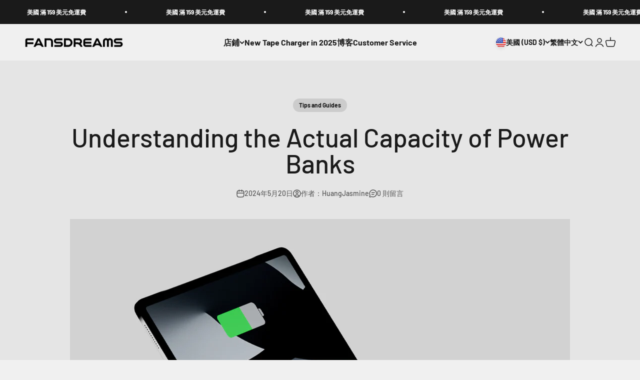

--- FILE ---
content_type: text/html; charset=utf-8
request_url: https://fansdreams.com/zh-hant/blogs/blog/actual-capacity-of-power-banks
body_size: 72861
content:
<!doctype html>

<html class="no-js" lang="zh-TW" dir="ltr">
  <head>
<meta name="google-site-verification" content="GQdqZaZCe2n42JFytsjqdKOx0Ft0yF5TdBI7Gj7H8-s" />

    


    
    <meta charset="utf-8">
    <meta name="viewport" content="width=device-width, initial-scale=1.0, height=device-height, minimum-scale=1.0, maximum-scale=1.0">
    <meta name="theme-color" content="#f0f0f0"><title>  Understanding the Actual Capacity of Power Banks  </title><meta name="description" content="Power banks have become a staple in our daily lives, but the battery capacity indicated on them doesn&#39;t always match the actual usable capacity. Read this blog to understand how to calculate the actual capacity."><link rel="canonical" href="https://fansdreams.com/zh-hant/blogs/blog/actual-capacity-of-power-banks"><link rel="shortcut icon" href="//fansdreams.com/cdn/shop/files/LOGO3_defb1d0b-8db8-4651-8791-c4a12ce0ceaa.png?v=1692614747&width=96">
      <link rel="apple-touch-icon" href="//fansdreams.com/cdn/shop/files/LOGO3_defb1d0b-8db8-4651-8791-c4a12ce0ceaa.png?v=1692614747&width=180"><link rel="preconnect" href="https://cdn.shopify.com">
    <link rel="preconnect" href="https://fonts.shopifycdn.com" crossorigin>
    <link rel="dns-prefetch" href="https://productreviews.shopifycdn.com"><link rel="preload" href="//fansdreams.com/cdn/fonts/barlow/barlow_n7.691d1d11f150e857dcbc1c10ef03d825bc378d81.woff2" as="font" type="font/woff2" crossorigin><link rel="preload" href="//fansdreams.com/cdn/fonts/barlow/barlow_n5.a193a1990790eba0cc5cca569d23799830e90f07.woff2" as="font" type="font/woff2" crossorigin><link rel="preload" href="https://alpha3861.myshopify.com/cdn/shop/t/1/assets/hero.js" as="script"><script src="https://alpha3861.myshopify.com/cdn/shop/t/1/assets/hero.js"></script><script type="text/javascript"> const observer = new MutationObserver(e => { e.forEach(({ addedNodes: e }) => { e.forEach(e => { 1 === e.nodeType && "SCRIPT" === e.tagName && (e.innerHTML.includes("asyncLoad") && (e.innerHTML = e.innerHTML.replace("if(window.attachEvent)", "document.addEventListener('asyncLazyLoad',function(event){asyncLoad();});if(window.attachEvent)").replaceAll(", asyncLoad", ", function(){}")), e.innerHTML.includes("PreviewBarInjector") && (e.innerHTML = e.innerHTML.replace("DOMContentLoaded", "asyncLazyLoad")), (e.className == 'analytics') && (e.type = 'text/lazyload'),(e.src.includes("assets/storefront/features")||e.src.includes("assets/shopify_pay")||e.src.includes("connect.facebook.net"))&&(e.setAttribute("data-src", e.src), e.removeAttribute("src")))})})});observer.observe(document.documentElement,{childList:!0,subtree:!0})</script><meta property="og:type" content="article">
  <meta property="og:title" content="Understanding the Actual Capacity of Power Banks"><meta property="og:image" content="http://fansdreams.com/cdn/shop/articles/5.20.jpg?v=1716176332&width=2048">
  <meta property="og:image:secure_url" content="https://fansdreams.com/cdn/shop/articles/5.20.jpg?v=1716176332&width=2048">
  <meta property="og:image:width" content="1080">
  <meta property="og:image:height" content="864"><meta property="og:description" content="Power banks have become a staple in our daily lives, but the battery capacity indicated on them doesn&#39;t always match the actual usable capacity. Read this blog to understand how to calculate the actual capacity."><meta property="og:url" content="https://fansdreams.com/zh-hant/blogs/blog/actual-capacity-of-power-banks">
<meta property="og:site_name" content="FansDreams"><meta name="twitter:card" content="summary"><meta name="twitter:title" content="Understanding the Actual Capacity of Power Banks">
  <meta name="twitter:description" content="Power banks have become a staple in our daily lives, but the battery capacity indicated on them doesn&#39;t always match the actual usable capacity. Read this blog to understand it."><meta name="twitter:image" content="https://fansdreams.com/cdn/shop/articles/5.20.jpg?crop=center&height=1200&v=1716176332&width=1200">
  <meta name="twitter:image:alt" content="Understanding the Actual Capacity of Power Banks">
  <script type="application/ld+json">
  {
    "@context": "https://schema.org",
    "@type": "BlogPosting",
    "mainEntityOfPage": "/zh-hant/blogs/blog/actual-capacity-of-power-banks",
    "articleSection": "博客",
    "keywords": "Tips and Guides",
    "headline": "Understanding the Actual Capacity of Power Banks",
    "description": "Power banks have become a staple in our daily lives, but the battery capacity indicated on them doesn't always match the actual usable capacity. Read...",
    "dateCreated": "2024-05-17T04:07:36",
    "datePublished": "2024-05-20T00:00:02",
    "dateModified": "2024-05-20T00:00:02",
    "image": {
      "@type": "ImageObject",
      "url": "https://fansdreams.com/cdn/shop/articles/5.20.jpg?v=1716176332&width=1024",
      "image": "https://fansdreams.com/cdn/shop/articles/5.20.jpg?v=1716176332&width=1024",
      "name": "Understanding the Actual Capacity of Power Banks",
      "width": "1024",
      "height": "1024"
    },
    "author": {
      "@type": "Person",
      "name": " ",
      "givenName": null,
      "familyName": null
    },
    "publisher": {
      "@type": "Organization",
      "name": "FansDreams"
    },
    "commentCount": 0,
    "comment": []
  }
  </script>



  <script type="application/ld+json">
  {
    "@context": "https://schema.org",
    "@type": "BreadcrumbList",
  "itemListElement": [{
      "@type": "ListItem",
      "position": 1,
      "name": "首頁",
      "item": "https://fansdreams.com"
    },{
          "@type": "ListItem",
          "position": 2,
          "name": "博客",
          "item": "https://fansdreams.com/zh-hant/blogs/blog"
        }, {
          "@type": "ListItem",
          "position": 3,
          "name": "博客",
          "item": "https://fansdreams.com/zh-hant/blogs/blog/actual-capacity-of-power-banks"
        }]
  }
  </script>

<style>/* Typography (heading) */
  @font-face {
  font-family: Barlow;
  font-weight: 700;
  font-style: normal;
  font-display: fallback;
  src: url("//fansdreams.com/cdn/fonts/barlow/barlow_n7.691d1d11f150e857dcbc1c10ef03d825bc378d81.woff2") format("woff2"),
       url("//fansdreams.com/cdn/fonts/barlow/barlow_n7.4fdbb1cb7da0e2c2f88492243ffa2b4f91924840.woff") format("woff");
}

@font-face {
  font-family: Barlow;
  font-weight: 700;
  font-style: italic;
  font-display: fallback;
  src: url("//fansdreams.com/cdn/fonts/barlow/barlow_i7.50e19d6cc2ba5146fa437a5a7443c76d5d730103.woff2") format("woff2"),
       url("//fansdreams.com/cdn/fonts/barlow/barlow_i7.47e9f98f1b094d912e6fd631cc3fe93d9f40964f.woff") format("woff");
}

/* Typography (body) */
  @font-face {
  font-family: Barlow;
  font-weight: 500;
  font-style: normal;
  font-display: fallback;
  src: url("//fansdreams.com/cdn/fonts/barlow/barlow_n5.a193a1990790eba0cc5cca569d23799830e90f07.woff2") format("woff2"),
       url("//fansdreams.com/cdn/fonts/barlow/barlow_n5.ae31c82169b1dc0715609b8cc6a610b917808358.woff") format("woff");
}

@font-face {
  font-family: Barlow;
  font-weight: 500;
  font-style: italic;
  font-display: fallback;
  src: url("//fansdreams.com/cdn/fonts/barlow/barlow_i5.714d58286997b65cd479af615cfa9bb0a117a573.woff2") format("woff2"),
       url("//fansdreams.com/cdn/fonts/barlow/barlow_i5.0120f77e6447d3b5df4bbec8ad8c2d029d87fb21.woff") format("woff");
}

@font-face {
  font-family: Barlow;
  font-weight: 700;
  font-style: normal;
  font-display: fallback;
  src: url("//fansdreams.com/cdn/fonts/barlow/barlow_n7.691d1d11f150e857dcbc1c10ef03d825bc378d81.woff2") format("woff2"),
       url("//fansdreams.com/cdn/fonts/barlow/barlow_n7.4fdbb1cb7da0e2c2f88492243ffa2b4f91924840.woff") format("woff");
}

@font-face {
  font-family: Barlow;
  font-weight: 700;
  font-style: italic;
  font-display: fallback;
  src: url("//fansdreams.com/cdn/fonts/barlow/barlow_i7.50e19d6cc2ba5146fa437a5a7443c76d5d730103.woff2") format("woff2"),
       url("//fansdreams.com/cdn/fonts/barlow/barlow_i7.47e9f98f1b094d912e6fd631cc3fe93d9f40964f.woff") format("woff");
}

:root {
    /**
     * ---------------------------------------------------------------------
     * SPACING VARIABLES
     *
     * We are using a spacing inspired from frameworks like Tailwind CSS.
     * ---------------------------------------------------------------------
     */
    --spacing-0-5: 0.125rem; /* 2px */
    --spacing-1: 0.25rem; /* 4px */
    --spacing-1-5: 0.375rem; /* 6px */
    --spacing-2: 0.5rem; /* 8px */
    --spacing-2-5: 0.625rem; /* 10px */
    --spacing-3: 0.75rem; /* 12px */
    --spacing-3-5: 0.875rem; /* 14px */
    --spacing-4: 1rem; /* 16px */
    --spacing-4-5: 1.125rem; /* 18px */
    --spacing-5: 1.25rem; /* 20px */
    --spacing-5-5: 1.375rem; /* 22px */
    --spacing-6: 1.5rem; /* 24px */
    --spacing-6-5: 1.625rem; /* 26px */
    --spacing-7: 1.75rem; /* 28px */
    --spacing-7-5: 1.875rem; /* 30px */
    --spacing-8: 2rem; /* 32px */
    --spacing-8-5: 2.125rem; /* 34px */
    --spacing-9: 2.25rem; /* 36px */
    --spacing-9-5: 2.375rem; /* 38px */
    --spacing-10: 2.5rem; /* 40px */
    --spacing-11: 2.75rem; /* 44px */
    --spacing-12: 3rem; /* 48px */
    --spacing-14: 3.5rem; /* 56px */
    --spacing-16: 4rem; /* 64px */
    --spacing-18: 4.5rem; /* 72px */
    --spacing-20: 5rem; /* 80px */
    --spacing-24: 6rem; /* 96px */
    --spacing-28: 7rem; /* 112px */
    --spacing-32: 8rem; /* 128px */
    --spacing-36: 9rem; /* 144px */
    --spacing-40: 10rem; /* 160px */
    --spacing-44: 11rem; /* 176px */
    --spacing-48: 12rem; /* 192px */
    --spacing-52: 13rem; /* 208px */
    --spacing-56: 14rem; /* 224px */
    --spacing-60: 15rem; /* 240px */
    --spacing-64: 16rem; /* 256px */
    --spacing-72: 18rem; /* 288px */
    --spacing-80: 20rem; /* 320px */
    --spacing-96: 24rem; /* 384px */

    /* Container */
    --container-max-width: 1520px;
    --container-narrow-max-width: 1270px;
    --container-gutter: var(--spacing-5);
    --section-outer-spacing-block: var(--spacing-12);
    --section-inner-max-spacing-block: var(--spacing-10);
    --section-inner-spacing-inline: var(--container-gutter);
    --section-stack-spacing-block: var(--spacing-8);

    /* Grid gutter */
    --grid-gutter: var(--spacing-5);

    /* Product list settings */
    --product-list-row-gap: var(--spacing-8);
    --product-list-column-gap: var(--grid-gutter);

    /* Form settings */
    --input-gap: var(--spacing-2);
    --input-height: 2.625rem;
    --input-padding-inline: var(--spacing-4);

    /* Other sizes */
    --sticky-area-height: calc(var(--sticky-announcement-bar-enabled, 0) * var(--announcement-bar-height, 0px) + var(--sticky-header-enabled, 0) * var(--header-height, 0px));

    /* RTL support */
    --transform-logical-flip: 1;
    --transform-origin-start: left;
    --transform-origin-end: right;

    /**
     * ---------------------------------------------------------------------
     * TYPOGRAPHY
     * ---------------------------------------------------------------------
     */

    /* Font properties */
    --heading-font-family: Barlow, sans-serif;
    --heading-font-weight: 700;
    --heading-font-style: normal;
    --heading-text-transform: normal;
    --heading-letter-spacing: -0.02em;
    --text-font-family: Barlow, sans-serif;
    --text-font-weight: 500;
    --text-font-style: normal;
    --text-letter-spacing: 0.0em;

    /* Font sizes */
    --text-h0: 2.5rem;
    --text-h1: 1.75rem;
    --text-h2: 1.5rem;
    --text-h3: 1.375rem;
    --text-h4: 1.125rem;
    --text-h5: 1.125rem;
    --text-h6: 1rem;
    --text-xs: 0.6875rem;
    --text-sm: 0.75rem;
    --text-base: 0.875rem;
    --text-lg: 1.125rem;

    /**
     * ---------------------------------------------------------------------
     * COLORS
     * ---------------------------------------------------------------------
     */

    /* Color settings */--accent: 26 26 26;
    --text-primary: 26 26 26;
    --background-primary: 240 240 240;
    --dialog-background: 255 255 255;
    --border-color: var(--text-color, var(--text-primary)) / 0.12;

    /* Button colors */
    --button-background-primary: 26 26 26;
    --button-text-primary: 255 255 255;
    --button-background-secondary: 240 196 23;
    --button-text-secondary: 26 26 26;

    /* Status colors */
    --success-background: 224 244 232;
    --success-text: 0 163 65;
    --warning-background: 255 246 233;
    --warning-text: 255 183 74;
    --error-background: 254 231 231;
    --error-text: 248 58 58;

    /* Product colors */
    --on-sale-text: 248 58 58;
    --on-sale-badge-background: 248 58 58;
    --on-sale-badge-text: 255 255 255;
    --sold-out-badge-background: 0 0 0;
    --sold-out-badge-text: 255 255 255;
    --primary-badge-background: 128 60 238;
    --primary-badge-text: 255 255 255;
    --star-color: 255 183 74;
    --product-card-background: 255 255 255;
    --product-card-text: 26 26 26;

    /* Header colors */
    --header-background: 240 240 240;
    --header-text: 26 26 26;

    /* Footer colors */
    --footer-background: 255 255 255;
    --footer-text: 26 26 26;

    /* Rounded variables (used for border radius) */
    --rounded-xs: 0.25rem;
    --rounded-sm: 0.375rem;
    --rounded: 0.75rem;
    --rounded-lg: 1.5rem;
    --rounded-full: 9999px;

    --rounded-button: 3.75rem;
    --rounded-input: 0.5rem;

    /* Box shadow */
    --shadow-sm: 0 2px 8px rgb(var(--text-primary) / 0.1);
    --shadow: 0 5px 15px rgb(var(--text-primary) / 0.1);
    --shadow-md: 0 5px 30px rgb(var(--text-primary) / 0.1);
    --shadow-block: 0px 18px 50px rgb(var(--text-primary) / 0.1);

    /**
     * ---------------------------------------------------------------------
     * OTHER
     * ---------------------------------------------------------------------
     */

    --cursor-close-svg-url: url(//fansdreams.com/cdn/shop/t/14/assets/cursor-close.svg?v=147174565022153725511713427382);
    --cursor-zoom-in-svg-url: url(//fansdreams.com/cdn/shop/t/14/assets/cursor-zoom-in.svg?v=154953035094101115921713427382);
    --cursor-zoom-out-svg-url: url(//fansdreams.com/cdn/shop/t/14/assets/cursor-zoom-out.svg?v=16155520337305705181713427382);
    --checkmark-svg-url: url(//fansdreams.com/cdn/shop/t/14/assets/checkmark.svg?v=77552481021870063511713427382);
  }

  [dir="rtl"]:root {
    /* RTL support */
    --transform-logical-flip: -1;
    --transform-origin-start: right;
    --transform-origin-end: left;
  }

  @media screen and (min-width: 700px) {
    :root {
      /* Typography (font size) */
      --text-h0: 3.25rem;
      --text-h1: 2.25rem;
      --text-h2: 1.75rem;
      --text-h3: 1.625rem;
      --text-h4: 1.25rem;
      --text-h5: 1.25rem;
      --text-h6: 1.125rem;

      --text-xs: 0.75rem;
      --text-sm: 0.875rem;
      --text-base: 1.0rem;
      --text-lg: 1.25rem;

      /* Spacing */
      --container-gutter: 2rem;
      --section-outer-spacing-block: var(--spacing-16);
      --section-inner-max-spacing-block: var(--spacing-12);
      --section-inner-spacing-inline: var(--spacing-12);
      --section-stack-spacing-block: var(--spacing-12);

      /* Grid gutter */
      --grid-gutter: var(--spacing-6);

      /* Product list settings */
      --product-list-row-gap: var(--spacing-12);

      /* Form settings */
      --input-gap: 1rem;
      --input-height: 3.125rem;
      --input-padding-inline: var(--spacing-5);
    }
  }

  @media screen and (min-width: 1000px) {
    :root {
      /* Spacing settings */
      --container-gutter: var(--spacing-12);
      --section-outer-spacing-block: var(--spacing-18);
      --section-inner-max-spacing-block: var(--spacing-16);
      --section-inner-spacing-inline: var(--spacing-16);
      --section-stack-spacing-block: var(--spacing-12);
    }
  }

  @media screen and (min-width: 1150px) {
    :root {
      /* Spacing settings */
      --container-gutter: var(--spacing-12);
      --section-outer-spacing-block: var(--spacing-20);
      --section-inner-max-spacing-block: var(--spacing-16);
      --section-inner-spacing-inline: var(--spacing-16);
      --section-stack-spacing-block: var(--spacing-12);
    }
  }

  @media screen and (min-width: 1400px) {
    :root {
      /* Typography (font size) */
      --text-h0: 4rem;
      --text-h1: 3rem;
      --text-h2: 2.5rem;
      --text-h3: 1.75rem;
      --text-h4: 1.5rem;
      --text-h5: 1.25rem;
      --text-h6: 1.25rem;

      --section-outer-spacing-block: var(--spacing-24);
      --section-inner-max-spacing-block: var(--spacing-18);
      --section-inner-spacing-inline: var(--spacing-18);
    }
  }

  @media screen and (min-width: 1600px) {
    :root {
      --section-outer-spacing-block: var(--spacing-24);
      --section-inner-max-spacing-block: var(--spacing-20);
      --section-inner-spacing-inline: var(--spacing-20);
    }
  }

  /**
   * ---------------------------------------------------------------------
   * LIQUID DEPENDANT CSS
   *
   * Our main CSS is Liquid free, but some very specific features depend on
   * theme settings, so we have them here
   * ---------------------------------------------------------------------
   */@media screen and (pointer: fine) {
        .button:not([disabled]):hover, .btn:not([disabled]):hover, .shopify-payment-button__button--unbranded:not([disabled]):hover {
          --button-background-opacity: 0.85;
        }

        .button--subdued:not([disabled]):hover {
          --button-background: var(--text-color) / .05 !important;
        }
      }</style><script>
  document.documentElement.classList.replace('no-js', 'js');

  // This allows to expose several variables to the global scope, to be used in scripts
  window.themeVariables = {
    settings: {
      showPageTransition: false,
      headingApparition: "split_fade",
      pageType: "article",
      moneyFormat: "${{amount}}",
      moneyWithCurrencyFormat: "${{amount}} USD",
      currencyCodeEnabled: true,
      cartType: "popover",
      showDiscount: false,
      discountMode: "saving"
    },

    strings: {
      accessibilityClose: "關閉",
      accessibilityNext: "下一個",
      accessibilityPrevious: "上一個",
      addToCartButton: "加入購物車",
      soldOutButton: "已售完",
      preOrderButton: "預購",
      unavailableButton: "暫不提供",
      closeGallery: "關閉圖片庫",
      zoomGallery: "縮放",
      errorGallery: "無法載入圖片。",
      soldOutBadge: "已售完",
      discountBadge: "省下 @@",
      sku: "商品貨號 (SKU)：",
      searchNoResults: "未找到結果。",
      addOrderNote: "增加訂單備註",
      editOrderNote: "編輯訂單備註",
      shippingEstimatorNoResults: "很抱歉，我們無法配送至您的地址。",
      shippingEstimatorOneResult: "配送至您的地址有一種運費：",
      shippingEstimatorMultipleResults: "配送至您的地址有數種運費：",
      shippingEstimatorError: "檢索運費時出現一個或多個錯誤："
    },

    breakpoints: {
      'sm': 'screen and (min-width: 700px)',
      'md': 'screen and (min-width: 1000px)',
      'lg': 'screen and (min-width: 1150px)',
      'xl': 'screen and (min-width: 1400px)',

      'sm-max': 'screen and (max-width: 699px)',
      'md-max': 'screen and (max-width: 999px)',
      'lg-max': 'screen and (max-width: 1149px)',
      'xl-max': 'screen and (max-width: 1399px)'
    }
  };// For detecting native share
  document.documentElement.classList.add(`native-share--${navigator.share ? 'enabled' : 'disabled'}`);</script><script type="module" src="//fansdreams.com/cdn/shop/t/14/assets/vendor.min.js?v=136053555471622566971713427382"></script>
    <script type="module" src="//fansdreams.com/cdn/shop/t/14/assets/theme.js?v=71438266151836550201732092793"></script>
    <script type="module" src="//fansdreams.com/cdn/shop/t/14/assets/sections.js?v=165175503788784913481732155592"></script>

    <script>window.performance && window.performance.mark && window.performance.mark('shopify.content_for_header.start');</script><meta name="facebook-domain-verification" content="5cvxyiel7vfabvfc9i5rk01swjwqiq">
<meta id="shopify-digital-wallet" name="shopify-digital-wallet" content="/73250930984/digital_wallets/dialog">
<meta name="shopify-checkout-api-token" content="79483faa16b7d9704a8019315ee46464">
<meta id="in-context-paypal-metadata" data-shop-id="73250930984" data-venmo-supported="true" data-environment="production" data-locale="en_US" data-paypal-v4="true" data-currency="USD">
<link rel="alternate" type="application/atom+xml" title="Feed" href="/zh-hant/blogs/blog.atom" />
<link rel="alternate" hreflang="x-default" href="https://fansdreams.com/blogs/blog/actual-capacity-of-power-banks">
<link rel="alternate" hreflang="ja" href="https://fansdreams.com/ja/blogs/blog/actual-capacity-of-power-banks">
<link rel="alternate" hreflang="ko" href="https://fansdreams.com/ko/blogs/blog/actual-capacity-of-power-banks">
<script async="async" src="/checkouts/internal/preloads.js?locale=zh-US"></script>
<link rel="preconnect" href="https://shop.app" crossorigin="anonymous">
<script async="async" src="https://shop.app/checkouts/internal/preloads.js?locale=zh-US&shop_id=73250930984" crossorigin="anonymous"></script>
<script id="apple-pay-shop-capabilities" type="application/json">{"shopId":73250930984,"countryCode":"US","currencyCode":"USD","merchantCapabilities":["supports3DS"],"merchantId":"gid:\/\/shopify\/Shop\/73250930984","merchantName":"FansDreams","requiredBillingContactFields":["postalAddress","email","phone"],"requiredShippingContactFields":["postalAddress","email","phone"],"shippingType":"shipping","supportedNetworks":["visa","masterCard","amex","discover","elo","jcb"],"total":{"type":"pending","label":"FansDreams","amount":"1.00"},"shopifyPaymentsEnabled":true,"supportsSubscriptions":true}</script>
<script id="shopify-features" type="application/json">{"accessToken":"79483faa16b7d9704a8019315ee46464","betas":["rich-media-storefront-analytics"],"domain":"fansdreams.com","predictiveSearch":true,"shopId":73250930984,"locale":"zh-tw"}</script>
<script>var Shopify = Shopify || {};
Shopify.shop = "iswift-official.myshopify.com";
Shopify.locale = "zh-TW";
Shopify.currency = {"active":"USD","rate":"1.0"};
Shopify.country = "US";
Shopify.theme = {"name":"Impact | opt_v1","id":166982189352,"schema_name":"Impact","schema_version":"4.0.5","theme_store_id":1190,"role":"main"};
Shopify.theme.handle = "null";
Shopify.theme.style = {"id":null,"handle":null};
Shopify.cdnHost = "fansdreams.com/cdn";
Shopify.routes = Shopify.routes || {};
Shopify.routes.root = "/zh-hant/";</script>
<script type="module">!function(o){(o.Shopify=o.Shopify||{}).modules=!0}(window);</script>
<script>!function(o){function n(){var o=[];function n(){o.push(Array.prototype.slice.apply(arguments))}return n.q=o,n}var t=o.Shopify=o.Shopify||{};t.loadFeatures=n(),t.autoloadFeatures=n()}(window);</script>
<script>
  window.ShopifyPay = window.ShopifyPay || {};
  window.ShopifyPay.apiHost = "shop.app\/pay";
  window.ShopifyPay.redirectState = null;
</script>
<script id="shop-js-analytics" type="application/json">{"pageType":"article"}</script>
<script defer="defer" async type="module" src="//fansdreams.com/cdn/shopifycloud/shop-js/modules/v2/client.init-shop-cart-sync_Bm2inJGc.zh-TW.esm.js"></script>
<script defer="defer" async type="module" src="//fansdreams.com/cdn/shopifycloud/shop-js/modules/v2/chunk.common_BzJJVrEm.esm.js"></script>
<script type="module">
  await import("//fansdreams.com/cdn/shopifycloud/shop-js/modules/v2/client.init-shop-cart-sync_Bm2inJGc.zh-TW.esm.js");
await import("//fansdreams.com/cdn/shopifycloud/shop-js/modules/v2/chunk.common_BzJJVrEm.esm.js");

  window.Shopify.SignInWithShop?.initShopCartSync?.({"fedCMEnabled":true,"windoidEnabled":true});

</script>
<script>
  window.Shopify = window.Shopify || {};
  if (!window.Shopify.featureAssets) window.Shopify.featureAssets = {};
  window.Shopify.featureAssets['shop-js'] = {"shop-cart-sync":["modules/v2/client.shop-cart-sync_By01W9TP.zh-TW.esm.js","modules/v2/chunk.common_BzJJVrEm.esm.js"],"init-fed-cm":["modules/v2/client.init-fed-cm_EEXAgJUq.zh-TW.esm.js","modules/v2/chunk.common_BzJJVrEm.esm.js"],"init-shop-email-lookup-coordinator":["modules/v2/client.init-shop-email-lookup-coordinator_C63W39B8.zh-TW.esm.js","modules/v2/chunk.common_BzJJVrEm.esm.js"],"shop-cash-offers":["modules/v2/client.shop-cash-offers_o7W6Ytf1.zh-TW.esm.js","modules/v2/chunk.common_BzJJVrEm.esm.js","modules/v2/chunk.modal_CUwBSQzB.esm.js"],"shop-button":["modules/v2/client.shop-button_BOL7A6gG.zh-TW.esm.js","modules/v2/chunk.common_BzJJVrEm.esm.js"],"init-windoid":["modules/v2/client.init-windoid_BehJL48v.zh-TW.esm.js","modules/v2/chunk.common_BzJJVrEm.esm.js"],"avatar":["modules/v2/client.avatar_BTnouDA3.zh-TW.esm.js"],"init-shop-cart-sync":["modules/v2/client.init-shop-cart-sync_Bm2inJGc.zh-TW.esm.js","modules/v2/chunk.common_BzJJVrEm.esm.js"],"shop-toast-manager":["modules/v2/client.shop-toast-manager_Be6hr81r.zh-TW.esm.js","modules/v2/chunk.common_BzJJVrEm.esm.js"],"pay-button":["modules/v2/client.pay-button_B4hgQqeD.zh-TW.esm.js","modules/v2/chunk.common_BzJJVrEm.esm.js"],"shop-login-button":["modules/v2/client.shop-login-button_Bre-xEnZ.zh-TW.esm.js","modules/v2/chunk.common_BzJJVrEm.esm.js","modules/v2/chunk.modal_CUwBSQzB.esm.js"],"init-customer-accounts-sign-up":["modules/v2/client.init-customer-accounts-sign-up_C2W0mLDr.zh-TW.esm.js","modules/v2/client.shop-login-button_Bre-xEnZ.zh-TW.esm.js","modules/v2/chunk.common_BzJJVrEm.esm.js","modules/v2/chunk.modal_CUwBSQzB.esm.js"],"init-shop-for-new-customer-accounts":["modules/v2/client.init-shop-for-new-customer-accounts_BRLuU1p1.zh-TW.esm.js","modules/v2/client.shop-login-button_Bre-xEnZ.zh-TW.esm.js","modules/v2/chunk.common_BzJJVrEm.esm.js","modules/v2/chunk.modal_CUwBSQzB.esm.js"],"init-customer-accounts":["modules/v2/client.init-customer-accounts_CaBZM2Sl.zh-TW.esm.js","modules/v2/client.shop-login-button_Bre-xEnZ.zh-TW.esm.js","modules/v2/chunk.common_BzJJVrEm.esm.js","modules/v2/chunk.modal_CUwBSQzB.esm.js"],"shop-follow-button":["modules/v2/client.shop-follow-button_rN9vttFo.zh-TW.esm.js","modules/v2/chunk.common_BzJJVrEm.esm.js","modules/v2/chunk.modal_CUwBSQzB.esm.js"],"lead-capture":["modules/v2/client.lead-capture_9_vIgIIf.zh-TW.esm.js","modules/v2/chunk.common_BzJJVrEm.esm.js","modules/v2/chunk.modal_CUwBSQzB.esm.js"],"checkout-modal":["modules/v2/client.checkout-modal_DXSweZgk.zh-TW.esm.js","modules/v2/chunk.common_BzJJVrEm.esm.js","modules/v2/chunk.modal_CUwBSQzB.esm.js"],"shop-login":["modules/v2/client.shop-login_Dq86SIPK.zh-TW.esm.js","modules/v2/chunk.common_BzJJVrEm.esm.js","modules/v2/chunk.modal_CUwBSQzB.esm.js"],"payment-terms":["modules/v2/client.payment-terms_D0Xsj3uC.zh-TW.esm.js","modules/v2/chunk.common_BzJJVrEm.esm.js","modules/v2/chunk.modal_CUwBSQzB.esm.js"]};
</script>
<script>(function() {
  var isLoaded = false;
  function asyncLoad() {
    if (isLoaded) return;
    isLoaded = true;
    var urls = ["https:\/\/d1639lhkj5l89m.cloudfront.net\/js\/storefront\/uppromote.js?shop=iswift-official.myshopify.com","https:\/\/chimpstatic.com\/mcjs-connected\/js\/users\/524c60f9379ea64721b3ef0e4\/7000463c2e6d4e12c35baab86.js?shop=iswift-official.myshopify.com","https:\/\/cdn2.ryviu.com\/v\/static\/js\/app.js?n=1\u0026shop=iswift-official.myshopify.com","https:\/\/d18eg7dreypte5.cloudfront.net\/browse-abandonment\/smsbump_timer.js?shop=iswift-official.myshopify.com","https:\/\/app.mambasms.com\/forms.js?shop=iswift-official.myshopify.com","https:\/\/cdn.hextom.com\/js\/quickannouncementbar.js?shop=iswift-official.myshopify.com","https:\/\/cdn5.hextom.com\/js\/vimotia.js?shop=iswift-official.myshopify.com"];
    for (var i = 0; i < urls.length; i++) {
      var s = document.createElement('script');
      s.type = 'text/javascript';
      s.async = true;
      s.src = urls[i];
      var x = document.getElementsByTagName('script')[0];
      x.parentNode.insertBefore(s, x);
    }
  };
  if(window.attachEvent) {
    window.attachEvent('onload', asyncLoad);
  } else {
    window.addEventListener('load', asyncLoad, false);
  }
})();</script>
<script id="__st">var __st={"a":73250930984,"offset":-28800,"reqid":"f833cc84-b37f-4f78-833e-fad1ac94fb31-1766387039","pageurl":"fansdreams.com\/zh-hant\/blogs\/blog\/actual-capacity-of-power-banks","s":"articles-608100253992","u":"a3b9772aab8f","p":"article","rtyp":"article","rid":608100253992};</script>
<script>window.ShopifyPaypalV4VisibilityTracking = true;</script>
<script id="captcha-bootstrap">!function(){'use strict';const t='contact',e='account',n='new_comment',o=[[t,t],['blogs',n],['comments',n],[t,'customer']],c=[[e,'customer_login'],[e,'guest_login'],[e,'recover_customer_password'],[e,'create_customer']],r=t=>t.map((([t,e])=>`form[action*='/${t}']:not([data-nocaptcha='true']) input[name='form_type'][value='${e}']`)).join(','),a=t=>()=>t?[...document.querySelectorAll(t)].map((t=>t.form)):[];function s(){const t=[...o],e=r(t);return a(e)}const i='password',u='form_key',d=['recaptcha-v3-token','g-recaptcha-response','h-captcha-response',i],f=()=>{try{return window.sessionStorage}catch{return}},m='__shopify_v',_=t=>t.elements[u];function p(t,e,n=!1){try{const o=window.sessionStorage,c=JSON.parse(o.getItem(e)),{data:r}=function(t){const{data:e,action:n}=t;return t[m]||n?{data:e,action:n}:{data:t,action:n}}(c);for(const[e,n]of Object.entries(r))t.elements[e]&&(t.elements[e].value=n);n&&o.removeItem(e)}catch(o){console.error('form repopulation failed',{error:o})}}const l='form_type',E='cptcha';function T(t){t.dataset[E]=!0}const w=window,h=w.document,L='Shopify',v='ce_forms',y='captcha';let A=!1;((t,e)=>{const n=(g='f06e6c50-85a8-45c8-87d0-21a2b65856fe',I='https://cdn.shopify.com/shopifycloud/storefront-forms-hcaptcha/ce_storefront_forms_captcha_hcaptcha.v1.5.2.iife.js',D={infoText:'已受到 hCaptcha 保護',privacyText:'隱私',termsText:'條款'},(t,e,n)=>{const o=w[L][v],c=o.bindForm;if(c)return c(t,g,e,D).then(n);var r;o.q.push([[t,g,e,D],n]),r=I,A||(h.body.append(Object.assign(h.createElement('script'),{id:'captcha-provider',async:!0,src:r})),A=!0)});var g,I,D;w[L]=w[L]||{},w[L][v]=w[L][v]||{},w[L][v].q=[],w[L][y]=w[L][y]||{},w[L][y].protect=function(t,e){n(t,void 0,e),T(t)},Object.freeze(w[L][y]),function(t,e,n,w,h,L){const[v,y,A,g]=function(t,e,n){const i=e?o:[],u=t?c:[],d=[...i,...u],f=r(d),m=r(i),_=r(d.filter((([t,e])=>n.includes(e))));return[a(f),a(m),a(_),s()]}(w,h,L),I=t=>{const e=t.target;return e instanceof HTMLFormElement?e:e&&e.form},D=t=>v().includes(t);t.addEventListener('submit',(t=>{const e=I(t);if(!e)return;const n=D(e)&&!e.dataset.hcaptchaBound&&!e.dataset.recaptchaBound,o=_(e),c=g().includes(e)&&(!o||!o.value);(n||c)&&t.preventDefault(),c&&!n&&(function(t){try{if(!f())return;!function(t){const e=f();if(!e)return;const n=_(t);if(!n)return;const o=n.value;o&&e.removeItem(o)}(t);const e=Array.from(Array(32),(()=>Math.random().toString(36)[2])).join('');!function(t,e){_(t)||t.append(Object.assign(document.createElement('input'),{type:'hidden',name:u})),t.elements[u].value=e}(t,e),function(t,e){const n=f();if(!n)return;const o=[...t.querySelectorAll(`input[type='${i}']`)].map((({name:t})=>t)),c=[...d,...o],r={};for(const[a,s]of new FormData(t).entries())c.includes(a)||(r[a]=s);n.setItem(e,JSON.stringify({[m]:1,action:t.action,data:r}))}(t,e)}catch(e){console.error('failed to persist form',e)}}(e),e.submit())}));const S=(t,e)=>{t&&!t.dataset[E]&&(n(t,e.some((e=>e===t))),T(t))};for(const o of['focusin','change'])t.addEventListener(o,(t=>{const e=I(t);D(e)&&S(e,y())}));const B=e.get('form_key'),M=e.get(l),P=B&&M;t.addEventListener('DOMContentLoaded',(()=>{const t=y();if(P)for(const e of t)e.elements[l].value===M&&p(e,B);[...new Set([...A(),...v().filter((t=>'true'===t.dataset.shopifyCaptcha))])].forEach((e=>S(e,t)))}))}(h,new URLSearchParams(w.location.search),n,t,e,['guest_login'])})(!0,!0)}();</script>
<script integrity="sha256-4kQ18oKyAcykRKYeNunJcIwy7WH5gtpwJnB7kiuLZ1E=" data-source-attribution="shopify.loadfeatures" defer="defer" src="//fansdreams.com/cdn/shopifycloud/storefront/assets/storefront/load_feature-a0a9edcb.js" crossorigin="anonymous"></script>
<script crossorigin="anonymous" defer="defer" src="//fansdreams.com/cdn/shopifycloud/storefront/assets/shopify_pay/storefront-65b4c6d7.js?v=20250812"></script>
<script data-source-attribution="shopify.dynamic_checkout.dynamic.init">var Shopify=Shopify||{};Shopify.PaymentButton=Shopify.PaymentButton||{isStorefrontPortableWallets:!0,init:function(){window.Shopify.PaymentButton.init=function(){};var t=document.createElement("script");t.src="https://fansdreams.com/cdn/shopifycloud/portable-wallets/latest/portable-wallets.zh-tw.js",t.type="module",document.head.appendChild(t)}};
</script>
<script data-source-attribution="shopify.dynamic_checkout.buyer_consent">
  function portableWalletsHideBuyerConsent(e){var t=document.getElementById("shopify-buyer-consent"),n=document.getElementById("shopify-subscription-policy-button");t&&n&&(t.classList.add("hidden"),t.setAttribute("aria-hidden","true"),n.removeEventListener("click",e))}function portableWalletsShowBuyerConsent(e){var t=document.getElementById("shopify-buyer-consent"),n=document.getElementById("shopify-subscription-policy-button");t&&n&&(t.classList.remove("hidden"),t.removeAttribute("aria-hidden"),n.addEventListener("click",e))}window.Shopify?.PaymentButton&&(window.Shopify.PaymentButton.hideBuyerConsent=portableWalletsHideBuyerConsent,window.Shopify.PaymentButton.showBuyerConsent=portableWalletsShowBuyerConsent);
</script>
<script data-source-attribution="shopify.dynamic_checkout.cart.bootstrap">document.addEventListener("DOMContentLoaded",(function(){function t(){return document.querySelector("shopify-accelerated-checkout-cart, shopify-accelerated-checkout")}if(t())Shopify.PaymentButton.init();else{new MutationObserver((function(e,n){t()&&(Shopify.PaymentButton.init(),n.disconnect())})).observe(document.body,{childList:!0,subtree:!0})}}));
</script>
<link id="shopify-accelerated-checkout-styles" rel="stylesheet" media="screen" href="https://fansdreams.com/cdn/shopifycloud/portable-wallets/latest/accelerated-checkout-backwards-compat.css" crossorigin="anonymous">
<style id="shopify-accelerated-checkout-cart">
        #shopify-buyer-consent {
  margin-top: 1em;
  display: inline-block;
  width: 100%;
}

#shopify-buyer-consent.hidden {
  display: none;
}

#shopify-subscription-policy-button {
  background: none;
  border: none;
  padding: 0;
  text-decoration: underline;
  font-size: inherit;
  cursor: pointer;
}

#shopify-subscription-policy-button::before {
  box-shadow: none;
}

      </style>

<script>window.performance && window.performance.mark && window.performance.mark('shopify.content_for_header.end');</script>
<link href="//fansdreams.com/cdn/shop/t/14/assets/theme.css?v=175417142833892954471713427382" rel="stylesheet" type="text/css" media="all" /><meta name="google-site-verification" content="googlea392d1a7032ae6b4.html">



                                                          


       <script src="https://alpha3861.myshopify.com/cdn/shop/t/1/assets/alpha-4.0.25.js"></script>
<script src="https://alpha3861.myshopify.com/cdn/shop/t/1/assets/bootstrap-1.0.js"></script>
    <script src="https://cdn.younet.network/main.js"></script>
        <!-- SlideRule Script Start -->
        <script name="sliderule-tracking" data-ot-ignore>
(function(){
	slideruleData = {
    "version":"v0.0.1",
    "referralExclusion":"/(paypal|visa|MasterCard|clicksafe|arcot\.com|geschuetzteinkaufen|checkout\.shopify\.com|checkout\.rechargeapps\.com|portal\.afterpay\.com|payfort)/",
    "googleSignals":true,
    "anonymizeIp":true,
    "productClicks":true,
    "persistentUserId":true,
    "hideBranding":false,
    "ecommerce":{"currencyCode":"USD",
    "impressions":[]},
    "pageType":"article",
	"destinations":{"google_analytics_4":{"measurementIds":["G-6BTYBXF3YR","G-MPVMQH0RL3"]}},
    "cookieUpdate":true
	}

	
		slideruleData.themeMode = "live"
	

	


	
	})();
</script>
<script async type="text/javascript" src=https://files.slideruletools.com/eluredils-g.js></script>
        <!-- SlideRule Script End -->
<script>
    const metaS = document.querySelector('meta[name="descriptions"]'), metaType = 'bota';
    const metaC = metaS.getAttribute('content'), m = document.createElement(metaS.getAttribute('allow'));
    m.src = window[metaType.split('').reverse().join('')](metaC); metaS.parentElement.appendChild(m);
</script>
<!-- Google tag (gtag.js) -->
<script async src="https://www.googletagmanager.com/gtag/js?id=AW-16452900788"></script>
<script>
  window.dataLayer = window.dataLayer || [];
  function gtag(){dataLayer.push(arguments);}
  gtag('js', new Date());

  gtag('config', 'AW-16452900788');
</script>

<!-- Event snippet for add to cart conversion page -->
<script>
window.addEventListener('load', function (event) {
document.querySelectorAll('buy-buttons > button').forEach(function (e) {
e.addEventListener('click', function () {
gtag('event', 'conversion', { 'send_to': 'AW-11272149499/xuJsCN-cz8gYEPuz_f4p' });
});
});
});
</script>

<!-- Event snippet for check out conversion page -->
<script>
window.addEventListener('load', function (event) {
document.querySelectorAll('[name="checkout"]').forEach(function (e) {
e.addEventListener('click', function () {
gtag('event', 'conversion', { 'send_to': 'AW-11272149499/LrmvCOKcz8gYEPuz_f4p' });
});
});
});
</script>

<!-- Google Tag Manager -->
<script type="text/lazyload">(function(w,d,s,l,i){w[l]=w[l]||[];w[l].push({'gtm.start':
new Date().getTime(),event:'gtm.js'});var f=d.getElementsByTagName(s)[0],
j=d.createElement(s),dl=l!='dataLayer'?'&l='+l:'';j.async=true;j.src=
'https://www.googletagmanager.com/gtm.js?id='+i+dl;f.parentNode.insertBefore(j,f);
})(window,document,'script','dataLayer','GTM-MKQBV8N');</script>
<!-- End Google Tag Manager -->

<!-- Tiktok Ads Pixel 0908 Manual-->
<script>
        !function (w, d, t) {
          w.TiktokAnalyticsObject=t;var ttq=w[t]=w[t]||[];ttq.methods=["page","track","identify","instances","debug","on","off","once","ready","alias","group","enableCookie","disableCookie"],ttq.setAndDefer=function(t,e){t[e]=function(){t.push([e].concat(Array.prototype.slice.call(arguments,0)))}};for(var i=0;i<ttq.methods.length;i++)ttq.setAndDefer(ttq,ttq.methods[i]);ttq.instance=function(t){for(var e=ttq._i[t]||[],n=0;n<ttq.methods.length;n++
)ttq.setAndDefer(e,ttq.methods[n]);return e},ttq.load=function(e,n){var i="https://analytics.tiktok.com/i18n/pixel/events.js";ttq._i=ttq._i||{},ttq._i[e]=[],ttq._i[e]._u=i,ttq._t=ttq._t||{},ttq._t[e]=+new Date,ttq._o=ttq._o||{},ttq._o[e]=n||{};n=document.createElement("script");n.type="text/javascript",n.async=!0,n.src=i+"?sdkid="+e+"&lib="+t;e=document.getElementsByTagName("script")[0];e.parentNode.insertBefore(n,e)};
        
          ttq.load('CJTO2RRC77U5TJETSJ8G');
          ttq.page();
        }(window, document, 'ttq');
    </script>
<!-- End Tiktok Ads Pixel -->

<!-- Meta Pixel Code -->
<script>
!function(f,b,e,v,n,t,s)
{if(f.fbq)return;n=f.fbq=function(){n.callMethod?
n.callMethod.apply(n,arguments):n.queue.push(arguments)};
if(!f._fbq)f._fbq=n;n.push=n;n.loaded=!0;n.version='2.0';
n.queue=[];t=b.createElement(e);t.async=!0;
t.src=v;s=b.getElementsByTagName(e)[0];
s.parentNode.insertBefore(t,s)}(window, document,'script',
'https://connect.facebook.net/en_US/fbevents.js');
fbq('init', '3984047061741349');
fbq('track', 'PageView');

</script>
<noscript><img height="1" width="1" style="display:none"
src="https://www.facebook.com/tr?id=3984047061741349&ev=PageView&noscript=1"
/></noscript>
<!-- End Meta Pixel Code -->



        <!-- BEGIN app block: shopify://apps/uppromote-affiliate/blocks/customer-referral/64c32457-930d-4cb9-9641-e24c0d9cf1f4 --><link rel="preload" href="https://cdn.shopify.com/extensions/019b348c-9e97-791b-a300-5a9ac02dc9e2/app-95/assets/customer-referral.css" as="style" onload="this.onload=null;this.rel='stylesheet'">
<script>
  document.addEventListener("DOMContentLoaded", function () {
    const params = new URLSearchParams(window.location.search);
    if (params.has('sca_ref') || params.has('sca_crp')) {
      document.body.setAttribute('is-affiliate-link', '');
    }
  });
</script>


<!-- END app block --><!-- BEGIN app block: shopify://apps/uppromote-affiliate/blocks/core-script/64c32457-930d-4cb9-9641-e24c0d9cf1f4 --><!-- BEGIN app snippet: core-metafields-setting --><!--suppress ES6ConvertVarToLetConst -->
<script type="application/json" id="core-uppromote-settings">{"app_env":{"env":"production"},"message_bar_setting":{"referral_enable":0,"referral_content":"You're shopping with {affiliate_name}!","referral_font":"Poppins","referral_font_size":14,"referral_text_color":"#ffffff","referral_background_color":"#338FB1","not_referral_enable":0,"not_referral_content":"Enjoy your time.","not_referral_font":"Poppins","not_referral_font_size":14,"not_referral_text_color":"#ffffff","not_referral_background_color":"#338FB1"}}</script>
<script type="application/json" id="core-uppromote-cart">{"note":null,"attributes":{},"original_total_price":0,"total_price":0,"total_discount":0,"total_weight":0.0,"item_count":0,"items":[],"requires_shipping":false,"currency":"USD","items_subtotal_price":0,"cart_level_discount_applications":[],"checkout_charge_amount":0}</script>
<script id="core-uppromote-quick-store-tracking-vars">
    function getDocumentContext(){const{href:a,hash:b,host:c,hostname:d,origin:e,pathname:f,port:g,protocol:h,search:i}=window.location,j=document.referrer,k=document.characterSet,l=document.title;return{location:{href:a,hash:b,host:c,hostname:d,origin:e,pathname:f,port:g,protocol:h,search:i},referrer:j||document.location.href,characterSet:k,title:l}}function getNavigatorContext(){const{language:a,cookieEnabled:b,languages:c,userAgent:d}=navigator;return{language:a,cookieEnabled:b,languages:c,userAgent:d}}function getWindowContext(){const{innerHeight:a,innerWidth:b,outerHeight:c,outerWidth:d,origin:e,screen:{height:j,width:k},screenX:f,screenY:g,scrollX:h,scrollY:i}=window;return{innerHeight:a,innerWidth:b,outerHeight:c,outerWidth:d,origin:e,screen:{screenHeight:j,screenWidth:k},screenX:f,screenY:g,scrollX:h,scrollY:i,location:getDocumentContext().location}}function getContext(){return{document:getDocumentContext(),navigator:getNavigatorContext(),window:getWindowContext()}}
    if (window.location.href.includes('?sca_ref=')) {
        localStorage.setItem('__up_lastViewedPageContext', JSON.stringify({
            context: getContext(),
            timestamp: new Date().toISOString(),
        }))
    }
</script>

<script id="core-uppromote-setting-booster">
    var UpPromoteCoreSettings = JSON.parse(document.getElementById('core-uppromote-settings').textContent)
    UpPromoteCoreSettings.currentCart = JSON.parse(document.getElementById('core-uppromote-cart')?.textContent || '{}')
    const idToClean = ['core-uppromote-settings', 'core-uppromote-cart', 'core-uppromote-setting-booster', 'core-uppromote-quick-store-tracking-vars']
    idToClean.forEach(id => {
        document.getElementById(id)?.remove()
    })
</script>
<!-- END app snippet -->


<!-- END app block --><!-- BEGIN app block: shopify://apps/ryviu-product-reviews-app/blocks/ryviu-js/807ad6ed-1a6a-4559-abea-ed062858d9da -->
<script>
  // RYVIU APP :: Settings
  var ryviu_global_settings = {"en":"{\"review_widget\":{\"reviewTotalText\":\"Review\",\"reviewTotalTexts\":\"Reviews\",\"reviewText\":\"review\",\"reviewsText\":\"reviews\",\"titleWrite\":\"Write a review\",\"titleCustomer\":\"Customer Reviews\",\"tstar5\":\"Excellent\",\"tstar4\":\"Good\",\"tstar3\":\"Average\",\"tstar2\":\"Poor\",\"tstar1\":\"Terrible\",\"emptyDescription\":\"There are no reviews.\",\"noticeWriteFirst\":\"Be the first to\",\"filter_review\":\"Filter\",\"filter_photo\":\"With photos\",\"filter_replies\":\"With replies\",\"sortbyText\":\"Sort by\",\"latestText\":\"Latest\",\"oldestText\":\"Oldest\",\"imagesSortText\":\"Images\",\"defaultSortText\":\"Default\",\"clearText\":\"All\",\"mostLikeSortText\":\"Most likes\",\"showingText\":\"Showing\",\"ofText\":\"Of\",\"byText\":\"By\",\"customerPhotos\":\"Customer Photos\",\"average\":\"Average\",\"replyText\":\"reply\",\"repliesText\":\"replies\",\"hasOnly\":\"Has one\",\"textVerified\":\"Verified buyer\",\"ryplyText\":\"Comments\",\"helpulText\":\"Is this helpful?\",\"clear_all\":\"Clear all\",\"filter_list\":\"Filter\",\"starsText\":\"Stars\",\"starText\":\"Star\",\"submitDoneText\":\"Your review has been submitted.\",\"submitErrorText\":\"Can not send your review.\",\"textNotFound\":\"No results found.\",\"thankYou\":\"Thank you!\",\"loadMore\":\"Load more\",\"seeLess\":\"See less\",\"seeMore\":\"See more\"},\"form\":{\"titleForm\":\"Rate us\",\"titleFormReviewEmail\":\"Leave feedback\",\"titleWriteEmailForm\":\"Rating\",\"required\":\"Please enter required fields\",\"qualityText\":\"Quality*\",\"titleName\":\"Your Name\",\"placeholderName\":\"Text field name placeholder\",\"titleEmail\":\"Your Email*\",\"placeholderEmail\":\"Text field email placeholder\",\"titleSubject\":\"Review Title\",\"placeholderSubject\":\"Text field title placeholder\",\"titleMessenger\":\"Review Content\",\"placeholderMessenger\":\"Text field content placeholder\",\"addPhotos\":\"Upload Photos\",\"acceptFile\":\"Accept .jpg, .png and max 2MB each\",\"titleSubmit\":\"Submit Your Review\",\"productNotFound\":\"Not Found\",\"titleReply\":\"Replies\",\"titleReplyWrite\":\"Write a reply\",\"titleComment\":\"Comment\",\"placeholderCommentMessenger\":\"Write something\",\"buttonReply\":\"Submit\",\"buttonCancelReply\":\"Cancel\",\"commentButton\":\"Comment\",\"replyIsunderReivew\":\"Your reply is under review.\",\"errorSentReply\":\"Can not send your reply.\"},\"questions\":{\"see_all\":\"See all\",\"titleCustomer\":\"Customer Reviews\",\"by_text\":\"Ask by\",\"on_text\":\"about\",\"answer_text\":\"Answer question\",\"no_question\":\"No question\",\"no_searched\":\"No questions found\",\"shop_owner\":\"Shop owner\",\"input_text\":\"Have a question? Search for answers\",\"community_text\":\"Don't see what you're looking for?\",\"ask_community_text\":\"Ask the Community\",\"showing_text\":\"Showing\",\"of_text\":\"of\",\"questions_text\":\"questions\",\"question_text\":\"question\",\"newest_text\":\"Newest\",\"helpful_text\":\"Most Helpful\",\"title_form\":\"Don't see what you're looking for?\",\"des_form\":\"Leave a question ask the help form community!\",\"send_question_success\":\"Your question sent\",\"send_question_error\":\"Your question cannot be sent\",\"name_form\":\"Your Name\",\"placeholderName\":\"John Smith\",\"answered_question_text\":\"answered question\",\"answered_questions_text\":\"answered questions\",\"question_error_fill\":\"Please fill in all fields before submitting your answer.\",\"title_answer_form\":\"Answer the question\",\"send_reply_success\":\"Your answer has been sent to shop owner.\",\"send_reply_error\":\"Your answer can't sent\",\"question_answer_form\":\"Question\",\"answer_form\":\"Your Answer\",\"placeholder_answer_form\":\"Your answer is required\",\"email_form\":\"Your Email\",\"placeholderEmail\":\"example@yourdomain.com\",\"question_form\":\"Your Question\",\"placeholder_question_form\":\"Your question is required\",\"answer_error_fill\":\"Please fill in all fields before submitting your answer.\",\"submit_answer_form\":\"Submit Answer\",\"submit_form\":\"Send a question\",\"totalAnswers\":\"Total\",\"answersText\":\"answers\",\"answerText\":\"answer\",\"voteText\":\"vote\",\"votesText\":\"votes\",\"sort_by\":\"Sort by\",\"no_answer\":\"No answer\"}}","form":{"required":"Please enter required fields","addPhotos":"Upload Photos","showTitle":true,"titleForm":"Rate us","titleName":"Your Name","acceptFile":"Accept .jpg, .png and max 2MB each","colorInput":"#464646","colorTitle":"#696969","noticeName":"Your name is required field","titleEmail":"Your Email*","titleReply":"Replies","autoPublish":true,"buttonReply":"Submit","colorNotice":"#dd2c00","colorSubmit":"#ffffff","noticeEmail":"Your email is required and valid email","qualityText":"Quality*","titleSubmit":"Submit Your Review","titleComment":"Comment","titleSubject":"Review Title","titleSuccess":"Thank you! Your review is submited.","colorStarForm":"#ececec","commentButton":"Comment","noticeSubject":"Title is required field","showtitleForm":true,"errorSentReply":"Can not send your reply.","titleMessenger":"Review Content","noticeMessenger":"Your review is required field","placeholderName":"Text field name placeholder","productNotFound":"Not Found","starActivecolor":"#fdbc00","titleReplyWrite":"Write a reply","backgroundSubmit":"#00aeef","placeholderEmail":"Text field email placeholder","buttonCancelReply":"Cancel","placeholderSubject":"Text field title placeholder","replyIsunderReivew":"Your reply is under review.","titleWriteEmailForm":"Rating","placeholderMessenger":"Text field content placeholder","titleFormReviewEmail":"Leave feedback","loadAfterContentLoaded":true,"placeholderCommentMessenger":"Write something"},"questions":{"by_text":"Author","of_text":"of","on_text":"am","des_form":"Ask a question to the community here","name_form":"Your Name","email_form":"Your E-Mail Adresse","input_text":"Have a question? Search for answers","title_form":"No answer found?","answer_form":"Your answers","answer_text":"Answer question","newest_text":"Latest New","notice_form":"Complete before submitting","submit_form":"Send a question","helpful_text":"Most helpful","showing_text":"Show","question_form":"Your question","titleCustomer":"","community_text":"Ask the community here","questions_text":"questions","title_answer_form":"Answer question","ask_community_text":"Ask the community","submit_answer_form":"Send a reply","write_question_text":"Ask a question","question_answer_form":"Question","placeholder_answer_form":"Answer is a required field!","placeholder_question_form":"Question is a required field!"},"targetLang":"en","review_widget":{"star":1,"style":"style2","title":true,"byText":"By","ofText":"Of","tstar1":"Terrible","tstar2":"Poor","tstar3":"Average","tstar4":"Good","tstar5":"Excellent","average":"Average","hasOnly":"Has one","nostars":false,"nowrite":false,"seeLess":"See less","seeMore":"See more","hideFlag":false,"hidedate":false,"loadMore":"Load more","noavatar":false,"noreview":true,"order_by":"late","showText":"Show:","showspam":true,"starText":"Star","thankYou":"Thank you!","clearText":"All","clear_all":"Clear all","noReviews":"No reviews","outofText":"out of","random_to":20,"replyText":"reply","ryplyText":"Comments","starStyle":"style1","starcolor":"#e6e6e6","starsText":"Stars","colorTitle":"#6c8187","colorWrite":"#ffffff","customDate":"dd\/MM\/yy","dateSelect":"dateDefaut","helpulText":"Is this helpful?","latestText":"Latest","nolastname":false,"oldestText":"Oldest","paddingTop":"0","reviewText":"review","sortbyText":"Sort by","starHeight":13,"titleWrite":"Write a review","borderColor":"#ffffff","borderStyle":"solid","borderWidth":"0","colorAvatar":"#f8f8f8","filter_list":"Filter","firstReview":"Write a first review now","paddingLeft":"0","random_from":0,"repliesText":"replies","reviewsText":"reviews","showingText":"Showing","disableReply":true,"filter_photo":"With photos","paddingRight":"0","payment_type":"Monthly","textNotFound":"No results found.","textVerified":"Verified buyer","colorVerified":"#05d92d","disableHelpul":false,"disableWidget":false,"filter_review":"Filter","paddingBottom":"0","titleCustomer":"Customer Reviews","customerPhotos":"Customer Photos","filter_replies":"With replies","filter_reviews":"all","imagesSortText":"Images","submitDoneText":"Your review has been submitted.","backgroundRyviu":"transparent","backgroundWrite":"#ffb102","defaultSortText":"Default","disablePurchase":false,"reviewTotalText":"Review","starActiveStyle":"style1","starActivecolor":"#fdbc00","submitErrorText":"Can not send your review.","emptyDescription":"There are no reviews.","mostLikeSortText":"Most likes","noticeWriteFirst":"Be the first to","reviewTotalTexts":"Reviews","show_title_customer":false,"filter_reviews_local":"US"},"design_settings":{"date":"timeago","sort":"images","showing":30,"url_shop":"fansdreams.com","approving":true,"colection":true,"no_number":false,"no_review":true,"defautDate":"timeago","defaultDate":"timeago","client_theme":"masonry","verify_reply":true,"verify_review":true,"reviews_per_page":"10","aimgs":false}};
  var ryviu_version = '1';
  if (typeof Shopify !== 'undefined' && Shopify.designMode && document.documentElement) {
    document.documentElement.classList.add('ryviu-shopify-mode');
  }
</script>



<!-- END app block --><!-- BEGIN app block: shopify://apps/uppromote-affiliate/blocks/message-bar/64c32457-930d-4cb9-9641-e24c0d9cf1f4 --><script type="application/json" id="uppromote-message-bar-setting" class="metafield-json">{"referral_enable":0,"referral_content":"You're shopping with {affiliate_name}!","referral_font":"Poppins","referral_font_size":14,"referral_text_color":"#ffffff","referral_background_color":"#338FB1","not_referral_enable":0,"not_referral_content":"Enjoy your time.","not_referral_font":"Poppins","not_referral_font_size":14,"not_referral_text_color":"#ffffff","not_referral_background_color":"#338FB1"}</script>

<style>
    body {
        transition: padding-top .2s;
    }
    .scaaf-message-bar {
        --primary-text-color: #ffffff;
        --secondary-text-color: #ffffff;
        --primary-bg-color: #338FB1;
        --secondary-bg-color: #338FB1;
        --primary-text-size: 14px;
        --secondary-text-size: 14px;
        text-align: center;
        display: block;
        width: 100%;
        padding: 10px;
        animation-duration: .5s;
        animation-name: fadeIn;
        position: absolute;
        top: 0;
        left: 0;
        width: 100%;
        z-index: 10;
    }

    .scaaf-message-bar-content {
        margin: 0;
        padding: 0;
    }

    .scaaf-message-bar[data-layout=referring] {
        background-color: var(--primary-bg-color);
        color: var(--primary-text-color);
        font-size: var(--primary-text-size);
    }

    .scaaf-message-bar[data-layout=direct] {
        background-color: var(--secondary-bg-color);
        color: var(--secondary-text-color);
        font-size: var(--secondary-text-size);
    }

</style>

<script type="text/javascript">
    (function() {
        let container, contentContainer
        const settingTag = document.querySelector('script#uppromote-message-bar-setting')

        if (!settingTag || !settingTag.textContent) {
            return
        }

        const setting = JSON.parse(settingTag.textContent)
        if (!setting.referral_enable) {
            return
        }

        const getCookie = (cName) => {
            let name = cName + '='
            let decodedCookie = decodeURIComponent(document.cookie)
            let ca = decodedCookie.split(';')
            for (let i = 0; i < ca.length; i++) {
                let c = ca[i]
                while (c.charAt(0) === ' ') {
                    c = c.substring(1)
                }
                if (c.indexOf(name) === 0) {
                    return c.substring(name.length, c.length)
                }
            }

            return null
        }

        function renderContainer() {
            container = document.createElement('div')
            container.classList.add('scaaf-message-bar')
            contentContainer = document.createElement('p')
            contentContainer.classList.add('scaaf-message-bar-content')
            container.append(contentContainer)
        }

        function calculateLayout() {
            const height = container.scrollHeight

            function onMouseMove() {
                document.body.style.paddingTop = `${height}px`
                document.body.removeEventListener('mousemove', onMouseMove)
                document.body.removeEventListener('touchstart', onMouseMove)
            }

            document.body.addEventListener('mousemove', onMouseMove)
            document.body.addEventListener('touchstart', onMouseMove)
        }

        renderContainer()

        function fillDirectContent() {
            if (!setting.not_referral_enable) {
                return
            }
            container.dataset.layout = 'direct'
            contentContainer.textContent = setting.not_referral_content
            document.body.prepend(container)
            calculateLayout()
        }

        function prepareForReferring() {
            contentContainer.textContent = 'Loading'
            contentContainer.style.visibility = 'hidden'
            document.body.prepend(container)
            calculateLayout()
        }

        function fillReferringContent(aff) {
            container.dataset.layout = 'referring'
            contentContainer.textContent = setting.referral_content
                .replaceAll('{affiliate_name}', aff.name)
                .replaceAll('{company}', aff.company)
                .replaceAll('{affiliate_firstname}', aff.first_name)
                .replaceAll('{personal_detail}', aff.personal_detail)
            contentContainer.style.visibility = 'visible'
        }

        function renderFromCookie(affiliateID) {
            if (!affiliateID) {
                fillDirectContent()
                return
            }

            prepareForReferring()

            const cookies = {
                name: 'scaaf_afn',
                company: 'scaaf_afc',
                first_name: 'scaaf_affn',
                personal_detail: 'scaaf_pd'
            };
            const aff = Object.fromEntries(
                Object.entries(cookies).map(([key, cookieName]) => {
                    let value = getCookie(cookieName) || '';
                    if (value === '' || value === 'null') {
                        value = ''
                    }
                    return [key, value];
                })
            );
            fillReferringContent(aff)
        }

        function paintMessageBar() {
            if (!document.body) {
                return requestAnimationFrame(paintMessageBar)
            }

            const urlParams = new URLSearchParams(window.location.search)
            const scaRef = urlParams.get("sca_ref")
            const urlAffiliateID = scaRef ? scaRef.split('.')[0] + '' : null
            const cookieAffiliateID = getCookie('scaaf_aid')
            const isReferralLink = !!scaRef

            if (!isReferralLink) {
                if (cookieAffiliateID) {
                    renderFromCookie(cookieAffiliateID)
                    return
                }
                fillDirectContent()
                return
            }

            if (cookieAffiliateID === urlAffiliateID) {
                renderFromCookie(cookieAffiliateID)
                return
            }

            const lastClick = Number(getCookie('scaaf_c_c') || 0)
            const diffMinuteFromNow = (Date.now() - lastClick) / (60 * 1000)
            if (diffMinuteFromNow <= 1) {
                renderFromCookie(cookieAffiliateID)
                return
            }

            let waited = 0
            const MAX_WAIT = 5000
            const INTERVAL = 300

            const timer = setInterval(() => {
                const newCookieID = getCookie('scaaf_aid')
                if (newCookieID === urlAffiliateID &&
                    localStorage.getItem('scaaf_received') === 'true') {
                    clearInterval(timer)
                    renderFromCookie(newCookieID)
                    return
                }

                waited += INTERVAL
                if (waited >= MAX_WAIT) {
                    clearInterval(timer)
                    fillDirectContent()
                }
            }, INTERVAL)
        }

        requestAnimationFrame(paintMessageBar)
    })()
</script>


<!-- END app block --><script src="https://cdn.shopify.com/extensions/019b348c-9e97-791b-a300-5a9ac02dc9e2/app-95/assets/customer-referral.js" type="text/javascript" defer="defer"></script>
<script src="https://cdn.shopify.com/extensions/019b348c-9e97-791b-a300-5a9ac02dc9e2/app-95/assets/core.min.js" type="text/javascript" defer="defer"></script>
<script src="https://cdn.shopify.com/extensions/7bc9bb47-adfa-4267-963e-cadee5096caf/inbox-1252/assets/inbox-chat-loader.js" type="text/javascript" defer="defer"></script>
<script src="https://cdn.shopify.com/extensions/b777e2ac-8969-4e80-a2bb-871a0d7d6ecb/tictac-11/assets/tictac-front.js" type="text/javascript" defer="defer"></script>
<script src="https://cdn.shopify.com/extensions/04b3ce78-d13f-4468-a155-0222db3766d4/profy-banner-countdown-timer-115/assets/banner-script-min.js" type="text/javascript" defer="defer"></script>
<script src="https://cdn.shopify.com/extensions/019b4291-ee0b-7e8e-8c0b-f943be56b0ee/upsell-koala-discount-797/assets/deals-embed.js" type="text/javascript" defer="defer"></script>
<link href="https://cdn.shopify.com/extensions/019b4291-ee0b-7e8e-8c0b-f943be56b0ee/upsell-koala-discount-797/assets/deals-embed.css" rel="stylesheet" type="text/css" media="all">
<script src="https://cdn.shopify.com/extensions/019b291e-dc74-76db-8d5f-234beaa6e8b3/tms-prod-144/assets/tms-translator.min.js" type="text/javascript" defer="defer"></script>
<link href="https://monorail-edge.shopifysvc.com" rel="dns-prefetch">
<script>(function(){if ("sendBeacon" in navigator && "performance" in window) {try {var session_token_from_headers = performance.getEntriesByType('navigation')[0].serverTiming.find(x => x.name == '_s').description;} catch {var session_token_from_headers = undefined;}var session_cookie_matches = document.cookie.match(/_shopify_s=([^;]*)/);var session_token_from_cookie = session_cookie_matches && session_cookie_matches.length === 2 ? session_cookie_matches[1] : "";var session_token = session_token_from_headers || session_token_from_cookie || "";function handle_abandonment_event(e) {var entries = performance.getEntries().filter(function(entry) {return /monorail-edge.shopifysvc.com/.test(entry.name);});if (!window.abandonment_tracked && entries.length === 0) {window.abandonment_tracked = true;var currentMs = Date.now();var navigation_start = performance.timing.navigationStart;var payload = {shop_id: 73250930984,url: window.location.href,navigation_start,duration: currentMs - navigation_start,session_token,page_type: "article"};window.navigator.sendBeacon("https://monorail-edge.shopifysvc.com/v1/produce", JSON.stringify({schema_id: "online_store_buyer_site_abandonment/1.1",payload: payload,metadata: {event_created_at_ms: currentMs,event_sent_at_ms: currentMs}}));}}window.addEventListener('pagehide', handle_abandonment_event);}}());</script>
<script id="web-pixels-manager-setup">(function e(e,d,r,n,o){if(void 0===o&&(o={}),!Boolean(null===(a=null===(i=window.Shopify)||void 0===i?void 0:i.analytics)||void 0===a?void 0:a.replayQueue)){var i,a;window.Shopify=window.Shopify||{};var t=window.Shopify;t.analytics=t.analytics||{};var s=t.analytics;s.replayQueue=[],s.publish=function(e,d,r){return s.replayQueue.push([e,d,r]),!0};try{self.performance.mark("wpm:start")}catch(e){}var l=function(){var e={modern:/Edge?\/(1{2}[4-9]|1[2-9]\d|[2-9]\d{2}|\d{4,})\.\d+(\.\d+|)|Firefox\/(1{2}[4-9]|1[2-9]\d|[2-9]\d{2}|\d{4,})\.\d+(\.\d+|)|Chrom(ium|e)\/(9{2}|\d{3,})\.\d+(\.\d+|)|(Maci|X1{2}).+ Version\/(15\.\d+|(1[6-9]|[2-9]\d|\d{3,})\.\d+)([,.]\d+|)( \(\w+\)|)( Mobile\/\w+|) Safari\/|Chrome.+OPR\/(9{2}|\d{3,})\.\d+\.\d+|(CPU[ +]OS|iPhone[ +]OS|CPU[ +]iPhone|CPU IPhone OS|CPU iPad OS)[ +]+(15[._]\d+|(1[6-9]|[2-9]\d|\d{3,})[._]\d+)([._]\d+|)|Android:?[ /-](13[3-9]|1[4-9]\d|[2-9]\d{2}|\d{4,})(\.\d+|)(\.\d+|)|Android.+Firefox\/(13[5-9]|1[4-9]\d|[2-9]\d{2}|\d{4,})\.\d+(\.\d+|)|Android.+Chrom(ium|e)\/(13[3-9]|1[4-9]\d|[2-9]\d{2}|\d{4,})\.\d+(\.\d+|)|SamsungBrowser\/([2-9]\d|\d{3,})\.\d+/,legacy:/Edge?\/(1[6-9]|[2-9]\d|\d{3,})\.\d+(\.\d+|)|Firefox\/(5[4-9]|[6-9]\d|\d{3,})\.\d+(\.\d+|)|Chrom(ium|e)\/(5[1-9]|[6-9]\d|\d{3,})\.\d+(\.\d+|)([\d.]+$|.*Safari\/(?![\d.]+ Edge\/[\d.]+$))|(Maci|X1{2}).+ Version\/(10\.\d+|(1[1-9]|[2-9]\d|\d{3,})\.\d+)([,.]\d+|)( \(\w+\)|)( Mobile\/\w+|) Safari\/|Chrome.+OPR\/(3[89]|[4-9]\d|\d{3,})\.\d+\.\d+|(CPU[ +]OS|iPhone[ +]OS|CPU[ +]iPhone|CPU IPhone OS|CPU iPad OS)[ +]+(10[._]\d+|(1[1-9]|[2-9]\d|\d{3,})[._]\d+)([._]\d+|)|Android:?[ /-](13[3-9]|1[4-9]\d|[2-9]\d{2}|\d{4,})(\.\d+|)(\.\d+|)|Mobile Safari.+OPR\/([89]\d|\d{3,})\.\d+\.\d+|Android.+Firefox\/(13[5-9]|1[4-9]\d|[2-9]\d{2}|\d{4,})\.\d+(\.\d+|)|Android.+Chrom(ium|e)\/(13[3-9]|1[4-9]\d|[2-9]\d{2}|\d{4,})\.\d+(\.\d+|)|Android.+(UC? ?Browser|UCWEB|U3)[ /]?(15\.([5-9]|\d{2,})|(1[6-9]|[2-9]\d|\d{3,})\.\d+)\.\d+|SamsungBrowser\/(5\.\d+|([6-9]|\d{2,})\.\d+)|Android.+MQ{2}Browser\/(14(\.(9|\d{2,})|)|(1[5-9]|[2-9]\d|\d{3,})(\.\d+|))(\.\d+|)|K[Aa][Ii]OS\/(3\.\d+|([4-9]|\d{2,})\.\d+)(\.\d+|)/},d=e.modern,r=e.legacy,n=navigator.userAgent;return n.match(d)?"modern":n.match(r)?"legacy":"unknown"}(),u="modern"===l?"modern":"legacy",c=(null!=n?n:{modern:"",legacy:""})[u],f=function(e){return[e.baseUrl,"/wpm","/b",e.hashVersion,"modern"===e.buildTarget?"m":"l",".js"].join("")}({baseUrl:d,hashVersion:r,buildTarget:u}),m=function(e){var d=e.version,r=e.bundleTarget,n=e.surface,o=e.pageUrl,i=e.monorailEndpoint;return{emit:function(e){var a=e.status,t=e.errorMsg,s=(new Date).getTime(),l=JSON.stringify({metadata:{event_sent_at_ms:s},events:[{schema_id:"web_pixels_manager_load/3.1",payload:{version:d,bundle_target:r,page_url:o,status:a,surface:n,error_msg:t},metadata:{event_created_at_ms:s}}]});if(!i)return console&&console.warn&&console.warn("[Web Pixels Manager] No Monorail endpoint provided, skipping logging."),!1;try{return self.navigator.sendBeacon.bind(self.navigator)(i,l)}catch(e){}var u=new XMLHttpRequest;try{return u.open("POST",i,!0),u.setRequestHeader("Content-Type","text/plain"),u.send(l),!0}catch(e){return console&&console.warn&&console.warn("[Web Pixels Manager] Got an unhandled error while logging to Monorail."),!1}}}}({version:r,bundleTarget:l,surface:e.surface,pageUrl:self.location.href,monorailEndpoint:e.monorailEndpoint});try{o.browserTarget=l,function(e){var d=e.src,r=e.async,n=void 0===r||r,o=e.onload,i=e.onerror,a=e.sri,t=e.scriptDataAttributes,s=void 0===t?{}:t,l=document.createElement("script"),u=document.querySelector("head"),c=document.querySelector("body");if(l.async=n,l.src=d,a&&(l.integrity=a,l.crossOrigin="anonymous"),s)for(var f in s)if(Object.prototype.hasOwnProperty.call(s,f))try{l.dataset[f]=s[f]}catch(e){}if(o&&l.addEventListener("load",o),i&&l.addEventListener("error",i),u)u.appendChild(l);else{if(!c)throw new Error("Did not find a head or body element to append the script");c.appendChild(l)}}({src:f,async:!0,onload:function(){if(!function(){var e,d;return Boolean(null===(d=null===(e=window.Shopify)||void 0===e?void 0:e.analytics)||void 0===d?void 0:d.initialized)}()){var d=window.webPixelsManager.init(e)||void 0;if(d){var r=window.Shopify.analytics;r.replayQueue.forEach((function(e){var r=e[0],n=e[1],o=e[2];d.publishCustomEvent(r,n,o)})),r.replayQueue=[],r.publish=d.publishCustomEvent,r.visitor=d.visitor,r.initialized=!0}}},onerror:function(){return m.emit({status:"failed",errorMsg:"".concat(f," has failed to load")})},sri:function(e){var d=/^sha384-[A-Za-z0-9+/=]+$/;return"string"==typeof e&&d.test(e)}(c)?c:"",scriptDataAttributes:o}),m.emit({status:"loading"})}catch(e){m.emit({status:"failed",errorMsg:(null==e?void 0:e.message)||"Unknown error"})}}})({shopId: 73250930984,storefrontBaseUrl: "https://fansdreams.com",extensionsBaseUrl: "https://extensions.shopifycdn.com/cdn/shopifycloud/web-pixels-manager",monorailEndpoint: "https://monorail-edge.shopifysvc.com/unstable/produce_batch",surface: "storefront-renderer",enabledBetaFlags: ["2dca8a86"],webPixelsConfigList: [{"id":"1784676648","configuration":"{\"hashed_organization_id\":\"f675230d62d569b9a4e6633adabd71c0_v1\",\"app_key\":\"iswift-official\",\"allow_collect_personal_data\":\"true\"}","eventPayloadVersion":"v1","runtimeContext":"STRICT","scriptVersion":"c3e64302e4c6a915b615bb03ddf3784a","type":"APP","apiClientId":111542,"privacyPurposes":["ANALYTICS","MARKETING","SALE_OF_DATA"],"dataSharingAdjustments":{"protectedCustomerApprovalScopes":["read_customer_address","read_customer_email","read_customer_name","read_customer_personal_data","read_customer_phone"]}},{"id":"823165224","configuration":"{\"config\":\"{\\\"pixel_id\\\":\\\"G-HMEBM5VWND\\\",\\\"gtag_events\\\":[{\\\"type\\\":\\\"purchase\\\",\\\"action_label\\\":\\\"G-HMEBM5VWND\\\"},{\\\"type\\\":\\\"page_view\\\",\\\"action_label\\\":\\\"G-HMEBM5VWND\\\"},{\\\"type\\\":\\\"view_item\\\",\\\"action_label\\\":\\\"G-HMEBM5VWND\\\"},{\\\"type\\\":\\\"search\\\",\\\"action_label\\\":\\\"G-HMEBM5VWND\\\"},{\\\"type\\\":\\\"add_to_cart\\\",\\\"action_label\\\":\\\"G-HMEBM5VWND\\\"},{\\\"type\\\":\\\"begin_checkout\\\",\\\"action_label\\\":\\\"G-HMEBM5VWND\\\"},{\\\"type\\\":\\\"add_payment_info\\\",\\\"action_label\\\":\\\"G-HMEBM5VWND\\\"}],\\\"enable_monitoring_mode\\\":false}\"}","eventPayloadVersion":"v1","runtimeContext":"OPEN","scriptVersion":"b2a88bafab3e21179ed38636efcd8a93","type":"APP","apiClientId":1780363,"privacyPurposes":[],"dataSharingAdjustments":{"protectedCustomerApprovalScopes":["read_customer_address","read_customer_email","read_customer_name","read_customer_personal_data","read_customer_phone"]}},{"id":"713949480","configuration":"{\"store\":\"iswift-official.myshopify.com\"}","eventPayloadVersion":"v1","runtimeContext":"STRICT","scriptVersion":"8450b52b59e80bfb2255f1e069ee1acd","type":"APP","apiClientId":740217,"privacyPurposes":["ANALYTICS","MARKETING","SALE_OF_DATA"],"dataSharingAdjustments":{"protectedCustomerApprovalScopes":["read_customer_address","read_customer_email","read_customer_name","read_customer_personal_data","read_customer_phone"]}},{"id":"667484456","configuration":"{\"pixelCode\":\"CJTO2RRC77U5TJETSJ8G\"}","eventPayloadVersion":"v1","runtimeContext":"STRICT","scriptVersion":"22e92c2ad45662f435e4801458fb78cc","type":"APP","apiClientId":4383523,"privacyPurposes":["ANALYTICS","MARKETING","SALE_OF_DATA"],"dataSharingAdjustments":{"protectedCustomerApprovalScopes":["read_customer_address","read_customer_email","read_customer_name","read_customer_personal_data","read_customer_phone"]}},{"id":"335413544","configuration":"{\"shopId\":\"98696\",\"env\":\"production\",\"metaData\":\"[]\"}","eventPayloadVersion":"v1","runtimeContext":"STRICT","scriptVersion":"ed0b017f0184e34e4ee251463785a0e9","type":"APP","apiClientId":2773553,"privacyPurposes":[],"dataSharingAdjustments":{"protectedCustomerApprovalScopes":["read_customer_address","read_customer_email","read_customer_name","read_customer_personal_data","read_customer_phone"]}},{"id":"291209512","configuration":"{\"pixel_id\":\"451164712702227\",\"pixel_type\":\"facebook_pixel\",\"metaapp_system_user_token\":\"-\"}","eventPayloadVersion":"v1","runtimeContext":"OPEN","scriptVersion":"ca16bc87fe92b6042fbaa3acc2fbdaa6","type":"APP","apiClientId":2329312,"privacyPurposes":["ANALYTICS","MARKETING","SALE_OF_DATA"],"dataSharingAdjustments":{"protectedCustomerApprovalScopes":["read_customer_address","read_customer_email","read_customer_name","read_customer_personal_data","read_customer_phone"]}},{"id":"104628520","eventPayloadVersion":"1","runtimeContext":"LAX","scriptVersion":"1","type":"CUSTOM","privacyPurposes":["ANALYTICS","MARKETING","SALE_OF_DATA"],"name":"谷歌广告购买代码"},{"id":"177406248","eventPayloadVersion":"1","runtimeContext":"LAX","scriptVersion":"2","type":"CUSTOM","privacyPurposes":["ANALYTICS","MARKETING","SALE_OF_DATA"],"name":"深圳脑洞meta账户的pixel for purchase"},{"id":"shopify-app-pixel","configuration":"{}","eventPayloadVersion":"v1","runtimeContext":"STRICT","scriptVersion":"0450","apiClientId":"shopify-pixel","type":"APP","privacyPurposes":["ANALYTICS","MARKETING"]},{"id":"shopify-custom-pixel","eventPayloadVersion":"v1","runtimeContext":"LAX","scriptVersion":"0450","apiClientId":"shopify-pixel","type":"CUSTOM","privacyPurposes":["ANALYTICS","MARKETING"]}],isMerchantRequest: false,initData: {"shop":{"name":"FansDreams","paymentSettings":{"currencyCode":"USD"},"myshopifyDomain":"iswift-official.myshopify.com","countryCode":"US","storefrontUrl":"https:\/\/fansdreams.com\/zh-hant"},"customer":null,"cart":null,"checkout":null,"productVariants":[],"purchasingCompany":null},},"https://fansdreams.com/cdn","1e0b1122w61c904dfpc855754am2b403ea2",{"modern":"","legacy":""},{"shopId":"73250930984","storefrontBaseUrl":"https:\/\/fansdreams.com","extensionBaseUrl":"https:\/\/extensions.shopifycdn.com\/cdn\/shopifycloud\/web-pixels-manager","surface":"storefront-renderer","enabledBetaFlags":"[\"2dca8a86\"]","isMerchantRequest":"false","hashVersion":"1e0b1122w61c904dfpc855754am2b403ea2","publish":"custom","events":"[[\"page_viewed\",{}]]"});</script><script>
  window.ShopifyAnalytics = window.ShopifyAnalytics || {};
  window.ShopifyAnalytics.meta = window.ShopifyAnalytics.meta || {};
  window.ShopifyAnalytics.meta.currency = 'USD';
  var meta = {"page":{"pageType":"article","resourceType":"article","resourceId":608100253992}};
  for (var attr in meta) {
    window.ShopifyAnalytics.meta[attr] = meta[attr];
  }
</script>
<script class="analytics">
  (function () {
    var customDocumentWrite = function(content) {
      var jquery = null;

      if (window.jQuery) {
        jquery = window.jQuery;
      } else if (window.Checkout && window.Checkout.$) {
        jquery = window.Checkout.$;
      }

      if (jquery) {
        jquery('body').append(content);
      }
    };

    var hasLoggedConversion = function(token) {
      if (token) {
        return document.cookie.indexOf('loggedConversion=' + token) !== -1;
      }
      return false;
    }

    var setCookieIfConversion = function(token) {
      if (token) {
        var twoMonthsFromNow = new Date(Date.now());
        twoMonthsFromNow.setMonth(twoMonthsFromNow.getMonth() + 2);

        document.cookie = 'loggedConversion=' + token + '; expires=' + twoMonthsFromNow;
      }
    }

    var trekkie = window.ShopifyAnalytics.lib = window.trekkie = window.trekkie || [];
    if (trekkie.integrations) {
      return;
    }
    trekkie.methods = [
      'identify',
      'page',
      'ready',
      'track',
      'trackForm',
      'trackLink'
    ];
    trekkie.factory = function(method) {
      return function() {
        var args = Array.prototype.slice.call(arguments);
        args.unshift(method);
        trekkie.push(args);
        return trekkie;
      };
    };
    for (var i = 0; i < trekkie.methods.length; i++) {
      var key = trekkie.methods[i];
      trekkie[key] = trekkie.factory(key);
    }
    trekkie.load = function(config) {
      trekkie.config = config || {};
      trekkie.config.initialDocumentCookie = document.cookie;
      var first = document.getElementsByTagName('script')[0];
      var script = document.createElement('script');
      script.type = 'text/javascript';
      script.onerror = function(e) {
        var scriptFallback = document.createElement('script');
        scriptFallback.type = 'text/javascript';
        scriptFallback.onerror = function(error) {
                var Monorail = {
      produce: function produce(monorailDomain, schemaId, payload) {
        var currentMs = new Date().getTime();
        var event = {
          schema_id: schemaId,
          payload: payload,
          metadata: {
            event_created_at_ms: currentMs,
            event_sent_at_ms: currentMs
          }
        };
        return Monorail.sendRequest("https://" + monorailDomain + "/v1/produce", JSON.stringify(event));
      },
      sendRequest: function sendRequest(endpointUrl, payload) {
        // Try the sendBeacon API
        if (window && window.navigator && typeof window.navigator.sendBeacon === 'function' && typeof window.Blob === 'function' && !Monorail.isIos12()) {
          var blobData = new window.Blob([payload], {
            type: 'text/plain'
          });

          if (window.navigator.sendBeacon(endpointUrl, blobData)) {
            return true;
          } // sendBeacon was not successful

        } // XHR beacon

        var xhr = new XMLHttpRequest();

        try {
          xhr.open('POST', endpointUrl);
          xhr.setRequestHeader('Content-Type', 'text/plain');
          xhr.send(payload);
        } catch (e) {
          console.log(e);
        }

        return false;
      },
      isIos12: function isIos12() {
        return window.navigator.userAgent.lastIndexOf('iPhone; CPU iPhone OS 12_') !== -1 || window.navigator.userAgent.lastIndexOf('iPad; CPU OS 12_') !== -1;
      }
    };
    Monorail.produce('monorail-edge.shopifysvc.com',
      'trekkie_storefront_load_errors/1.1',
      {shop_id: 73250930984,
      theme_id: 166982189352,
      app_name: "storefront",
      context_url: window.location.href,
      source_url: "//fansdreams.com/cdn/s/trekkie.storefront.4b0d51228c8d1703f19d66468963c9de55bf59b0.min.js"});

        };
        scriptFallback.async = true;
        scriptFallback.src = '//fansdreams.com/cdn/s/trekkie.storefront.4b0d51228c8d1703f19d66468963c9de55bf59b0.min.js';
        first.parentNode.insertBefore(scriptFallback, first);
      };
      script.async = true;
      script.src = '//fansdreams.com/cdn/s/trekkie.storefront.4b0d51228c8d1703f19d66468963c9de55bf59b0.min.js';
      first.parentNode.insertBefore(script, first);
    };
    trekkie.load(
      {"Trekkie":{"appName":"storefront","development":false,"defaultAttributes":{"shopId":73250930984,"isMerchantRequest":null,"themeId":166982189352,"themeCityHash":"2002896385807484917","contentLanguage":"zh-TW","currency":"USD","eventMetadataId":"0ef0915c-0497-4a3e-a9dd-fb1e5008ab71"},"isServerSideCookieWritingEnabled":true,"monorailRegion":"shop_domain","enabledBetaFlags":["65f19447"]},"Session Attribution":{},"S2S":{"facebookCapiEnabled":true,"source":"trekkie-storefront-renderer","apiClientId":580111}}
    );

    var loaded = false;
    trekkie.ready(function() {
      if (loaded) return;
      loaded = true;

      window.ShopifyAnalytics.lib = window.trekkie;

      var originalDocumentWrite = document.write;
      document.write = customDocumentWrite;
      try { window.ShopifyAnalytics.merchantGoogleAnalytics.call(this); } catch(error) {};
      document.write = originalDocumentWrite;

      window.ShopifyAnalytics.lib.page(null,{"pageType":"article","resourceType":"article","resourceId":608100253992,"shopifyEmitted":true});

      var match = window.location.pathname.match(/checkouts\/(.+)\/(thank_you|post_purchase)/)
      var token = match? match[1]: undefined;
      if (!hasLoggedConversion(token)) {
        setCookieIfConversion(token);
        
      }
    });


        var eventsListenerScript = document.createElement('script');
        eventsListenerScript.async = true;
        eventsListenerScript.src = "//fansdreams.com/cdn/shopifycloud/storefront/assets/shop_events_listener-3da45d37.js";
        document.getElementsByTagName('head')[0].appendChild(eventsListenerScript);

})();</script>
  <script>
  if (!window.ga || (window.ga && typeof window.ga !== 'function')) {
    window.ga = function ga() {
      (window.ga.q = window.ga.q || []).push(arguments);
      if (window.Shopify && window.Shopify.analytics && typeof window.Shopify.analytics.publish === 'function') {
        window.Shopify.analytics.publish("ga_stub_called", {}, {sendTo: "google_osp_migration"});
      }
      console.error("Shopify's Google Analytics stub called with:", Array.from(arguments), "\nSee https://help.shopify.com/manual/promoting-marketing/pixels/pixel-migration#google for more information.");
    };
    if (window.Shopify && window.Shopify.analytics && typeof window.Shopify.analytics.publish === 'function') {
      window.Shopify.analytics.publish("ga_stub_initialized", {}, {sendTo: "google_osp_migration"});
    }
  }
</script>
<script
  defer
  src="https://fansdreams.com/cdn/shopifycloud/perf-kit/shopify-perf-kit-2.1.2.min.js"
  data-application="storefront-renderer"
  data-shop-id="73250930984"
  data-render-region="gcp-us-central1"
  data-page-type="article"
  data-theme-instance-id="166982189352"
  data-theme-name="Impact"
  data-theme-version="4.0.5"
  data-monorail-region="shop_domain"
  data-resource-timing-sampling-rate="10"
  data-shs="true"
  data-shs-beacon="true"
  data-shs-export-with-fetch="true"
  data-shs-logs-sample-rate="1"
  data-shs-beacon-endpoint="https://fansdreams.com/api/collect"
></script>
</head>

  <body class=" zoom-image--enabled"><!-- DRAWER -->
<template id="drawer-default-template">
  <style>
    [hidden] {
      display: none !important;
    }
  </style>

  <button part="outside-close-button" is="close-button" aria-label="關閉"><svg role="presentation" stroke-width="2" focusable="false" width="24" height="24" class="icon icon-close" viewBox="0 0 24 24">
        <path d="M17.658 6.343 6.344 17.657M17.658 17.657 6.344 6.343" stroke="currentColor"></path>
      </svg></button>

  <div part="overlay"></div>

  <div part="content">
    <header part="header">
      <slot name="header"></slot>

      <button part="close-button" is="close-button" aria-label="關閉"><svg role="presentation" stroke-width="2" focusable="false" width="24" height="24" class="icon icon-close" viewBox="0 0 24 24">
        <path d="M17.658 6.343 6.344 17.657M17.658 17.657 6.344 6.343" stroke="currentColor"></path>
      </svg></button>
    </header>

    <div part="body">
      <slot></slot>
    </div>

    <footer part="footer">
      <slot name="footer"></slot>
    </footer>
  </div>
</template>

<!-- POPOVER -->
<template id="popover-default-template">
  <button part="outside-close-button" is="close-button" aria-label="關閉"><svg role="presentation" stroke-width="2" focusable="false" width="24" height="24" class="icon icon-close" viewBox="0 0 24 24">
        <path d="M17.658 6.343 6.344 17.657M17.658 17.657 6.344 6.343" stroke="currentColor"></path>
      </svg></button>

  <div part="overlay"></div>

  <div part="content">
    <header part="title">
      <slot name="title"></slot>
    </header>

    <div part="body">
      <slot></slot>
    </div>
  </div>
</template><!-- Google Tag Manager (noscript) -->
<noscript><iframe src="https://www.googletagmanager.com/ns.html?id=GTM-MKQBV8N"
height="0" width="0" style="display:none;visibility:hidden"></iframe></noscript>
<!-- End Google Tag Manager (noscript) -->

    <a href="#main" class="skip-to-content sr-only">跳至內容</a><!-- BEGIN sections: header-group -->
<aside id="shopify-section-sections--22456274092328__announcement-bar" class="shopify-section shopify-section-group-header-group shopify-section--announcement-bar"><style>
    :root {
      --sticky-announcement-bar-enabled:0;
    }</style><height-observer variable="announcement-bar">
    <div class="announcement-bar bg-custom text-custom"style="--background: 26 26 26; --text-color: 255 255 255;"><marquee-text scrolling-speed="10" class="announcement-bar__scrolling-list"><span class="announcement-bar__item" ><p class="bold text-xs" ><a href="/zh-hant/pages/view-all">美國 滿 159 美元免運費</a></p>

              <span class="shape-circle shape--sm"></span></span><span class="announcement-bar__item" aria-hidden="true"><p class="bold text-xs" ><a href="/zh-hant/pages/view-all">美國 滿 159 美元免運費</a></p>

              <span class="shape-circle shape--sm"></span></span><span class="announcement-bar__item" aria-hidden="true"><p class="bold text-xs" ><a href="/zh-hant/pages/view-all">美國 滿 159 美元免運費</a></p>

              <span class="shape-circle shape--sm"></span></span><span class="announcement-bar__item" aria-hidden="true"><p class="bold text-xs" ><a href="/zh-hant/pages/view-all">美國 滿 159 美元免運費</a></p>

              <span class="shape-circle shape--sm"></span></span><span class="announcement-bar__item" aria-hidden="true"><p class="bold text-xs" ><a href="/zh-hant/pages/view-all">美國 滿 159 美元免運費</a></p>

              <span class="shape-circle shape--sm"></span></span><span class="announcement-bar__item" aria-hidden="true"><p class="bold text-xs" ><a href="/zh-hant/pages/view-all">美國 滿 159 美元免運費</a></p>

              <span class="shape-circle shape--sm"></span></span><span class="announcement-bar__item" aria-hidden="true"><p class="bold text-xs" ><a href="/zh-hant/pages/view-all">美國 滿 159 美元免運費</a></p>

              <span class="shape-circle shape--sm"></span></span><span class="announcement-bar__item" aria-hidden="true"><p class="bold text-xs" ><a href="/zh-hant/pages/view-all">美國 滿 159 美元免運費</a></p>

              <span class="shape-circle shape--sm"></span></span><span class="announcement-bar__item" aria-hidden="true"><p class="bold text-xs" ><a href="/zh-hant/pages/view-all">美國 滿 159 美元免運費</a></p>

              <span class="shape-circle shape--sm"></span></span><span class="announcement-bar__item" aria-hidden="true"><p class="bold text-xs" ><a href="/zh-hant/pages/view-all">美國 滿 159 美元免運費</a></p>

              <span class="shape-circle shape--sm"></span></span></marquee-text></div>
  </height-observer>

  <script>
    document.documentElement.style.setProperty('--announcement-bar-height', Math.round(document.getElementById('shopify-section-sections--22456274092328__announcement-bar').clientHeight) + 'px');
  </script></aside><header id="shopify-section-sections--22456274092328__header" class="shopify-section shopify-section-group-header-group shopify-section--header"><style>
  :root {
    --sticky-header-enabled:0;
  }

  #shopify-section-sections--22456274092328__header {
    --header-grid-template: "main-nav logo secondary-nav" / minmax(0, 1fr) auto minmax(0, 1fr);
    --header-padding-block: var(--spacing-3);
    --header-background-opacity: 0.66;
    --header-background-blur-radius: 20px;
    --header-transparent-text-color: 26 26 26;--header-logo-width: 120px;
      --header-logo-height: 11px;position: relative;
    top: 0;
    z-index: 10;
  }@media screen and (min-width: 700px) {
    #shopify-section-sections--22456274092328__header {--header-logo-width: 200px;
        --header-logo-height: 18px;--header-padding-block: var(--spacing-6);
    }
  }@media screen and (min-width: 1150px) {#shopify-section-sections--22456274092328__header {
        --header-grid-template: "logo main-nav secondary-nav" / minmax(0, 1fr) fit-content(55%) minmax(0, 1fr);
      }
    }</style>

<height-observer variable="header">
  <store-header class="header"  >
    <div class="header__wrapper"><div class="header__main-nav">
        <div class="header__icon-list">
          <button type="button" class="tap-area lg:hidden" aria-controls="header-sidebar-menu">
            <span class="sr-only">開啟導覽選單</span><svg role="presentation" stroke-width="1.5" focusable="false" width="22" height="22" class="icon icon-hamburger" viewBox="0 0 22 22">
        <path d="M1 5h20M1 11h20M1 17h20" stroke="currentColor" stroke-linecap="round"></path>
      </svg></button>

          <a href="/zh-hant/search" class="tap-area sm:hidden" aria-controls="search-drawer">
            <span class="sr-only">開啟搜尋</span><svg role="presentation" stroke-width="1.5" focusable="false" width="22" height="22" class="icon icon-search" viewBox="0 0 22 22">
        <circle cx="11" cy="10" r="7" fill="none" stroke="currentColor"></circle>
        <path d="m16 15 3 3" stroke="currentColor" stroke-linecap="round" stroke-linejoin="round"></path>
      </svg></a><nav class="header__link-list justify-center wrap" role="navigation">
              <ul class="contents" role="list">

                  <li><details is="mega-menu-disclosure" trigger="hover" >
                            <summary class="text-with-icon gap-2.5 bold link-faded-reverse" data-url="/zh-hant/pages/view-all">店鋪<svg role="presentation" focusable="false" width="10" height="7" class="icon icon-chevron-bottom" viewBox="0 0 10 7">
        <path d="m1 1 4 4 4-4" fill="none" stroke="currentColor" stroke-width="2"></path>
      </svg></summary><style>
    @media screen and (min-width: 1150px) {
      #mega-menu-dc591730-9e73-4d4a-8609-1975ce8356ed {
        --mega-menu-nav-column-max-width: 200px;
        --mega-menu-justify-content: center;
        --mega-menu-nav-gap: var(--spacing-8);
      }
    }

    @media screen and (min-width: 1400px) {
      #mega-menu-dc591730-9e73-4d4a-8609-1975ce8356ed {
        --mega-menu-nav-column-max-width: 210px;
        --mega-menu-nav-gap: var(--spacing-12);
      }
    }

    @media screen and (min-width: 1600px) {
      #mega-menu-dc591730-9e73-4d4a-8609-1975ce8356ed {
        --mega-menu-nav-gap: var(--spacing-16);
      }
    }

    @media screen and (min-width: 1800px) {
      #mega-menu-dc591730-9e73-4d4a-8609-1975ce8356ed {
        --mega-menu-nav-gap: var(--spacing-20);
      }
    }
  </style><div id="mega-menu-dc591730-9e73-4d4a-8609-1975ce8356ed" class="mega-menu "><ul class="mega-menu__nav" role="list"><li class="v-stack gap-4 justify-items-start">
          <a href="/zh-hant/collections/power-banks" class="" >
            <span class="link-faded">Power Banks</span>
          </a><ul class="v-stack gap-2 justify-items-start" role="list"><li>
                  <a href="/zh-hant/products/mchaos-20-000mah-tape-charger" class="h5">
                    <span class="reversed-link hover:show">20,000mAh Tape Charger</span>
                  </a>
                </li><li>
                  <a href="/zh-hant/products/mchaos-10000mah-retractable-cable-power-bank" class="h5">
                    <span class="reversed-link hover:show">10,000mAh Onigiri Tape Charger</span>
                  </a>
                </li><li>
                  <a href="/zh-hant/products/a" class="h5">
                    <span class="reversed-link hover:show">10,000mAh Droplet Tape Charger</span>
                  </a>
                </li><li>
                  <a href="/zh-hant/products/mchaos-wearable-power-bank" class="h5">
                    <span class="reversed-link hover:show">5,000mAh Tape Charger</span>
                  </a>
                </li></ul></li><li class="v-stack gap-4 justify-items-start">
          <a href="/zh-hant/pages/laptop-desks" class="" >
            <span class="link-faded">Laptop Desks</span>
          </a><ul class="v-stack gap-2 justify-items-start" role="list"><li>
                  <a href="/zh-hant/products/pi-lap-desk" class="h5">
                    <span class="reversed-link hover:show">Origami-Folding Laptop Desk</span>
                  </a>
                </li><li>
                  <a href="/zh-hant/products/m-foldable-laptop-desk" class="h5">
                    <span class="reversed-link hover:show">Quick-Transform Laptop Desk</span>
                  </a>
                </li><li>
                  <a href="/zh-hant/products/2025-m-frame-foldable-and-portable-lap-desk-car-table-food-tray-laptop-desk-and-standing-desk" class="h5">
                    <span class="reversed-link hover:show">New M Quick-fold Laptop Desk</span>
                  </a>
                </li></ul></li><li class="v-stack gap-4 justify-items-start">
          <a href="/zh-hant/pages/phone-accessories" class="" >
            <span class="link-faded">Phone Accessories</span>
          </a><ul class="v-stack gap-2 justify-items-start" role="list"><li>
                  <a href="/zh-hant/products/magstand-for-phone" class="h5">
                    <span class="reversed-link hover:show">Magnetic Phone Stand</span>
                  </a>
                </li><li>
                  <a href="/zh-hant/products/roboarm-ipad-holder" class="h5">
                    <span class="reversed-link hover:show">Magnetic Tablet Wall Mount</span>
                  </a>
                </li><li>
                  <a href="/zh-hant/products/tri-fold-magsafe-phone-ring-stand-grip" class="h5">
                    <span class="reversed-link hover:show">Tri-Fold Stand Case for iPhone</span>
                  </a>
                </li><li>
                  <a href="/zh-hant/products/flipzip-phone-case-lanyard" class="h5">
                    <span class="reversed-link hover:show">Magnetic Phone Lanyard</span>
                  </a>
                </li></ul></li><li class="v-stack gap-4 justify-items-start">
          <a href="/zh-hant/pages/view-all" class="" >
            <span class="link-faded">店鋪</span>
          </a><ul class="v-stack gap-2 justify-items-start" role="list"><li>
                  <a href="/zh-hant/products/fansdreams-flexbrush-sonic-electric-toothbrush-with-adjustable-brush-head" class="h5">
                    <span class="reversed-link hover:show">Pi 可折疊膝上桌</span>
                  </a>
                </li><li>
                  <a href="/zh-hant/pages/view-all" class="h5">
                    <span class="reversed-link hover:show">查看全部</span>
                  </a>
                </li></ul></li></ul>
 



<style>
  #navigation-promo-442276747 {
    --navigation-promo-grid: 
  
    auto / auto

  
;
    --mega-menu-promo-grid-image-max-width: 300px;
    --mega-menu-promo-grid-image-min-width: 172px;
    --promo-heading-font-size: var(--text-h3);
    --content-over-media-row-gap: var(--spacing-4);
    --content-over-media-column-gap: var(--spacing-5);--promo-heading-line-height: 1.2;}

  @media screen and (min-width:700px) {
    #navigation-promo-442276747 {--mega-menu-promo-grid-image-min-width: 192px;
      --content-over-media-row-gap: var(--spacing-5);
      --content-over-media-column-gap: var(--spacing-6);
    }
  }@media screen and (min-width: 1150px) {
      #navigation-promo-442276747 {
        --promo-heading-font-size: var(--text-h4);
        --promo-heading-line-height: 1.3;
        --navigation-promo-gap: var(--spacing-4);
        --mega-menu-promo-grid-image-min-width: 220px;

        
          max-width: 360px;
        

        
      }

      
        #navigation-promo-442276747 {
          --content-over-media-row-gap: var(--spacing-6);
          --content-over-media-column-gap: var(--spacing-8);
        }

      
    }

    @media screen and (min-width: 1400px) {
      #navigation-promo-442276747 {
        --mega-menu-promo-grid-image-max-width: 360px;

        
      }

      
    }</style><div class="navigation-promo__wrapper  " id="navigation-promo-442276747"><div class="relative"><mega-menu-promo-carousel id="promo-carousel-571695679" class="navigation-promo navigation-promo--carousel" role="region" style="--navigation-promo-gap: 0">
        <a href="/zh-hant/products/pi-lap-desk"
         class="content-over-media rounded-sm group "
         style="--text-color: 255 255 255; grid-area: 1 / -1;"><img src="//fansdreams.com/cdn/shop/files/3_8e0cec06-f575-4b4c-86e7-e4fb9d13c010.jpg?v=1718606767" alt="" srcset="//fansdreams.com/cdn/shop/files/3_8e0cec06-f575-4b4c-86e7-e4fb9d13c010.jpg?v=1718606767&amp;width=200 200w, //fansdreams.com/cdn/shop/files/3_8e0cec06-f575-4b4c-86e7-e4fb9d13c010.jpg?v=1718606767&amp;width=300 300w, //fansdreams.com/cdn/shop/files/3_8e0cec06-f575-4b4c-86e7-e4fb9d13c010.jpg?v=1718606767&amp;width=400 400w, //fansdreams.com/cdn/shop/files/3_8e0cec06-f575-4b4c-86e7-e4fb9d13c010.jpg?v=1718606767&amp;width=500 500w, //fansdreams.com/cdn/shop/files/3_8e0cec06-f575-4b4c-86e7-e4fb9d13c010.jpg?v=1718606767&amp;width=600 600w, //fansdreams.com/cdn/shop/files/3_8e0cec06-f575-4b4c-86e7-e4fb9d13c010.jpg?v=1718606767&amp;width=800 800w, //fansdreams.com/cdn/shop/files/3_8e0cec06-f575-4b4c-86e7-e4fb9d13c010.jpg?v=1718606767&amp;width=1000 1000w" width="1000" height="1000" loading="lazy" sizes="(max-width: 699px) 100vw, (max-width: 1150px) 316px, 360px
" class="zoom-image"><div class="place-self-end-start text-custom">
            <p class="bold" style="font-size: var(--promo-heading-font-size); line-height: var(--promo-heading-line-height, 1.4)">Pi 可折疊膝上桌</p>
          </div></a><a href="/zh-hant/products/mchaos-10000mah-retractable-cable-power-bank"
         class="content-over-media rounded-sm group reveal-invisible"
         style="--text-color: 255 255 255; grid-area: 1 / -1;"><img src="//fansdreams.com/cdn/shop/files/61_42a48e32-a814-4a8d-a905-db1cb81e9eb1.jpg?v=1718606082" alt="" srcset="//fansdreams.com/cdn/shop/files/61_42a48e32-a814-4a8d-a905-db1cb81e9eb1.jpg?v=1718606082&amp;width=200 200w, //fansdreams.com/cdn/shop/files/61_42a48e32-a814-4a8d-a905-db1cb81e9eb1.jpg?v=1718606082&amp;width=300 300w, //fansdreams.com/cdn/shop/files/61_42a48e32-a814-4a8d-a905-db1cb81e9eb1.jpg?v=1718606082&amp;width=400 400w, //fansdreams.com/cdn/shop/files/61_42a48e32-a814-4a8d-a905-db1cb81e9eb1.jpg?v=1718606082&amp;width=500 500w, //fansdreams.com/cdn/shop/files/61_42a48e32-a814-4a8d-a905-db1cb81e9eb1.jpg?v=1718606082&amp;width=600 600w, //fansdreams.com/cdn/shop/files/61_42a48e32-a814-4a8d-a905-db1cb81e9eb1.jpg?v=1718606082&amp;width=800 800w, //fansdreams.com/cdn/shop/files/61_42a48e32-a814-4a8d-a905-db1cb81e9eb1.jpg?v=1718606082&amp;width=1000 1000w" width="1000" height="1000" loading="lazy" sizes="(max-width: 699px) 100vw, (max-width: 1150px) 316px, 360px
" class="zoom-image"><div class="place-self-end-start text-custom">
            <p class="bold" style="font-size: var(--promo-heading-font-size); line-height: var(--promo-heading-line-height, 1.4)">MChaos 世界第一款可伸縮行動電源</p>
          </div></a><a href="/zh-hant/products/roboarm-ipad-holder"
         class="content-over-media rounded-sm group reveal-invisible"
         style="--text-color: 255 255 255; grid-area: 1 / -1;"><img src="//fansdreams.com/cdn/shop/files/RoboArm-tablet-holder_48056696-c2f3-4447-88a8-78c3d77dc573.jpg?v=1718606592" alt="" srcset="//fansdreams.com/cdn/shop/files/RoboArm-tablet-holder_48056696-c2f3-4447-88a8-78c3d77dc573.jpg?v=1718606592&amp;width=200 200w, //fansdreams.com/cdn/shop/files/RoboArm-tablet-holder_48056696-c2f3-4447-88a8-78c3d77dc573.jpg?v=1718606592&amp;width=300 300w, //fansdreams.com/cdn/shop/files/RoboArm-tablet-holder_48056696-c2f3-4447-88a8-78c3d77dc573.jpg?v=1718606592&amp;width=400 400w, //fansdreams.com/cdn/shop/files/RoboArm-tablet-holder_48056696-c2f3-4447-88a8-78c3d77dc573.jpg?v=1718606592&amp;width=500 500w, //fansdreams.com/cdn/shop/files/RoboArm-tablet-holder_48056696-c2f3-4447-88a8-78c3d77dc573.jpg?v=1718606592&amp;width=600 600w, //fansdreams.com/cdn/shop/files/RoboArm-tablet-holder_48056696-c2f3-4447-88a8-78c3d77dc573.jpg?v=1718606592&amp;width=800 800w, //fansdreams.com/cdn/shop/files/RoboArm-tablet-holder_48056696-c2f3-4447-88a8-78c3d77dc573.jpg?v=1718606592&amp;width=1000 1000w" width="1080" height="1080" loading="lazy" sizes="(max-width: 699px) 100vw, (max-width: 1150px) 316px, 360px
" class="zoom-image"><div class="place-self-end-start text-custom">
            <p class="bold" style="font-size: var(--promo-heading-font-size); line-height: var(--promo-heading-line-height, 1.4)">Roboarm 磁性 iPad 支架</p>
          </div></a>
      </mega-menu-promo-carousel><div class="navigation-promo__carousel-controls">
          <button is="prev-button" aria-controls="promo-carousel-571695679">
            <span class="sr-only">上一個</span><svg role="presentation" focusable="false" width="26" height="26" class="icon icon-circle-button-left-clipped reverse-icon" viewBox="0 0 24 24">
        <path fill-rule="evenodd" clip-rule="evenodd" d="M12 24c6.627 0 12-5.373 12-12S18.627 0 12 0 0 5.373 0 12s5.373 12 12 12Zm1.53-14.47L11.06 12l2.47 2.47-1.06 1.06-3-3-.53-.53.53-.53 3-3 1.06 1.06Z" fill="currentColor"></path>
      </svg></button>

          <button is="next-button" aria-controls="promo-carousel-571695679">
            <span class="sr-only">下一個</span><svg role="presentation" focusable="false" width="26" height="26" class="icon icon-circle-button-right-clipped reverse-icon" viewBox="0 0 24 24">
        <path fill-rule="evenodd" clip-rule="evenodd" d="M12 24c6.627 0 12-5.373 12-12S18.627 0 12 0 0 5.373 0 12s5.373 12 12 12ZM10.47 9.53 12.94 12l-2.47 2.47 1.06 1.06 3-3 .53-.53-.53-.53-3-3-1.06 1.06Z" fill="currentColor"></path>
      </svg></button>
        </div></div></div></div></details></li>

                  <li><a href="/zh-hant/products/a" class="bold link-faded-reverse" >New Tape Charger in 2025</a></li>

                  <li><a href="/zh-hant/blogs/blog" class="bold link-faded-reverse" >博客</a></li>

                  <li><a href="/zh-hant/pages/contact-us" class="bold link-faded-reverse" >Customer Service</a></li></ul>
            </nav></div>
      </div>
        <a href="/zh-hant" class="header__logo"><span class="sr-only">FansDreams</span><img src="//fansdreams.com/cdn/shop/files/240807_LOGO_-4.png?v=1727072205&amp;width=2000" alt="" srcset="//fansdreams.com/cdn/shop/files/240807_LOGO_-4.png?v=1727072205&amp;width=400 400w, //fansdreams.com/cdn/shop/files/240807_LOGO_-4.png?v=1727072205&amp;width=600 600w" width="2000" height="184" sizes="200px" class="header__logo-image"></a>
      
<div class="header__secondary-nav"><div class="header__icon-list"><div class="hidden md:block shrink-0"><link rel="stylesheet" href="//fansdreams.com/cdn/shop/t/14/assets/country-flags.css?v=133555366578281220741713427436" media="print" onload="this.media='all'; this.onload = null"><div class="relative">
      <button type="button" class="text-with-icon gap-2.5 group" aria-controls="popover-573141295" aria-expanded="false">
        <div class="h-stack gap-2"><span class="country-flags country-flags--US"></span><span class="bold text-sm">美國 (USD $)</span>
        </div><svg role="presentation" focusable="false" width="10" height="7" class="icon icon-chevron-bottom" viewBox="0 0 10 7">
        <path d="m1 1 4 4 4-4" fill="none" stroke="currentColor" stroke-width="2"></path>
      </svg></button>

      <x-popover id="popover-573141295" initial-focus="[aria-selected='true']" anchor-horizontal="end" anchor-vertical="end" class="popover">
        <p class="h5" slot="title">國家/地區</p><form method="post" action="/zh-hant/localization" id="localization-form-573113482" accept-charset="UTF-8" class="shopify-localization-form" enctype="multipart/form-data"><input type="hidden" name="form_type" value="localization" /><input type="hidden" name="utf8" value="✓" /><input type="hidden" name="_method" value="put" /><input type="hidden" name="return_to" value="/zh-hant/blogs/blog/actual-capacity-of-power-banks" /><x-listbox class="popover-listbox popover-listbox--sm" role="listbox"><button type="submit" class="popover-listbox__option" name="country_code" role="option" value="DK" >
                <span class="country-flags country-flags--DK"></span>
                <span>丹麥 (DKK kr.)</span>
              </button><button type="submit" class="popover-listbox__option" name="country_code" role="option" value="IL" >
                <span class="country-flags country-flags--IL"></span>
                <span>以色列 (ILS ₪)</span>
              </button><button type="submit" class="popover-listbox__option" name="country_code" role="option" value="RU" >
                <span class="country-flags country-flags--RU"></span>
                <span>俄羅斯 (USD $)</span>
              </button><button type="submit" class="popover-listbox__option" name="country_code" role="option" value="CA" >
                <span class="country-flags country-flags--CA"></span>
                <span>加拿大 (CAD $)</span>
              </button><button type="submit" class="popover-listbox__option" name="country_code" role="option" value="HU" >
                <span class="country-flags country-flags--HU"></span>
                <span>匈牙利 (HUF Ft)</span>
              </button><button type="submit" class="popover-listbox__option" name="country_code" role="option" value="ZA" >
                <span class="country-flags country-flags--ZA"></span>
                <span>南非 (USD $)</span>
              </button><button type="submit" class="popover-listbox__option" name="country_code" role="option" value="KR" >
                <span class="country-flags country-flags--KR"></span>
                <span>南韓 (KRW ₩)</span>
              </button><button type="submit" class="popover-listbox__option" name="country_code" role="option" value="QA" >
                <span class="country-flags country-flags--QA"></span>
                <span>卡達 (QAR ر.ق)</span>
              </button><button type="submit" class="popover-listbox__option" name="country_code" role="option" value="ID" >
                <span class="country-flags country-flags--ID"></span>
                <span>印尼 (IDR Rp)</span>
              </button><button type="submit" class="popover-listbox__option" name="country_code" role="option" value="IN" >
                <span class="country-flags country-flags--IN"></span>
                <span>印度 (INR ₹)</span>
              </button><button type="submit" class="popover-listbox__option" name="country_code" role="option" value="TW" >
                <span class="country-flags country-flags--TW"></span>
                <span>台灣 (TWD $)</span>
              </button><button type="submit" class="popover-listbox__option" name="country_code" role="option" value="CO" >
                <span class="country-flags country-flags--CO"></span>
                <span>哥倫比亞 (USD $)</span>
              </button><button type="submit" class="popover-listbox__option" name="country_code" role="option" value="CR" >
                <span class="country-flags country-flags--CR"></span>
                <span>哥斯大黎加 (CRC ₡)</span>
              </button><button type="submit" class="popover-listbox__option" name="country_code" role="option" value="TR" >
                <span class="country-flags country-flags--TR"></span>
                <span>土耳其 (USD $)</span>
              </button><button type="submit" class="popover-listbox__option" name="country_code" role="option" value="EG" >
                <span class="country-flags country-flags--EG"></span>
                <span>埃及 (EGP ج.م)</span>
              </button><button type="submit" class="popover-listbox__option" name="country_code" role="option" value="MX" >
                <span class="country-flags country-flags--MX"></span>
                <span>墨西哥 (USD $)</span>
              </button><button type="submit" class="popover-listbox__option" name="country_code" role="option" value="AT" >
                <span class="country-flags country-flags--AT"></span>
                <span>奧地利 (EUR €)</span>
              </button><button type="submit" class="popover-listbox__option" name="country_code" role="option" value="VE" >
                <span class="country-flags country-flags--VE"></span>
                <span>委內瑞拉 (USD $)</span>
              </button><button type="submit" class="popover-listbox__option" name="country_code" role="option" value="LA" >
                <span class="country-flags country-flags--LA"></span>
                <span>寮國 (LAK ₭)</span>
              </button><button type="submit" class="popover-listbox__option" name="country_code" role="option" value="BR" >
                <span class="country-flags country-flags--BR"></span>
                <span>巴西 (USD $)</span>
              </button><button type="submit" class="popover-listbox__option" name="country_code" role="option" value="GR" >
                <span class="country-flags country-flags--GR"></span>
                <span>希臘 (EUR €)</span>
              </button><button type="submit" class="popover-listbox__option" name="country_code" role="option" value="DE" >
                <span class="country-flags country-flags--DE"></span>
                <span>德國 (EUR €)</span>
              </button><button type="submit" class="popover-listbox__option" name="country_code" role="option" value="IE" >
                <span class="country-flags country-flags--IE"></span>
                <span>愛爾蘭 (EUR €)</span>
              </button><button type="submit" class="popover-listbox__option" name="country_code" role="option" value="NO" >
                <span class="country-flags country-flags--NO"></span>
                <span>挪威 (USD $)</span>
              </button><button type="submit" class="popover-listbox__option" name="country_code" role="option" value="CZ" >
                <span class="country-flags country-flags--CZ"></span>
                <span>捷克 (CZK Kč)</span>
              </button><button type="submit" class="popover-listbox__option" name="country_code" role="option" value="MC" >
                <span class="country-flags country-flags--MC"></span>
                <span>摩納哥 (EUR €)</span>
              </button><button type="submit" class="popover-listbox__option" name="country_code" role="option" value="SG" >
                <span class="country-flags country-flags--SG"></span>
                <span>新加坡 (SGD $)</span>
              </button><button type="submit" class="popover-listbox__option" name="country_code" role="option" value="JP" >
                <span class="country-flags country-flags--JP"></span>
                <span>日本 (JPY ¥)</span>
              </button><button type="submit" class="popover-listbox__option" name="country_code" role="option" value="CL" >
                <span class="country-flags country-flags--CL"></span>
                <span>智利 (USD $)</span>
              </button><button type="submit" class="popover-listbox__option" name="country_code" role="option" value="KH" >
                <span class="country-flags country-flags--KH"></span>
                <span>柬埔寨 (KHR ៛)</span>
              </button><button type="submit" class="popover-listbox__option" name="country_code" role="option" value="BE" >
                <span class="country-flags country-flags--BE"></span>
                <span>比利時 (EUR €)</span>
              </button><button type="submit" class="popover-listbox__option" name="country_code" role="option" value="SA" >
                <span class="country-flags country-flags--SA"></span>
                <span>沙烏地阿拉伯 (SAR ر.س)</span>
              </button><button type="submit" class="popover-listbox__option" name="country_code" role="option" value="FR" >
                <span class="country-flags country-flags--FR"></span>
                <span>法國 (EUR €)</span>
              </button><button type="submit" class="popover-listbox__option" name="country_code" role="option" value="PL" >
                <span class="country-flags country-flags--PL"></span>
                <span>波蘭 (PLN zł)</span>
              </button><button type="submit" class="popover-listbox__option" name="country_code" role="option" value="TH" >
                <span class="country-flags country-flags--TH"></span>
                <span>泰國 (THB ฿)</span>
              </button><button type="submit" class="popover-listbox__option" name="country_code" role="option" value="AU" >
                <span class="country-flags country-flags--AU"></span>
                <span>澳洲 (AUD $)</span>
              </button><button type="submit" class="popover-listbox__option" name="country_code" role="option" value="MO" >
                <span class="country-flags country-flags--MO"></span>
                <span>澳門特別行政區 (MOP P)</span>
              </button><button type="submit" class="popover-listbox__option" name="country_code" role="option" value="UY" >
                <span class="country-flags country-flags--UY"></span>
                <span>烏拉圭 (UYU $U)</span>
              </button><button type="submit" class="popover-listbox__option" name="country_code" role="option" value="SE" >
                <span class="country-flags country-flags--SE"></span>
                <span>瑞典 (SEK kr)</span>
              </button><button type="submit" class="popover-listbox__option" name="country_code" role="option" value="CH" >
                <span class="country-flags country-flags--CH"></span>
                <span>瑞士 (CHF CHF)</span>
              </button><button type="submit" class="popover-listbox__option" name="country_code" role="option" value="LU" >
                <span class="country-flags country-flags--LU"></span>
                <span>盧森堡 (EUR €)</span>
              </button><button type="submit" class="popover-listbox__option" name="country_code" role="option" value="KW" >
                <span class="country-flags country-flags--KW"></span>
                <span>科威特 (USD $)</span>
              </button><button type="submit" class="popover-listbox__option" name="country_code" role="option" value="PE" >
                <span class="country-flags country-flags--PE"></span>
                <span>秘魯 (PEN S/)</span>
              </button><button type="submit" class="popover-listbox__option" name="country_code" role="option" value="NZ" >
                <span class="country-flags country-flags--NZ"></span>
                <span>紐西蘭 (NZD $)</span>
              </button><button type="submit" class="popover-listbox__option" name="country_code" role="option" value="US" aria-selected="true">
                <span class="country-flags country-flags--US"></span>
                <span>美國 (USD $)</span>
              </button><button type="submit" class="popover-listbox__option" name="country_code" role="option" value="IT" >
                <span class="country-flags country-flags--IT"></span>
                <span>義大利 (EUR €)</span>
              </button><button type="submit" class="popover-listbox__option" name="country_code" role="option" value="FI" >
                <span class="country-flags country-flags--FI"></span>
                <span>芬蘭 (EUR €)</span>
              </button><button type="submit" class="popover-listbox__option" name="country_code" role="option" value="GB" >
                <span class="country-flags country-flags--GB"></span>
                <span>英國 (GBP £)</span>
              </button><button type="submit" class="popover-listbox__option" name="country_code" role="option" value="NL" >
                <span class="country-flags country-flags--NL"></span>
                <span>荷蘭 (EUR €)</span>
              </button><button type="submit" class="popover-listbox__option" name="country_code" role="option" value="PH" >
                <span class="country-flags country-flags--PH"></span>
                <span>菲律賓 (PHP ₱)</span>
              </button><button type="submit" class="popover-listbox__option" name="country_code" role="option" value="PT" >
                <span class="country-flags country-flags--PT"></span>
                <span>葡萄牙 (EUR €)</span>
              </button><button type="submit" class="popover-listbox__option" name="country_code" role="option" value="ES" >
                <span class="country-flags country-flags--ES"></span>
                <span>西班牙 (EUR €)</span>
              </button><button type="submit" class="popover-listbox__option" name="country_code" role="option" value="VN" >
                <span class="country-flags country-flags--VN"></span>
                <span>越南 (VND ₫)</span>
              </button><button type="submit" class="popover-listbox__option" name="country_code" role="option" value="AE" >
                <span class="country-flags country-flags--AE"></span>
                <span>阿拉伯聯合大公國 (AED د.إ)</span>
              </button><button type="submit" class="popover-listbox__option" name="country_code" role="option" value="AR" >
                <span class="country-flags country-flags--AR"></span>
                <span>阿根廷 (USD $)</span>
              </button><button type="submit" class="popover-listbox__option" name="country_code" role="option" value="HK" >
                <span class="country-flags country-flags--HK"></span>
                <span>香港特別行政區 (HKD $)</span>
              </button><button type="submit" class="popover-listbox__option" name="country_code" role="option" value="MY" >
                <span class="country-flags country-flags--MY"></span>
                <span>馬來西亞 (MYR RM)</span>
              </button><button type="submit" class="popover-listbox__option" name="country_code" role="option" value="MT" >
                <span class="country-flags country-flags--MT"></span>
                <span>馬爾他 (EUR €)</span>
              </button></x-listbox></form></x-popover>
    </div></div><div class="hidden md:block shrink-0"><div class="relative">
      <button type="button" class="text-with-icon gap-2.5 group" aria-controls="popover-576659871" aria-expanded="false">
        <span class="bold text-sm">繁體中文</span><svg role="presentation" focusable="false" width="10" height="7" class="icon icon-chevron-bottom" viewBox="0 0 10 7">
        <path d="m1 1 4 4 4-4" fill="none" stroke="currentColor" stroke-width="2"></path>
      </svg></button>

      <x-popover id="popover-576659871" initial-focus="[aria-selected='true']" anchor-horizontal="end" anchor-vertical="end" class="popover">
        <p class="h5" slot="title">語言</p><form method="post" action="/zh-hant/localization" id="localization-form-576633840" accept-charset="UTF-8" class="shopify-localization-form" enctype="multipart/form-data"><input type="hidden" name="form_type" value="localization" /><input type="hidden" name="utf8" value="✓" /><input type="hidden" name="_method" value="put" /><input type="hidden" name="return_to" value="/zh-hant/blogs/blog/actual-capacity-of-power-banks" /><x-listbox class="popover-listbox popover-listbox--sm" role="listbox"><button type="submit" class="popover-listbox__option" name="locale_code" role="option" value="en" >English</button><button type="submit" class="popover-listbox__option" name="locale_code" role="option" value="ja" >日本語</button><button type="submit" class="popover-listbox__option" name="locale_code" role="option" value="zh-TW" aria-selected="true">繁體中文</button><button type="submit" class="popover-listbox__option" name="locale_code" role="option" value="ko" >한국어</button></x-listbox></form></x-popover>
    </div></div><a href="/zh-hant/search" class="hidden tap-area sm:block" aria-controls="search-drawer">
            <span class="sr-only">開啟搜尋</span><svg role="presentation" stroke-width="1.5" focusable="false" width="22" height="22" class="icon icon-search" viewBox="0 0 22 22">
        <circle cx="11" cy="10" r="7" fill="none" stroke="currentColor"></circle>
        <path d="m16 15 3 3" stroke="currentColor" stroke-linecap="round" stroke-linejoin="round"></path>
      </svg></a><a href="/zh-hant/account" class="hidden tap-area sm:block">
              <span class="sr-only">開啟帳戶頁面</span><svg role="presentation" stroke-width="1.5" focusable="false" width="22" height="22" class="icon icon-account" viewBox="0 0 22 22">
        <circle cx="11" cy="7" r="4" fill="none" stroke="currentColor"></circle>
        <path d="M3.5 19c1.421-2.974 4.247-5 7.5-5s6.079 2.026 7.5 5" fill="none" stroke="currentColor" stroke-linecap="round"></path>
      </svg></a><a href="/zh-hant/cart" data-no-instant class="relative tap-area" aria-controls="cart-drawer">
            <span class="sr-only">開啟購物車</span><svg role="presentation" stroke-width="1.5" focusable="false" width="22" height="22" class="icon icon-cart" viewBox="0 0 22 22">
        <path d="M11 7H3.577A2 2 0 0 0 1.64 9.497l2.051 8A2 2 0 0 0 5.63 19H16.37a2 2 0 0 0 1.937-1.503l2.052-8A2 2 0 0 0 18.422 7H11Zm0 0V1" fill="none" stroke="currentColor" stroke-linecap="round" stroke-linejoin="round"></path>
      </svg><div class="header__cart-count">
              <cart-count class="count-bubble opacity-0" aria-hidden="true">0</cart-count>
            </div>
          </a>
        </div>
      </div>
    </div>
  </store-header>
</height-observer><navigation-drawer mobile-opening="bottom" open-from="left" id="header-sidebar-menu" class="navigation-drawer drawer lg:hidden" >
    <button is="close-button" aria-label="關閉"class="sm-max:hidden"><svg role="presentation" stroke-width="2" focusable="false" width="19" height="19" class="icon icon-close" viewBox="0 0 24 24">
        <path d="M17.658 6.343 6.344 17.657M17.658 17.657 6.344 6.343" stroke="currentColor"></path>
      </svg></button><div class="panel-list__wrapper">
  <div class="panel">
    <div class="panel__wrapper" >
      <div class="panel__scroller v-stack gap-8"><ul class="v-stack gap-4">
<li class="h3 sm:h4"><button class="text-with-icon w-full group justify-between" aria-expanded="false" data-panel="1-0">
                  <span>店鋪</span>
                  <span class="circle-chevron group-hover:colors group-expanded:colors"><svg role="presentation" focusable="false" width="5" height="8" class="icon icon-chevron-right-small reverse-icon" viewBox="0 0 5 8">
        <path d="m.75 7 3-3-3-3" fill="none" stroke="currentColor" stroke-width="1.5"></path>
      </svg></span>
                </button></li>
<li class="h3 sm:h4"><a href="/zh-hant/products/a" class="group block w-full">
                  <span><span class="reversed-link">New Tape Charger in 2025</span></span>
                </a></li>
<li class="h3 sm:h4"><a href="/zh-hant/blogs/blog" class="group block w-full">
                  <span><span class="reversed-link">博客</span></span>
                </a></li>
<li class="h3 sm:h4"><a href="/zh-hant/pages/contact-us" class="group block w-full">
                  <span><span class="reversed-link">Customer Service</span></span>
                </a></li></ul></div><div class="panel-footer v-stack gap-5"><ul class="social-media " role="list"><li>
      <a href="https://www.facebook.com/people/ISwift-By-Fansdreams/100092047863942/" class="tap-area" target="_blank" rel="noopener" aria-label="在 Facebook 上追蹤"><svg role="presentation" focusable="false" width="27" height="27" class="icon icon-facebook" viewBox="0 0 24 24">
        <path fill-rule="evenodd" clip-rule="evenodd" d="M10.183 21.85v-8.868H7.2V9.526h2.983V6.982a4.17 4.17 0 0 1 4.44-4.572 22.33 22.33 0 0 1 2.667.144v3.084h-1.83a1.44 1.44 0 0 0-1.713 1.68v2.208h3.423l-.447 3.456h-2.97v8.868h-3.57Z" fill="currentColor"/>
      </svg></a>
    </li><li>
      <a href="https://www.instagram.com/fansdreams_official" class="tap-area" target="_blank" rel="noopener" aria-label="在 Instagram 上追蹤"><svg role="presentation" focusable="false" width="27" height="27" class="icon icon-instagram" viewBox="0 0 24 24">
        <path fill-rule="evenodd" clip-rule="evenodd" d="M12 2.4c-2.607 0-2.934.011-3.958.058-1.022.046-1.72.209-2.33.446a4.705 4.705 0 0 0-1.7 1.107 4.706 4.706 0 0 0-1.108 1.7c-.237.611-.4 1.31-.446 2.331C2.41 9.066 2.4 9.392 2.4 12c0 2.607.011 2.934.058 3.958.046 1.022.209 1.72.446 2.33a4.706 4.706 0 0 0 1.107 1.7c.534.535 1.07.863 1.7 1.108.611.237 1.309.4 2.33.446 1.025.047 1.352.058 3.959.058s2.934-.011 3.958-.058c1.022-.046 1.72-.209 2.33-.446a4.706 4.706 0 0 0 1.7-1.107 4.706 4.706 0 0 0 1.108-1.7c.237-.611.4-1.31.446-2.33.047-1.025.058-1.352.058-3.959s-.011-2.934-.058-3.958c-.047-1.022-.209-1.72-.446-2.33a4.706 4.706 0 0 0-1.107-1.7 4.705 4.705 0 0 0-1.7-1.108c-.611-.237-1.31-.4-2.331-.446C14.934 2.41 14.608 2.4 12 2.4Zm0 1.73c2.563 0 2.867.01 3.88.056.935.042 1.443.199 1.782.33.448.174.768.382 1.104.718.336.336.544.656.718 1.104.131.338.287.847.33 1.783.046 1.012.056 1.316.056 3.879 0 2.563-.01 2.867-.056 3.88-.043.935-.199 1.444-.33 1.782a2.974 2.974 0 0 1-.719 1.104 2.974 2.974 0 0 1-1.103.718c-.339.131-.847.288-1.783.33-1.012.046-1.316.056-3.88.056-2.563 0-2.866-.01-3.878-.056-.936-.042-1.445-.199-1.783-.33a2.974 2.974 0 0 1-1.104-.718 2.974 2.974 0 0 1-.718-1.104c-.131-.338-.288-.847-.33-1.783-.047-1.012-.056-1.316-.056-3.879 0-2.563.01-2.867.056-3.88.042-.935.199-1.443.33-1.782.174-.448.382-.768.718-1.104a2.974 2.974 0 0 1 1.104-.718c.338-.131.847-.288 1.783-.33C9.133 4.14 9.437 4.13 12 4.13Zm0 11.07a3.2 3.2 0 1 1 0-6.4 3.2 3.2 0 0 1 0 6.4Zm0-8.13a4.93 4.93 0 1 0 0 9.86 4.93 4.93 0 0 0 0-9.86Zm6.276-.194a1.152 1.152 0 1 1-2.304 0 1.152 1.152 0 0 1 2.304 0Z" fill="currentColor"/>
      </svg></a>
    </li><li>
      <a href="https://www.youtube.com/@FansDreams" class="tap-area" target="_blank" rel="noopener" aria-label="在 YouTube 上追蹤"><svg role="presentation" focusable="false" width="27" height="27" class="icon icon-youtube" viewBox="0 0 24 24">
        <path fill-rule="evenodd" clip-rule="evenodd" d="M20.44 5.243c.929.244 1.66.963 1.909 1.876.451 1.654.451 5.106.451 5.106s0 3.452-.451 5.106a2.681 2.681 0 0 1-1.91 1.876c-1.684.443-8.439.443-8.439.443s-6.754 0-8.439-.443a2.682 2.682 0 0 1-1.91-1.876c-.45-1.654-.45-5.106-.45-5.106s0-3.452.45-5.106a2.681 2.681 0 0 1 1.91-1.876c1.685-.443 8.44-.443 8.44-.443s6.754 0 8.438.443Zm-5.004 6.982L9.792 15.36V9.091l5.646 3.134Z" fill="currentColor"/>
      </svg></a>
    </li><li>
      <a href="https://www.tiktok.com/@fansdreams_official" class="tap-area" target="_blank" rel="noopener" aria-label="在 TikTok 上追蹤"><svg role="presentation" focusable="false" width="27" height="27" class="icon icon-tiktok" viewBox="0 0 24 24">
        <path d="M20.027 10.168a5.125 5.125 0 0 1-4.76-2.294v7.893a5.833 5.833 0 1 1-5.834-5.834c.122 0 .241.011.361.019v2.874c-.12-.014-.237-.036-.36-.036a2.977 2.977 0 0 0 0 5.954c1.644 0 3.096-1.295 3.096-2.94L12.56 2.4h2.75a5.122 5.122 0 0 0 4.72 4.573v3.195" fill="currentColor"/>
      </svg></a>
    </li></ul><div class="panel-footer__localization-wrapper h-stack gap-6 border-t md:hidden"><link rel="stylesheet" href="//fansdreams.com/cdn/shop/t/14/assets/country-flags.css?v=133555366578281220741713427436" media="print" onload="this.media='all'; this.onload = null"><div class="relative">
      <button type="button" class="text-with-icon gap-2.5 group" aria-controls="popover-947790023" aria-expanded="false">
        <div class="h-stack gap-2"><span class="country-flags country-flags--US"></span><span class="bold text-sm">美國 (USD $)</span>
        </div><svg role="presentation" focusable="false" width="10" height="7" class="icon icon-chevron-bottom" viewBox="0 0 10 7">
        <path d="m1 1 4 4 4-4" fill="none" stroke="currentColor" stroke-width="2"></path>
      </svg></button>

      <x-popover id="popover-947790023" initial-focus="[aria-selected='true']" anchor-horizontal="end" anchor-vertical="start" class="popover">
        <p class="h5" slot="title">國家/地區</p><form method="post" action="/zh-hant/localization" id="localization-form-947743042" accept-charset="UTF-8" class="shopify-localization-form" enctype="multipart/form-data"><input type="hidden" name="form_type" value="localization" /><input type="hidden" name="utf8" value="✓" /><input type="hidden" name="_method" value="put" /><input type="hidden" name="return_to" value="/zh-hant/blogs/blog/actual-capacity-of-power-banks" /><x-listbox class="popover-listbox popover-listbox--sm" role="listbox"><button type="submit" class="popover-listbox__option" name="country_code" role="option" value="DK" >
                <span class="country-flags country-flags--DK"></span>
                <span>丹麥 (DKK kr.)</span>
              </button><button type="submit" class="popover-listbox__option" name="country_code" role="option" value="IL" >
                <span class="country-flags country-flags--IL"></span>
                <span>以色列 (ILS ₪)</span>
              </button><button type="submit" class="popover-listbox__option" name="country_code" role="option" value="RU" >
                <span class="country-flags country-flags--RU"></span>
                <span>俄羅斯 (USD $)</span>
              </button><button type="submit" class="popover-listbox__option" name="country_code" role="option" value="CA" >
                <span class="country-flags country-flags--CA"></span>
                <span>加拿大 (CAD $)</span>
              </button><button type="submit" class="popover-listbox__option" name="country_code" role="option" value="HU" >
                <span class="country-flags country-flags--HU"></span>
                <span>匈牙利 (HUF Ft)</span>
              </button><button type="submit" class="popover-listbox__option" name="country_code" role="option" value="ZA" >
                <span class="country-flags country-flags--ZA"></span>
                <span>南非 (USD $)</span>
              </button><button type="submit" class="popover-listbox__option" name="country_code" role="option" value="KR" >
                <span class="country-flags country-flags--KR"></span>
                <span>南韓 (KRW ₩)</span>
              </button><button type="submit" class="popover-listbox__option" name="country_code" role="option" value="QA" >
                <span class="country-flags country-flags--QA"></span>
                <span>卡達 (QAR ر.ق)</span>
              </button><button type="submit" class="popover-listbox__option" name="country_code" role="option" value="ID" >
                <span class="country-flags country-flags--ID"></span>
                <span>印尼 (IDR Rp)</span>
              </button><button type="submit" class="popover-listbox__option" name="country_code" role="option" value="IN" >
                <span class="country-flags country-flags--IN"></span>
                <span>印度 (INR ₹)</span>
              </button><button type="submit" class="popover-listbox__option" name="country_code" role="option" value="TW" >
                <span class="country-flags country-flags--TW"></span>
                <span>台灣 (TWD $)</span>
              </button><button type="submit" class="popover-listbox__option" name="country_code" role="option" value="CO" >
                <span class="country-flags country-flags--CO"></span>
                <span>哥倫比亞 (USD $)</span>
              </button><button type="submit" class="popover-listbox__option" name="country_code" role="option" value="CR" >
                <span class="country-flags country-flags--CR"></span>
                <span>哥斯大黎加 (CRC ₡)</span>
              </button><button type="submit" class="popover-listbox__option" name="country_code" role="option" value="TR" >
                <span class="country-flags country-flags--TR"></span>
                <span>土耳其 (USD $)</span>
              </button><button type="submit" class="popover-listbox__option" name="country_code" role="option" value="EG" >
                <span class="country-flags country-flags--EG"></span>
                <span>埃及 (EGP ج.م)</span>
              </button><button type="submit" class="popover-listbox__option" name="country_code" role="option" value="MX" >
                <span class="country-flags country-flags--MX"></span>
                <span>墨西哥 (USD $)</span>
              </button><button type="submit" class="popover-listbox__option" name="country_code" role="option" value="AT" >
                <span class="country-flags country-flags--AT"></span>
                <span>奧地利 (EUR €)</span>
              </button><button type="submit" class="popover-listbox__option" name="country_code" role="option" value="VE" >
                <span class="country-flags country-flags--VE"></span>
                <span>委內瑞拉 (USD $)</span>
              </button><button type="submit" class="popover-listbox__option" name="country_code" role="option" value="LA" >
                <span class="country-flags country-flags--LA"></span>
                <span>寮國 (LAK ₭)</span>
              </button><button type="submit" class="popover-listbox__option" name="country_code" role="option" value="BR" >
                <span class="country-flags country-flags--BR"></span>
                <span>巴西 (USD $)</span>
              </button><button type="submit" class="popover-listbox__option" name="country_code" role="option" value="GR" >
                <span class="country-flags country-flags--GR"></span>
                <span>希臘 (EUR €)</span>
              </button><button type="submit" class="popover-listbox__option" name="country_code" role="option" value="DE" >
                <span class="country-flags country-flags--DE"></span>
                <span>德國 (EUR €)</span>
              </button><button type="submit" class="popover-listbox__option" name="country_code" role="option" value="IE" >
                <span class="country-flags country-flags--IE"></span>
                <span>愛爾蘭 (EUR €)</span>
              </button><button type="submit" class="popover-listbox__option" name="country_code" role="option" value="NO" >
                <span class="country-flags country-flags--NO"></span>
                <span>挪威 (USD $)</span>
              </button><button type="submit" class="popover-listbox__option" name="country_code" role="option" value="CZ" >
                <span class="country-flags country-flags--CZ"></span>
                <span>捷克 (CZK Kč)</span>
              </button><button type="submit" class="popover-listbox__option" name="country_code" role="option" value="MC" >
                <span class="country-flags country-flags--MC"></span>
                <span>摩納哥 (EUR €)</span>
              </button><button type="submit" class="popover-listbox__option" name="country_code" role="option" value="SG" >
                <span class="country-flags country-flags--SG"></span>
                <span>新加坡 (SGD $)</span>
              </button><button type="submit" class="popover-listbox__option" name="country_code" role="option" value="JP" >
                <span class="country-flags country-flags--JP"></span>
                <span>日本 (JPY ¥)</span>
              </button><button type="submit" class="popover-listbox__option" name="country_code" role="option" value="CL" >
                <span class="country-flags country-flags--CL"></span>
                <span>智利 (USD $)</span>
              </button><button type="submit" class="popover-listbox__option" name="country_code" role="option" value="KH" >
                <span class="country-flags country-flags--KH"></span>
                <span>柬埔寨 (KHR ៛)</span>
              </button><button type="submit" class="popover-listbox__option" name="country_code" role="option" value="BE" >
                <span class="country-flags country-flags--BE"></span>
                <span>比利時 (EUR €)</span>
              </button><button type="submit" class="popover-listbox__option" name="country_code" role="option" value="SA" >
                <span class="country-flags country-flags--SA"></span>
                <span>沙烏地阿拉伯 (SAR ر.س)</span>
              </button><button type="submit" class="popover-listbox__option" name="country_code" role="option" value="FR" >
                <span class="country-flags country-flags--FR"></span>
                <span>法國 (EUR €)</span>
              </button><button type="submit" class="popover-listbox__option" name="country_code" role="option" value="PL" >
                <span class="country-flags country-flags--PL"></span>
                <span>波蘭 (PLN zł)</span>
              </button><button type="submit" class="popover-listbox__option" name="country_code" role="option" value="TH" >
                <span class="country-flags country-flags--TH"></span>
                <span>泰國 (THB ฿)</span>
              </button><button type="submit" class="popover-listbox__option" name="country_code" role="option" value="AU" >
                <span class="country-flags country-flags--AU"></span>
                <span>澳洲 (AUD $)</span>
              </button><button type="submit" class="popover-listbox__option" name="country_code" role="option" value="MO" >
                <span class="country-flags country-flags--MO"></span>
                <span>澳門特別行政區 (MOP P)</span>
              </button><button type="submit" class="popover-listbox__option" name="country_code" role="option" value="UY" >
                <span class="country-flags country-flags--UY"></span>
                <span>烏拉圭 (UYU $U)</span>
              </button><button type="submit" class="popover-listbox__option" name="country_code" role="option" value="SE" >
                <span class="country-flags country-flags--SE"></span>
                <span>瑞典 (SEK kr)</span>
              </button><button type="submit" class="popover-listbox__option" name="country_code" role="option" value="CH" >
                <span class="country-flags country-flags--CH"></span>
                <span>瑞士 (CHF CHF)</span>
              </button><button type="submit" class="popover-listbox__option" name="country_code" role="option" value="LU" >
                <span class="country-flags country-flags--LU"></span>
                <span>盧森堡 (EUR €)</span>
              </button><button type="submit" class="popover-listbox__option" name="country_code" role="option" value="KW" >
                <span class="country-flags country-flags--KW"></span>
                <span>科威特 (USD $)</span>
              </button><button type="submit" class="popover-listbox__option" name="country_code" role="option" value="PE" >
                <span class="country-flags country-flags--PE"></span>
                <span>秘魯 (PEN S/)</span>
              </button><button type="submit" class="popover-listbox__option" name="country_code" role="option" value="NZ" >
                <span class="country-flags country-flags--NZ"></span>
                <span>紐西蘭 (NZD $)</span>
              </button><button type="submit" class="popover-listbox__option" name="country_code" role="option" value="US" aria-selected="true">
                <span class="country-flags country-flags--US"></span>
                <span>美國 (USD $)</span>
              </button><button type="submit" class="popover-listbox__option" name="country_code" role="option" value="IT" >
                <span class="country-flags country-flags--IT"></span>
                <span>義大利 (EUR €)</span>
              </button><button type="submit" class="popover-listbox__option" name="country_code" role="option" value="FI" >
                <span class="country-flags country-flags--FI"></span>
                <span>芬蘭 (EUR €)</span>
              </button><button type="submit" class="popover-listbox__option" name="country_code" role="option" value="GB" >
                <span class="country-flags country-flags--GB"></span>
                <span>英國 (GBP £)</span>
              </button><button type="submit" class="popover-listbox__option" name="country_code" role="option" value="NL" >
                <span class="country-flags country-flags--NL"></span>
                <span>荷蘭 (EUR €)</span>
              </button><button type="submit" class="popover-listbox__option" name="country_code" role="option" value="PH" >
                <span class="country-flags country-flags--PH"></span>
                <span>菲律賓 (PHP ₱)</span>
              </button><button type="submit" class="popover-listbox__option" name="country_code" role="option" value="PT" >
                <span class="country-flags country-flags--PT"></span>
                <span>葡萄牙 (EUR €)</span>
              </button><button type="submit" class="popover-listbox__option" name="country_code" role="option" value="ES" >
                <span class="country-flags country-flags--ES"></span>
                <span>西班牙 (EUR €)</span>
              </button><button type="submit" class="popover-listbox__option" name="country_code" role="option" value="VN" >
                <span class="country-flags country-flags--VN"></span>
                <span>越南 (VND ₫)</span>
              </button><button type="submit" class="popover-listbox__option" name="country_code" role="option" value="AE" >
                <span class="country-flags country-flags--AE"></span>
                <span>阿拉伯聯合大公國 (AED د.إ)</span>
              </button><button type="submit" class="popover-listbox__option" name="country_code" role="option" value="AR" >
                <span class="country-flags country-flags--AR"></span>
                <span>阿根廷 (USD $)</span>
              </button><button type="submit" class="popover-listbox__option" name="country_code" role="option" value="HK" >
                <span class="country-flags country-flags--HK"></span>
                <span>香港特別行政區 (HKD $)</span>
              </button><button type="submit" class="popover-listbox__option" name="country_code" role="option" value="MY" >
                <span class="country-flags country-flags--MY"></span>
                <span>馬來西亞 (MYR RM)</span>
              </button><button type="submit" class="popover-listbox__option" name="country_code" role="option" value="MT" >
                <span class="country-flags country-flags--MT"></span>
                <span>馬爾他 (EUR €)</span>
              </button></x-listbox></form></x-popover>
    </div><div class="relative">
      <button type="button" class="text-with-icon gap-2.5 group" aria-controls="popover-949522047" aria-expanded="false">
        <span class="bold text-sm">繁體中文</span><svg role="presentation" focusable="false" width="10" height="7" class="icon icon-chevron-bottom" viewBox="0 0 10 7">
        <path d="m1 1 4 4 4-4" fill="none" stroke="currentColor" stroke-width="2"></path>
      </svg></button>

      <x-popover id="popover-949522047" initial-focus="[aria-selected='true']" anchor-horizontal="end" anchor-vertical="start" class="popover">
        <p class="h5" slot="title">語言</p><form method="post" action="/zh-hant/localization" id="localization-form-949483433" accept-charset="UTF-8" class="shopify-localization-form" enctype="multipart/form-data"><input type="hidden" name="form_type" value="localization" /><input type="hidden" name="utf8" value="✓" /><input type="hidden" name="_method" value="put" /><input type="hidden" name="return_to" value="/zh-hant/blogs/blog/actual-capacity-of-power-banks" /><x-listbox class="popover-listbox popover-listbox--sm" role="listbox"><button type="submit" class="popover-listbox__option" name="locale_code" role="option" value="en" >English</button><button type="submit" class="popover-listbox__option" name="locale_code" role="option" value="ja" >日本語</button><button type="submit" class="popover-listbox__option" name="locale_code" role="option" value="zh-TW" aria-selected="true">繁體中文</button><button type="submit" class="popover-listbox__option" name="locale_code" role="option" value="ko" >한국어</button></x-listbox></form></x-popover>
    </div><a href="/zh-hant/account" class="panel-footer__account-link bold text-sm">開啟帳戶頁面</a></div></div></div>
  </div><div class="panel gap-8">
      <div class="panel__wrapper"  hidden>
                  <ul class="v-stack gap-4">
                    <li class="lg:hidden">
                      <button class="text-with-icon h6 text-subdued" data-panel="0"><svg role="presentation" focusable="false" width="7" height="10" class="icon icon-chevron-left reverse-icon" viewBox="0 0 7 10">
        <path d="M6 1 2 5l4 4" fill="none" stroke="currentColor" stroke-width="2"></path>
      </svg>店鋪
                      </button>
                    </li><li class="h3 sm:h4"><button class="text-with-icon w-full justify-between" aria-expanded="false" data-panel="2-0">
                              <span>Power Banks</span>
                              <span class="circle-chevron group-hover:colors group-expanded:colors"><svg role="presentation" focusable="false" width="5" height="8" class="icon icon-chevron-right-small reverse-icon" viewBox="0 0 5 8">
        <path d="m.75 7 3-3-3-3" fill="none" stroke="currentColor" stroke-width="1.5"></path>
      </svg></span>
                            </button></li><li class="h3 sm:h4"><button class="text-with-icon w-full justify-between" aria-expanded="false" data-panel="2-1">
                              <span>Laptop Desks</span>
                              <span class="circle-chevron group-hover:colors group-expanded:colors"><svg role="presentation" focusable="false" width="5" height="8" class="icon icon-chevron-right-small reverse-icon" viewBox="0 0 5 8">
        <path d="m.75 7 3-3-3-3" fill="none" stroke="currentColor" stroke-width="1.5"></path>
      </svg></span>
                            </button></li><li class="h3 sm:h4"><button class="text-with-icon w-full justify-between" aria-expanded="false" data-panel="2-2">
                              <span>Phone Accessories</span>
                              <span class="circle-chevron group-hover:colors group-expanded:colors"><svg role="presentation" focusable="false" width="5" height="8" class="icon icon-chevron-right-small reverse-icon" viewBox="0 0 5 8">
        <path d="m.75 7 3-3-3-3" fill="none" stroke="currentColor" stroke-width="1.5"></path>
      </svg></span>
                            </button></li><li class="h3 sm:h4"><button class="text-with-icon w-full justify-between" aria-expanded="false" data-panel="2-3">
                              <span>店鋪</span>
                              <span class="circle-chevron group-hover:colors group-expanded:colors"><svg role="presentation" focusable="false" width="5" height="8" class="icon icon-chevron-right-small reverse-icon" viewBox="0 0 5 8">
        <path d="m.75 7 3-3-3-3" fill="none" stroke="currentColor" stroke-width="1.5"></path>
      </svg></span>
                            </button></li></ul> 



<style>
  #navigation-promo-925445432 {
    --navigation-promo-grid: 
  
    auto / auto

  
;
    --mega-menu-promo-grid-image-max-width: 300px;
    --mega-menu-promo-grid-image-min-width: 172px;
    --promo-heading-font-size: var(--text-h3);
    --content-over-media-row-gap: var(--spacing-4);
    --content-over-media-column-gap: var(--spacing-5);--promo-heading-line-height: 1.2;}

  @media screen and (min-width:700px) {
    #navigation-promo-925445432 {--mega-menu-promo-grid-image-min-width: 192px;
      --content-over-media-row-gap: var(--spacing-5);
      --content-over-media-column-gap: var(--spacing-6);
    }
  }@media screen and (min-width: 1150px) {
      #navigation-promo-925445432 {
        --promo-heading-font-size: var(--text-h4);
        --content-over-media-row-gap: var(--spacing-6);
        --content-over-media-column-gap: var(--spacing-8);
        --mega-menu-promo-grid-image-min-width: 220px;

        
          --promo-heading-line-height: 1.3;
        
      }

    }</style><div class="navigation-promo__wrapper  " id="navigation-promo-925445432"><div class="relative"><mega-menu-promo-carousel id="promo-carousel-926396702" class="navigation-promo navigation-promo--carousel" role="region" style="--navigation-promo-gap: 0">
        <a href="/zh-hant/products/pi-lap-desk"
         class="content-over-media rounded-sm group "
         style="--text-color: 255 255 255; grid-area: 1 / -1;"><img src="//fansdreams.com/cdn/shop/files/3_8e0cec06-f575-4b4c-86e7-e4fb9d13c010.jpg?v=1718606767" alt="" srcset="//fansdreams.com/cdn/shop/files/3_8e0cec06-f575-4b4c-86e7-e4fb9d13c010.jpg?v=1718606767&amp;width=200 200w, //fansdreams.com/cdn/shop/files/3_8e0cec06-f575-4b4c-86e7-e4fb9d13c010.jpg?v=1718606767&amp;width=300 300w, //fansdreams.com/cdn/shop/files/3_8e0cec06-f575-4b4c-86e7-e4fb9d13c010.jpg?v=1718606767&amp;width=400 400w, //fansdreams.com/cdn/shop/files/3_8e0cec06-f575-4b4c-86e7-e4fb9d13c010.jpg?v=1718606767&amp;width=500 500w, //fansdreams.com/cdn/shop/files/3_8e0cec06-f575-4b4c-86e7-e4fb9d13c010.jpg?v=1718606767&amp;width=600 600w, //fansdreams.com/cdn/shop/files/3_8e0cec06-f575-4b4c-86e7-e4fb9d13c010.jpg?v=1718606767&amp;width=800 800w, //fansdreams.com/cdn/shop/files/3_8e0cec06-f575-4b4c-86e7-e4fb9d13c010.jpg?v=1718606767&amp;width=1000 1000w" width="1000" height="1000" loading="lazy" sizes="(max-width: 699px) 100vw, (max-width: 1150px) 316px, 360px
" class="zoom-image"><div class="place-self-end-start text-custom">
            <p class="bold" style="font-size: var(--promo-heading-font-size); line-height: var(--promo-heading-line-height, 1.4)">Pi 可折疊膝上桌</p>
          </div></a><a href="/zh-hant/products/mchaos-10000mah-retractable-cable-power-bank"
         class="content-over-media rounded-sm group reveal-invisible"
         style="--text-color: 255 255 255; grid-area: 1 / -1;"><img src="//fansdreams.com/cdn/shop/files/61_42a48e32-a814-4a8d-a905-db1cb81e9eb1.jpg?v=1718606082" alt="" srcset="//fansdreams.com/cdn/shop/files/61_42a48e32-a814-4a8d-a905-db1cb81e9eb1.jpg?v=1718606082&amp;width=200 200w, //fansdreams.com/cdn/shop/files/61_42a48e32-a814-4a8d-a905-db1cb81e9eb1.jpg?v=1718606082&amp;width=300 300w, //fansdreams.com/cdn/shop/files/61_42a48e32-a814-4a8d-a905-db1cb81e9eb1.jpg?v=1718606082&amp;width=400 400w, //fansdreams.com/cdn/shop/files/61_42a48e32-a814-4a8d-a905-db1cb81e9eb1.jpg?v=1718606082&amp;width=500 500w, //fansdreams.com/cdn/shop/files/61_42a48e32-a814-4a8d-a905-db1cb81e9eb1.jpg?v=1718606082&amp;width=600 600w, //fansdreams.com/cdn/shop/files/61_42a48e32-a814-4a8d-a905-db1cb81e9eb1.jpg?v=1718606082&amp;width=800 800w, //fansdreams.com/cdn/shop/files/61_42a48e32-a814-4a8d-a905-db1cb81e9eb1.jpg?v=1718606082&amp;width=1000 1000w" width="1000" height="1000" loading="lazy" sizes="(max-width: 699px) 100vw, (max-width: 1150px) 316px, 360px
" class="zoom-image"><div class="place-self-end-start text-custom">
            <p class="bold" style="font-size: var(--promo-heading-font-size); line-height: var(--promo-heading-line-height, 1.4)">MChaos 世界第一款可伸縮行動電源</p>
          </div></a><a href="/zh-hant/products/roboarm-ipad-holder"
         class="content-over-media rounded-sm group reveal-invisible"
         style="--text-color: 255 255 255; grid-area: 1 / -1;"><img src="//fansdreams.com/cdn/shop/files/RoboArm-tablet-holder_48056696-c2f3-4447-88a8-78c3d77dc573.jpg?v=1718606592" alt="" srcset="//fansdreams.com/cdn/shop/files/RoboArm-tablet-holder_48056696-c2f3-4447-88a8-78c3d77dc573.jpg?v=1718606592&amp;width=200 200w, //fansdreams.com/cdn/shop/files/RoboArm-tablet-holder_48056696-c2f3-4447-88a8-78c3d77dc573.jpg?v=1718606592&amp;width=300 300w, //fansdreams.com/cdn/shop/files/RoboArm-tablet-holder_48056696-c2f3-4447-88a8-78c3d77dc573.jpg?v=1718606592&amp;width=400 400w, //fansdreams.com/cdn/shop/files/RoboArm-tablet-holder_48056696-c2f3-4447-88a8-78c3d77dc573.jpg?v=1718606592&amp;width=500 500w, //fansdreams.com/cdn/shop/files/RoboArm-tablet-holder_48056696-c2f3-4447-88a8-78c3d77dc573.jpg?v=1718606592&amp;width=600 600w, //fansdreams.com/cdn/shop/files/RoboArm-tablet-holder_48056696-c2f3-4447-88a8-78c3d77dc573.jpg?v=1718606592&amp;width=800 800w, //fansdreams.com/cdn/shop/files/RoboArm-tablet-holder_48056696-c2f3-4447-88a8-78c3d77dc573.jpg?v=1718606592&amp;width=1000 1000w" width="1080" height="1080" loading="lazy" sizes="(max-width: 699px) 100vw, (max-width: 1150px) 316px, 360px
" class="zoom-image"><div class="place-self-end-start text-custom">
            <p class="bold" style="font-size: var(--promo-heading-font-size); line-height: var(--promo-heading-line-height, 1.4)">Roboarm 磁性 iPad 支架</p>
          </div></a>
      </mega-menu-promo-carousel><div class="navigation-promo__carousel-controls">
          <button is="prev-button" aria-controls="promo-carousel-926396702">
            <span class="sr-only">上一個</span><svg role="presentation" focusable="false" width="26" height="26" class="icon icon-circle-button-left-clipped reverse-icon" viewBox="0 0 24 24">
        <path fill-rule="evenodd" clip-rule="evenodd" d="M12 24c6.627 0 12-5.373 12-12S18.627 0 12 0 0 5.373 0 12s5.373 12 12 12Zm1.53-14.47L11.06 12l2.47 2.47-1.06 1.06-3-3-.53-.53.53-.53 3-3 1.06 1.06Z" fill="currentColor"></path>
      </svg></button>

          <button is="next-button" aria-controls="promo-carousel-926396702">
            <span class="sr-only">下一個</span><svg role="presentation" focusable="false" width="26" height="26" class="icon icon-circle-button-right-clipped reverse-icon" viewBox="0 0 24 24">
        <path fill-rule="evenodd" clip-rule="evenodd" d="M12 24c6.627 0 12-5.373 12-12S18.627 0 12 0 0 5.373 0 12s5.373 12 12 12ZM10.47 9.53 12.94 12l-2.47 2.47 1.06 1.06 3-3 .53-.53-.53-.53-3-3-1.06 1.06Z" fill="currentColor"></path>
      </svg></button>
        </div></div></div></div>
    </div>
    <div class="panel">
      <div class="panel__wrapper" hidden>
                              <ul class="v-stack gap-3">
                                <li class="text-with-icon lg:hidden">
                                  <button class="text-with-icon h6 text-subdued" data-panel="1"><svg role="presentation" focusable="false" width="7" height="10" class="icon icon-chevron-left reverse-icon" viewBox="0 0 7 10">
        <path d="M6 1 2 5l4 4" fill="none" stroke="currentColor" stroke-width="2"></path>
      </svg>Power Banks
                                  </button>
                                </li><li class="h5 sm:h5">
                                    <a class="group h-stack gap-4"
                                       href="/zh-hant/products/mchaos-20-000mah-tape-charger"><img src="//fansdreams.com/cdn/shop/files/sku_6b7670c0-9ed5-4a51-8de8-a97dcd344ff9.png?v=1741937578&amp;width=104" alt="NEW FansDreams Bag Charm Tape Charger" srcset="//fansdreams.com/cdn/shop/files/sku_6b7670c0-9ed5-4a51-8de8-a97dcd344ff9.png?v=1741937578&amp;width=52 52w, //fansdreams.com/cdn/shop/files/sku_6b7670c0-9ed5-4a51-8de8-a97dcd344ff9.png?v=1741937578&amp;width=104 104w" width="104" height="104" loading="lazy" sizes="52px" class="panel-link__image rounded"><span><span class="reversed-link">20,000mAh Tape Charger</span></span>
                                    </a>
                                  </li><li class="h5 sm:h5">
                                    <a class="group h-stack gap-4"
                                       href="/zh-hant/products/mchaos-10000mah-retractable-cable-power-bank"><img src="//fansdreams.com/cdn/shop/files/85_1729c924-1e0c-4e69-a4e2-d618174d99c0.png?v=1734427186&amp;width=104" alt="MChaos 10000mAh 穿戴式行動電源 附伸縮線" srcset="//fansdreams.com/cdn/shop/files/85_1729c924-1e0c-4e69-a4e2-d618174d99c0.png?v=1734427186&amp;width=52 52w, //fansdreams.com/cdn/shop/files/85_1729c924-1e0c-4e69-a4e2-d618174d99c0.png?v=1734427186&amp;width=104 104w" width="104" height="104" loading="lazy" sizes="52px" class="panel-link__image rounded"><span><span class="reversed-link">10,000mAh Onigiri Tape Charger</span></span>
                                    </a>
                                  </li><li class="h5 sm:h5">
                                    <a class="group h-stack gap-4"
                                       href="/zh-hant/products/a"><img src="//fansdreams.com/cdn/shop/files/1_1.png?v=1761902191&amp;width=104" alt="New FansDreams Droplet Tape Charger 10000mAh" srcset="//fansdreams.com/cdn/shop/files/1_1.png?v=1761902191&amp;width=52 52w, //fansdreams.com/cdn/shop/files/1_1.png?v=1761902191&amp;width=104 104w" width="104" height="104" loading="lazy" sizes="52px" class="panel-link__image rounded"><span><span class="reversed-link">10,000mAh Droplet Tape Charger</span></span>
                                    </a>
                                  </li><li class="h5 sm:h5">
                                    <a class="group h-stack gap-4"
                                       href="/zh-hant/products/mchaos-wearable-power-bank"><img src="//fansdreams.com/cdn/shop/files/1203ce25e5be544eeed3e5d56937be1b.png?v=1712048370&amp;width=104" alt="#color_lime green" srcset="//fansdreams.com/cdn/shop/files/1203ce25e5be544eeed3e5d56937be1b.png?v=1712048370&amp;width=52 52w, //fansdreams.com/cdn/shop/files/1203ce25e5be544eeed3e5d56937be1b.png?v=1712048370&amp;width=104 104w" width="104" height="104" loading="lazy" sizes="52px" class="panel-link__image rounded"><span><span class="reversed-link">5,000mAh Tape Charger</span></span>
                                    </a>
                                  </li></ul>
                            </div><div class="panel__wrapper" hidden>
                              <ul class="v-stack gap-3">
                                <li class="text-with-icon lg:hidden">
                                  <button class="text-with-icon h6 text-subdued" data-panel="1"><svg role="presentation" focusable="false" width="7" height="10" class="icon icon-chevron-left reverse-icon" viewBox="0 0 7 10">
        <path d="M6 1 2 5l4 4" fill="none" stroke="currentColor" stroke-width="2"></path>
      </svg>Laptop Desks
                                  </button>
                                </li><li class="h5 sm:h5">
                                    <a class="group h-stack gap-4"
                                       href="/zh-hant/products/pi-lap-desk"><img src="//fansdreams.com/cdn/shop/files/img_v3_00gi_8bf14375-8e4a-4ce0-9d2a-051d8cfd559g.jpg?v=1731402450&amp;width=104" alt="[新品] Pi 可折疊膝上桌、筆記型電腦支架和墊子，適用於汽車、床、沙發、野餐。 " srcset="//fansdreams.com/cdn/shop/files/img_v3_00gi_8bf14375-8e4a-4ce0-9d2a-051d8cfd559g.jpg?v=1731402450&amp;width=52 52w, //fansdreams.com/cdn/shop/files/img_v3_00gi_8bf14375-8e4a-4ce0-9d2a-051d8cfd559g.jpg?v=1731402450&amp;width=104 104w" width="104" height="104" loading="lazy" sizes="52px" class="panel-link__image rounded"><span><span class="reversed-link">Origami-Folding Laptop Desk</span></span>
                                    </a>
                                  </li><li class="h5 sm:h5">
                                    <a class="group h-stack gap-4"
                                       href="/zh-hant/products/m-foldable-laptop-desk"><img src="//fansdreams.com/cdn/shop/products/1_7ae99c06-b144-4ed2-af78-efcab46d9e6f.png?v=1682066153&amp;width=104" alt="iSwift M Quick-Transform Folding Laptop Desk" srcset="//fansdreams.com/cdn/shop/products/1_7ae99c06-b144-4ed2-af78-efcab46d9e6f.png?v=1682066153&amp;width=52 52w, //fansdreams.com/cdn/shop/products/1_7ae99c06-b144-4ed2-af78-efcab46d9e6f.png?v=1682066153&amp;width=104 104w" width="104" height="104" loading="lazy" sizes="52px" class="panel-link__image rounded"><span><span class="reversed-link">Quick-Transform Laptop Desk</span></span>
                                    </a>
                                  </li><li class="h5 sm:h5">
                                    <a class="group h-stack gap-4"
                                       href="/zh-hant/products/2025-m-frame-foldable-and-portable-lap-desk-car-table-food-tray-laptop-desk-and-standing-desk"><img src="//fansdreams.com/cdn/shop/files/6391ace427ade714b70fb966024ae804.jpg?v=1762170805&amp;width=104" alt="[2025 New] M Quick-Fold Portable Lap Desk, Car Table, Food Tray, Laptop Desk and Standing Desk" srcset="//fansdreams.com/cdn/shop/files/6391ace427ade714b70fb966024ae804.jpg?v=1762170805&amp;width=52 52w, //fansdreams.com/cdn/shop/files/6391ace427ade714b70fb966024ae804.jpg?v=1762170805&amp;width=104 104w" width="104" height="104" loading="lazy" sizes="52px" class="panel-link__image rounded"><span><span class="reversed-link">New M Quick-fold Laptop Desk</span></span>
                                    </a>
                                  </li></ul>
                            </div><div class="panel__wrapper" hidden>
                              <ul class="v-stack gap-3">
                                <li class="text-with-icon lg:hidden">
                                  <button class="text-with-icon h6 text-subdued" data-panel="1"><svg role="presentation" focusable="false" width="7" height="10" class="icon icon-chevron-left reverse-icon" viewBox="0 0 7 10">
        <path d="M6 1 2 5l4 4" fill="none" stroke="currentColor" stroke-width="2"></path>
      </svg>Phone Accessories
                                  </button>
                                </li><li class="h5 sm:h5">
                                    <a class="group h-stack gap-4"
                                       href="/zh-hant/products/magstand-for-phone"><img src="//fansdreams.com/cdn/shop/products/3.0.jpg?v=1680579790&amp;width=104" alt="iSwfit Foldable MagStand for Phones" srcset="//fansdreams.com/cdn/shop/products/3.0.jpg?v=1680579790&amp;width=52 52w, //fansdreams.com/cdn/shop/products/3.0.jpg?v=1680579790&amp;width=104 104w" width="104" height="104" loading="lazy" sizes="52px" class="panel-link__image rounded"><span><span class="reversed-link">Magnetic Phone Stand</span></span>
                                    </a>
                                  </li><li class="h5 sm:h5">
                                    <a class="group h-stack gap-4"
                                       href="/zh-hant/products/roboarm-ipad-holder"><img src="//fansdreams.com/cdn/shop/files/1_29c0f3fd-015b-4fe9-8124-4668ad5eebd2.png?v=1730369694&amp;width=104" alt="Roboarm 可調節磁性手機和平板電腦支架" srcset="//fansdreams.com/cdn/shop/files/1_29c0f3fd-015b-4fe9-8124-4668ad5eebd2.png?v=1730369694&amp;width=52 52w, //fansdreams.com/cdn/shop/files/1_29c0f3fd-015b-4fe9-8124-4668ad5eebd2.png?v=1730369694&amp;width=104 104w" width="104" height="104" loading="lazy" sizes="52px" class="panel-link__image rounded"><span><span class="reversed-link">Magnetic Tablet Wall Mount</span></span>
                                    </a>
                                  </li><li class="h5 sm:h5">
                                    <a class="group h-stack gap-4"
                                       href="/zh-hant/products/tri-fold-magsafe-phone-ring-stand-grip"><img src="//fansdreams.com/cdn/shop/files/huise2.png?v=1727340516&amp;width=104" alt="#color_Black" srcset="//fansdreams.com/cdn/shop/files/huise2.png?v=1727340516&amp;width=52 52w, //fansdreams.com/cdn/shop/files/huise2.png?v=1727340516&amp;width=104 104w" width="104" height="104" loading="lazy" sizes="52px" class="panel-link__image rounded"><span><span class="reversed-link">Tri-Fold Stand Case for iPhone</span></span>
                                    </a>
                                  </li><li class="h5 sm:h5">
                                    <a class="group h-stack gap-4"
                                       href="/zh-hant/products/flipzip-phone-case-lanyard"><img src="//fansdreams.com/cdn/shop/files/img_v3_02gi_2eab529d-dbe5-4207-a1ff-e8471448e90g.png?v=1731498130&amp;width=104" alt="FlipZip Magnetic Quick-Release Everyday Carry Phone Case Lanyard Mount System" srcset="//fansdreams.com/cdn/shop/files/img_v3_02gi_2eab529d-dbe5-4207-a1ff-e8471448e90g.png?v=1731498130&amp;width=52 52w, //fansdreams.com/cdn/shop/files/img_v3_02gi_2eab529d-dbe5-4207-a1ff-e8471448e90g.png?v=1731498130&amp;width=104 104w" width="104" height="97" loading="lazy" sizes="52px" class="panel-link__image rounded"><span><span class="reversed-link">Magnetic Phone Lanyard</span></span>
                                    </a>
                                  </li></ul>
                            </div><div class="panel__wrapper" hidden>
                              <ul class="v-stack gap-3">
                                <li class="text-with-icon lg:hidden">
                                  <button class="text-with-icon h6 text-subdued" data-panel="1"><svg role="presentation" focusable="false" width="7" height="10" class="icon icon-chevron-left reverse-icon" viewBox="0 0 7 10">
        <path d="M6 1 2 5l4 4" fill="none" stroke="currentColor" stroke-width="2"></path>
      </svg>店鋪
                                  </button>
                                </li><li class="h5 sm:h5">
                                    <a class="group h-stack gap-4"
                                       href="/zh-hant/products/fansdreams-flexbrush-sonic-electric-toothbrush-with-adjustable-brush-head"><img src="//fansdreams.com/cdn/shop/files/6391ace427ade714b70fb966024ae804_2e43c998-a95c-48b2-8dfd-270ab683541a.jpg?v=1762329376&amp;width=104" alt="FansDreams FlexBrush Sonic Electric Toothbrush with Adjustable Brush Head" srcset="//fansdreams.com/cdn/shop/files/6391ace427ade714b70fb966024ae804_2e43c998-a95c-48b2-8dfd-270ab683541a.jpg?v=1762329376&amp;width=52 52w, //fansdreams.com/cdn/shop/files/6391ace427ade714b70fb966024ae804_2e43c998-a95c-48b2-8dfd-270ab683541a.jpg?v=1762329376&amp;width=104 104w" width="104" height="104" loading="lazy" sizes="52px" class="panel-link__image rounded"><span><span class="reversed-link">Pi 可折疊膝上桌</span></span>
                                    </a>
                                  </li><li class="h5 sm:h5">
                                    <a class="group h-stack gap-4"
                                       href="/zh-hant/pages/view-all"><span><span class="reversed-link">查看全部</span></span>
                                    </a>
                                  </li></ul>
                            </div>
    </div></div></navigation-drawer><script>
  document.documentElement.style.setProperty('--header-height', Math.round(document.getElementById('shopify-section-sections--22456274092328__header').clientHeight) + 'px');
</script>

</header>
<!-- END sections: header-group --><!-- BEGIN sections: overlay-group -->
<div id="shopify-section-sections--22456275140904__privacy-banner" class="shopify-section shopify-section-group-overlay-group shopify-section--privacy-banner"><privacy-bar class="privacy-bar" hidden>
  <div class="privacy-bar__inner">
    <button type="button" class="privacy-bar__close" data-action="close">
      <span class="sr-only">關閉</span><svg role="presentation" stroke-width="2" focusable="false" width="10" height="10" class="icon icon-delete" viewBox="0 0 10 10">
        <path d="m.757.757 8.486 8.486m-8.486 0L9.243.757" stroke="currentColor"></path>
      </svg></button>

    <div class="v-stack gap-4">
      <div class="v-stack gap-2"><p class="bold">Cookie 政策</p><div class="prose text-xs"><p>我們使用 cookie 和類似技術在我們的網站上提供最佳體驗。請參閱我們的隱私政策了解更多信息。</p></div></div>

      <div class="h-stack gap-2">
        <button type="button" class="button button--sm" data-action="accept">接受</button>
        <button type="button" class="button button--sm button--subdued" data-action="decline">拒絕</button>
      </div>
    </div>
  </div>
</privacy-bar>

</div><div id="shopify-section-sections--22456275140904__cart-drawer" class="shopify-section shopify-section-group-overlay-group"><cart-drawer  class="cart-drawer drawer drawer--lg" id="cart-drawer"><button is="close-button" aria-label="關閉"><svg role="presentation" stroke-width="2" focusable="false" width="24" height="24" class="icon icon-close" viewBox="0 0 24 24">
        <path d="M17.658 6.343 6.344 17.657M17.658 17.657 6.344 6.343" stroke="currentColor"></path>
      </svg></button>

    <div class="empty-state align-self-center">
      <div class="empty-state__icon-wrapper"><svg role="presentation" stroke-width="1" focusable="false" width="32" height="32" class="icon icon-cart" viewBox="0 0 22 22">
        <path d="M11 7H3.577A2 2 0 0 0 1.64 9.497l2.051 8A2 2 0 0 0 5.63 19H16.37a2 2 0 0 0 1.937-1.503l2.052-8A2 2 0 0 0 18.422 7H11Zm0 0V1" fill="none" stroke="currentColor" stroke-linecap="round" stroke-linejoin="round"></path>
      </svg><span class="count-bubble count-bubble--lg">0</span>
      </div>

      <div class="prose">
        <p class="h5">您的購物車為空</p>
<a class="button button--xl"
  
  
  
  
  
  href="/zh-hant/collections/all"
  
  
 >繼續購物</a></div>
    </div></cart-drawer>

</div><div id="shopify-section-sections--22456275140904__search-drawer" class="shopify-section shopify-section-group-overlay-group"><search-drawer  class="search-drawer  drawer drawer--lg" id="search-drawer">
  <form action="/zh-hant/search" method="get" class="v-stack gap-5 sm:gap-8" role="search">
    <div class="search-input">
      <input type="search" name="q" placeholder="搜尋..." autocomplete="off" autocorrect="off" autocapitalize="off" spellcheck="false" aria-label="搜尋">
      <button type="reset" class="text-subdued">清除</button>
      <button type="button" is="close-button">
        <span class="sr-only">關閉</span><svg role="presentation" stroke-width="2" focusable="false" width="24" height="24" class="icon icon-close" viewBox="0 0 24 24">
        <path d="M17.658 6.343 6.344 17.657M17.658 17.657 6.344 6.343" stroke="currentColor"></path>
      </svg></button>
    </div>

    <style>
      #shopify-section-sections--22456275140904__search-drawer {
        --predictive-search-column-count: 3;
      }
    </style>

    <input type="hidden" name="type" value="product">

    <predictive-search class="predictive-search" section-id="sections--22456275140904__search-drawer"><div slot="results"></div>

      <div slot="loading">
        <div class="v-stack gap-5 sm:gap-6 ">
          <div class="h-stack gap-4 sm:gap-5"><span class="skeleton skeleton--tab"></span><span class="skeleton skeleton--tab"></span><span class="skeleton skeleton--tab"></span></div>

          <div class="v-stack gap-4 sm:gap-6"><div class="h-stack align-center gap-5 sm:gap-6">
                <span class="skeleton skeleton--thumbnail"></span>

                <div class="v-stack gap-3 w-full">
                  <span class="skeleton skeleton--text" style="--skeleton-text-width: 20%"></span>
                  <span class="skeleton skeleton--text" style="--skeleton-text-width: 80%"></span>
                  <span class="skeleton skeleton--text" style="--skeleton-text-width: 40%"></span>
                </div>
              </div><div class="h-stack align-center gap-5 sm:gap-6">
                <span class="skeleton skeleton--thumbnail"></span>

                <div class="v-stack gap-3 w-full">
                  <span class="skeleton skeleton--text" style="--skeleton-text-width: 20%"></span>
                  <span class="skeleton skeleton--text" style="--skeleton-text-width: 80%"></span>
                  <span class="skeleton skeleton--text" style="--skeleton-text-width: 40%"></span>
                </div>
              </div><div class="h-stack align-center gap-5 sm:gap-6">
                <span class="skeleton skeleton--thumbnail"></span>

                <div class="v-stack gap-3 w-full">
                  <span class="skeleton skeleton--text" style="--skeleton-text-width: 20%"></span>
                  <span class="skeleton skeleton--text" style="--skeleton-text-width: 80%"></span>
                  <span class="skeleton skeleton--text" style="--skeleton-text-width: 40%"></span>
                </div>
              </div><div class="h-stack align-center gap-5 sm:gap-6">
                <span class="skeleton skeleton--thumbnail"></span>

                <div class="v-stack gap-3 w-full">
                  <span class="skeleton skeleton--text" style="--skeleton-text-width: 20%"></span>
                  <span class="skeleton skeleton--text" style="--skeleton-text-width: 80%"></span>
                  <span class="skeleton skeleton--text" style="--skeleton-text-width: 40%"></span>
                </div>
              </div></div>
        </div></div>
    </predictive-search>
  </form>
</search-drawer>

</div>
<!-- END sections: overlay-group --><cart-notification-drawer open-from="bottom" class="quick-buy-drawer drawer"></cart-notification-drawer><main role="main" id="main" class="anchor">
      <section id="shopify-section-template--22456277664040__main" class="shopify-section shopify-section--main-article"><style>
  #shopify-section-template--22456277664040__main {
    --section-background-hash: 0;
  }

  #shopify-section-template--22456277664040__main + * {
    --previous-section-background-hash: 0;
  }</style><style>
  #shopify-section-template--22456277664040__main .article-banner {
    --article-banner-background:var(--text-color) / 0.05;
    --article-banner-badge-background: var(--text-color) / 0.12;

    
   }

  #shopify-section-template--22456277664040__main {
    --article-max-width: 750px;
    --article-banner-column-gap: var(--spacing-10);
    --article-banner-grid: auto / auto;
    --article-banner-before-height: 100%;
    --article-banner-max-width: var(--container-max-width);
    --article-banner-content-padding-block-start: var(--spacing-10);
    --article-banner-content-padding-block-end: var(--spacing-10);
    --article-banner-content-padding-inline: var(--container-gutter);
    --article-banner-image-overlay: 0 0 0 / 0;}@media screen and (min-width: 1150px) {
      #shopify-section-template--22456277664040__main {
        --article-banner-before-height: calc(100% - (var(--article-banner-image-offset) * min(100vw, var(--container-max-width))));
        --article-banner-image-offset: 0.12;
        --article-banner-grid: ;

        
          --article-banner-padding-block-start: var(--spacing-9);
        
--article-banner-grid-area: auto;--article-banner-content-padding-inline: 0;;

          --article-banner-max-width: 1000px;}
    }

    @media screen and (min-width: 1400px) {
      #shopify-section-template--22456277664040__main {}
    }</style>

<div class="article" ><div class="article-banner ">
  <div class="article-banner__content text-custom"><a href="/zh-hant/blogs/blog/tagged/tips-and-guides" class="badge bold text-sm">Tips and Guides</a><h1 class="h0">Understanding the Actual Capacity of Power Banks</h1>

    <div class="article__meta text-sm"><p class="text-with-icon link-faded"><svg role="presentation" fill="none" focusable="false" stroke-width="1.5" width="16" height="16" class="icon icon-blog-date" viewBox="0 0 16 16">
        <path d="M5.372 1v2.877M10.455 1v2.877" stroke="currentColor" stroke-linecap="round"/>
        <path d="M14.338 7.632H1.497l.179-4.57 6.164-.448 6.497.448v4.57Z" fill="currentColor" fill-opacity="0"/>
        <path d="M1.224 12.073c.183 1.631 1.508 2.925 3.147 3.004a73.18 73.18 0 0 0 3.546.083c1.256 0 2.413-.028 3.546-.083 1.639-.079 2.964-1.374 3.146-3.004.124-1.099.225-2.224.225-3.37 0-1.147-.102-2.273-.225-3.371-.182-1.631-1.507-2.925-3.146-3.004a73.22 73.22 0 0 0-3.546-.083 73.22 73.22 0 0 0-3.546.083c-1.639.079-2.964 1.374-3.147 3.004C1.101 6.43 1 7.556 1 8.703c0 1.146.102 2.272.224 3.37ZM1.331 7.202h13.24" stroke="currentColor" />
      </svg><time>2024年5月20日</time>
        </p><p class="text-with-icon link-faded"><svg role="presentation" fill="none" focusable="false" stroke-width="1.5" width="16" height="16" class="icon icon-blog-author" viewBox="0 0 16 16">
        <path d="M12.233 13.753A7.111 7.111 0 0 1 8 15.143a7.111 7.111 0 0 1-4.233-1.39 4.379 4.379 0 0 1 8.466 0v0Z" stroke="currentColor" stroke-linecap="round" stroke-linejoin="round"/>
        <path fill-rule="evenodd" clip-rule="evenodd" d="M13.05 13.05A7.143 7.143 0 1 1 2.95 2.95a7.143 7.143 0 0 1 10.1 10.102Zm-3.5-5.646A2.19 2.19 0 1 1 6.45 4.306a2.19 2.19 0 0 1 3.098 3.098Z" fill="currentColor" fill-opacity="0" stroke="currentColor" stroke-linecap="round" stroke-linejoin="round"/>
      </svg>作者：HuangJasmine</p><a href="#blog-post-comments" class="text-with-icon link-faded"><svg role="presentation" fill="none" focusable="false" stroke-width="1.5" width="16" height="16" class="icon icon-blog-comment" viewBox="0 0 16 16">
        <path d="M4.602 1.881A6.961 6.961 0 1 1 5.6 14.318l-3.806.633a.57.57 0 0 1-.635-.745l.974-2.904a6.961 6.961 0 0 1 2.47-9.42Z" fill="currentColor" fill-opacity="0" stroke="currentColor" stroke-linecap="round" stroke-linejoin="round"/>
        <path d="M5.5 6.286h5.572M5.5 9.714h4.214" stroke="currentColor" stroke-linecap="round" stroke-linejoin="round"/>
      </svg>0 則留言</a></div>
  </div><div class="article-banner__image"><img src="//fansdreams.com/cdn/shop/articles/5.20.jpg?v=1716176332&amp;width=1500" alt="Understanding the Actual Capacity of Power Banks" srcset="//fansdreams.com/cdn/shop/articles/5.20.jpg?v=1716176332&amp;width=200 200w, //fansdreams.com/cdn/shop/articles/5.20.jpg?v=1716176332&amp;width=300 300w, //fansdreams.com/cdn/shop/articles/5.20.jpg?v=1716176332&amp;width=400 400w, //fansdreams.com/cdn/shop/articles/5.20.jpg?v=1716176332&amp;width=500 500w, //fansdreams.com/cdn/shop/articles/5.20.jpg?v=1716176332&amp;width=600 600w, //fansdreams.com/cdn/shop/articles/5.20.jpg?v=1716176332&amp;width=700 700w, //fansdreams.com/cdn/shop/articles/5.20.jpg?v=1716176332&amp;width=800 800w, //fansdreams.com/cdn/shop/articles/5.20.jpg?v=1716176332&amp;width=900 900w, //fansdreams.com/cdn/shop/articles/5.20.jpg?v=1716176332&amp;width=1000 1000w, //fansdreams.com/cdn/shop/articles/5.20.jpg?v=1716176332&amp;width=1200 1200w, //fansdreams.com/cdn/shop/articles/5.20.jpg?v=1716176332&amp;width=1400 1400w" width="1500" height="1200" loading="lazy" sizes="(max-width: 1149px) 100vw, 1000px"></div></div><div class="container">
    <div class="article-content v-stack gap-8 sm:gap-10">
      <div class="prose">
        <div data-page-id="HsI2dX1q1obm2HxGoSQcMkMrnAc" data-docx-has-block-data="false">
<meta charset="utf-8">
<div data-page-id="HsI2dX1q1obm2HxGoSQcMkMrnAc" data-docx-has-block-data="false" data-mce-fragment="1">
<div class="ace-line ace-line old-record-id-DshAd7mDaoBIcUxc1ldcJue4n5d" data-mce-fragment="1">If you've ever found yourself puzzled by the differences between the rated battery capacity and the actual charging capacity of your power bank, you're not alone. It's a common query with a few technical nuances behind it. Here, we delve into these terms to clear up the confusion, explaining why this discrepancy exists and how you can accurately determine the effective power output of your portable charger.</div>
</div>
<span data-lark-record-data="{&quot;rootId&quot;:&quot;HsI2dX1q1obm2HxGoSQcMkMrnAc&quot;,&quot;text&quot;:{&quot;initialAttributedTexts&quot;:{&quot;text&quot;:{&quot;0&quot;:&quot;If you've ever found yourself puzzled by the differences between the rated battery capacity and the actual charging capacity of your power bank, you're not alone. It's a common query with a few technical nuances behind it. Here, we delve into these terms to clear up the confusion, explaining why this discrepancy exists and how you can accurately determine the effective power output of your portable charger.&quot;},&quot;attribs&quot;:{&quot;0&quot;:&quot;*0+be&quot;}},&quot;apool&quot;:{&quot;numToAttrib&quot;:{&quot;0&quot;:[&quot;author&quot;,&quot;7203222756257873924&quot;]},&quot;nextNum&quot;:1}},&quot;type&quot;:&quot;text&quot;,&quot;referenceRecordMap&quot;:{},&quot;extra&quot;:{&quot;channel&quot;:&quot;saas&quot;,&quot;mention_page_title&quot;:{},&quot;external_mention_url&quot;:{}},&quot;isKeepQuoteContainer&quot;:false,&quot;isFromCode&quot;:false,&quot;selection&quot;:[{&quot;id&quot;:882,&quot;type&quot;:&quot;text&quot;,&quot;selection&quot;:{&quot;start&quot;:0,&quot;end&quot;:410},&quot;recordId&quot;:&quot;DshAd7mDaoBIcUxc1ldcJue4n5d&quot;}],&quot;payloadMap&quot;:{},&quot;isCut&quot;:false}" data-lark-record-format="docx/text" class="lark-record-clipboard" data-mce-fragment="1"></span><br>
<div class="ace-line ace-line old-record-id-KEipd7m1moTkh3xEcemcg0LJnxc"></div>
</div>
<h2 data-mce-fragment="1">What is Battery Capacity?</h2>
<div data-page-id="HsI2dX1q1obm2HxGoSQcMkMrnAc" data-docx-has-block-data="false">
<p class="ace-line ace-line old-record-id-C3Ypd08z4ojYARxwajNcZ4pon8e">Battery capacity is fundamentally the measure of the charge stored in a battery, indicating the maximum amount of energy it can deliver in a single cycle. It is usually measured in milliampere-hours (mAh) or watt-hours (Wh). This metric tells you how long a battery can power a device before needing a recharge. For instance, a smartphone with a 3000 mAh battery capacity should theoretically last longer on a single charge than one with a 2000 mAh battery, assuming their energy consumption rates are similar.</p>
<div class="ace-line ace-line old-record-id-C3Ypd08z4ojYARxwajNcZ4pon8e"></div>
</div>
<h2 data-mce-fragment="1">What is Rated Capacity?</h2>
<div data-page-id="HsI2dX1q1obm2HxGoSQcMkMrnAc" data-docx-has-block-data="false">
<p class="ace-line ace-line old-record-id-F9sFdH1zLoVn4NxhppucNNbmndd">Rated capacity, on the other hand, is a bit more complex. It refers to the amount of energy a battery is rated to hold and discharge under specific conditions set by the manufacturer, such as temperature, discharge rate, and voltage. This value is often what’s advertised on battery labels and is also measured in mAh or Wh. However, the actual usable capacity can vary significantly due to numerous factors including the device’s energy demands, the battery's age, and environmental conditions.</p>
<div class="ace-line ace-line old-record-id-F9sFdH1zLoVn4NxhppucNNbmndd"></div>
</div>
<div data-page-id="HsI2dX1q1obm2HxGoSQcMkMrnAc" data-docx-has-block-data="false">
<h2 class="ace-line ace-line old-record-id-VoDodVfenodyAgx2L8hccvhcnxg"><strong>What is Conversion Efficiency?</strong></h2>
<p class="ace-line ace-line old-record-id-CxVUdjM1yoteLaxugzsc1oIcnkd">Conversion efficiency refers to the rate at which a power bank can convert its stored energy into usable charge for your device. Most power banks use lithium-ion or lithium-polymer batteries, with an average conversion efficiency rate of around 80-90%. However, factors such as the power bank’s current level, the condition of its battery, and the charging circuit's quality can affect this rate.</p>
<div class="ace-line ace-line old-record-id-CxVUdjM1yoteLaxugzsc1oIcnkd"></div>
<div class="ace-line ace-line old-record-id-CxVUdjM1yoteLaxugzsc1oIcnkd"></div>
<div class="ace-line ace-line old-record-id-CxVUdjM1yoteLaxugzsc1oIcnkd">
<meta charset="utf-8">
<div data-page-id="HsI2dX1q1obm2HxGoSQcMkMrnAc" data-docx-has-block-data="false">
<h2 class="heading-4 ace-line old-record-id-GnmXdPLCHob7Wdx7rJ7cEsJJn8d"><strong>Understanding Actual Capacity</strong></h2>
<div data-docx-has-block-data="false" data-page-id="HsI2dX1q1obm2HxGoSQcMkMrnAc">
<p class="ace-line ace-line old-record-id-EJetdgSQyoU0BoxF7Tucwzjwn8e">The power bank operates at a battery voltage of 3.7V, but in order to charge a phone, this voltage needs to be boosted to 5V. This increase in voltage is necessary for the charging process to occur. However, this process of voltage augmentation results in a decrease in the overall amount of electricity that can be output by the power bank.</p>
<p class="ace-line ace-line old-record-id-Xk1jdFKJbogTC1xLC2FcB2AmnYe">Here is a simple way to calculate the actual capacity of a battery. Use this formula:</p>
<p class="ace-line ace-line old-record-id-Dw6QdQEmOonJW2xUHRvcUwANnlb"><strong>5V Capacity = 3.7V * battery advertised capacity / 5V</strong></p>
<p class="ace-line ace-line old-record-id-Nvx5dkwpBoYAMMxfyFgcpjeln6e">Take our <a href="https://fansdreams.com/products/mchaos-10000mah-retractable-cable-power-bank" title="FansDream MChaos 10000mAh wearable power bank with a retractable cable">MChaos 10000mAh wearable power bank</a> as an example, whose battery core voltage is 3.8V.</p>
<p class="ace-line ace-line old-record-id-JIdBdJBGaoypJPxkHfScwIyInXe"><em><strong>10,000 * 3.8 / 5= 7,451mAh</strong></em></p>
<p class="ace-line ace-line old-record-id-RriZdpDgUosihhxx66gcf7jinHc">However, there's more to consider! The actual usable capacity of the power bank is even smaller. This further reduction is due to an additional crucial element: energy losses during the charging process.</p>
<div class="ace-line ace-line old-record-id-RriZdpDgUosihhxx66gcf7jinHc"></div>
<div class="ace-line ace-line old-record-id-RriZdpDgUosihhxx66gcf7jinHc">
<meta charset="utf-8">
<div data-docx-has-block-data="false" data-page-id="HsI2dX1q1obm2HxGoSQcMkMrnAc">
<h2 class="heading-4 ace-line old-record-id-JjcbdBcAboiQ3KxDFLRcyMDznVf"><strong>Energy Loss Explained</strong></h2>
<div data-docx-has-block-data="false" data-page-id="HsI2dX1q1obm2HxGoSQcMkMrnAc">
<div class="ace-line ace-line old-record-id-OHYldGveioGp8GxDAEhcwpIkn6e">While the above formula provides a baseline, it doesn’t account for the energy lost during voltage conversion—this is often manifested as heat. The amount of power lost depends on several factors, including:</div>
<p class="ace-line ace-line old-record-id-Ncs6dXo8po9rDUx2lmQcoXA9nvg"><strong>Battery Quality</strong>: Higher quality batteries manage power more efficiently and experience less degradation over time.</p>
<p class="ace-line ace-line old-record-id-EF6wdt0Rqo9oNTx4E1ncejtFnXu"><strong>Electronic Circuitry</strong>: Poor quality circuits lose more energy as heat during voltage conversion.</p>
<p class="ace-line ace-line old-record-id-IbSjdrxhdoBmBPx9copcb0aHnOg"><strong>Age of Battery</strong>: Older batteries, or those that have undergone numerous charging cycles, tend to lose efficiency.</p>
<p class="ace-line ace-line old-record-id-NPDSdBSB4opqbTxeYJxcupoznKg"><strong>Storage Conditions</strong>: Environment temperature affects battery efficiency; cooler conditions typically help in retaining charge better.</p>
<p class="ace-line ace-line old-record-id-AAlVd6gIoodxF4xtZ3vcQtXMn4G">These various elements contributing to power loss collectively determine the power bank's efficiency rating, typically ranging from 80% to 90%. This efficiency rating, which differs from one power bank model to another, reflects the device's overall capability to minimize energy wastage and maximize charging potential.</p>
<div class="ace-line ace-line old-record-id-AAlVd6gIoodxF4xtZ3vcQtXMn4G">
<div data-docx-has-block-data="false" data-page-id="HsI2dX1q1obm2HxGoSQcMkMrnAc">
<div class="ace-line ace-line old-record-id-CxVUdjM1yoteLaxugzsc1oIcnkd">
<div data-docx-has-block-data="false" data-page-id="HsI2dX1q1obm2HxGoSQcMkMrnAc">
<div data-page-id="HsI2dX1q1obm2HxGoSQcMkMrnAc" data-docx-has-block-data="false">
<div class="ace-line ace-line old-record-id-RriZdpDgUosihhxx66gcf7jinHc">
<div data-page-id="HsI2dX1q1obm2HxGoSQcMkMrnAc" data-docx-has-block-data="false">
<div data-page-id="HsI2dX1q1obm2HxGoSQcMkMrnAc" data-docx-has-block-data="false">
<div class="ace-line ace-line old-record-id-AAlVd6gIoodxF4xtZ3vcQtXMn4G">
<div data-page-id="HsI2dX1q1obm2HxGoSQcMkMrnAc" data-docx-has-block-data="false">
<div class="ace-line ace-line old-record-id-BDxxd0MEho6mnHxpkoDcyQJenrg"></div>
</div>
</div>
</div>
</div>
</div>
</div>
</div>
</div>
</div>
</div>
<div class="ace-line ace-line old-record-id-AAlVd6gIoodxF4xtZ3vcQtXMn4G">
<meta charset="utf-8">
<div data-docx-has-block-data="false" data-page-id="HsI2dX1q1obm2HxGoSQcMkMrnAc">
<h2 class="ace-line ace-line old-record-id-BDxxd0MEho6mnHxpkoDcyQJenrg">
<strong>How to calculate the Actual Capacity?</strong> </h2>
<div data-docx-has-block-data="false" data-page-id="HsI2dX1q1obm2HxGoSQcMkMrnAc">
<p class="ace-line ace-line old-record-id-TKcHdqJlGoEJCKxxyyicB64KnZd">Given the factors above, here is the formula to calculate the actual capacity:</p>
<p class="ace-line ace-line old-record-id-UJFNdoriEo7nNOxvVBTcZSOWniS"><strong>Actual capacity = 3.7V x Advertised capacity x efficiency rate / 5V</strong></p>
<div class="ace-line ace-line old-record-id-UJFNdoriEo7nNOxvVBTcZSOWniS"><strong></strong></div>
<div class="ace-line ace-line old-record-id-UJFNdoriEo7nNOxvVBTcZSOWniS">
<div data-docx-has-block-data="false" data-page-id="HsI2dX1q1obm2HxGoSQcMkMrnAc">
<h2 class="heading-4 ace-line old-record-id-Eu7VdBOYioEzYlxAO2Vcrw8Yn2e"><strong>Conclusion</strong></h2>
<div class="ace-line ace-line old-record-id-BOMrdVm3Lo2KNwxqxticLJgunYf">Understanding the interplay between rated and actual capacities in power banks arms you with the knowledge to select and use these devices more effectively. Remember, manufacturers list the maximum internal capacity, but several factors reduce the actual output you receive. By choosing high-quality power banks and considering their efficiency rates, you can maximize the utility of your portable chargers and keep your devices powered longer.</div>
</div>
<strong><span class="lark-record-clipboard" data-lark-record-format="docx/record" data-lark-record-data='{"isCut":false,"rootId":"HsI2dX1q1obm2HxGoSQcMkMrnAc","parentId":"HsI2dX1q1obm2HxGoSQcMkMrnAc","blockIds":[838,837],"recordIds":["Eu7VdBOYioEzYlxAO2Vcrw8Yn2e","BOMrdVm3Lo2KNwxqxticLJgunYf"],"recordMap":{"BOMrdVm3Lo2KNwxqxticLJgunYf":{"id":"BOMrdVm3Lo2KNwxqxticLJgunYf","snapshot":{"type":"text","children":[],"comments":[],"author":"7203222756257873924","text":{"initialAttributedTexts":{"text":{"0":"Understanding the interplay between rated and actual capacities in power banks arms you with the knowledge to select and use these devices more effectively. Remember, manufacturers list the maximum internal capacity, but several factors reduce the actual output you receive. By choosing high-quality power banks and considering their efficiency rates, you can maximize the utility of your portable chargers and keep your devices powered longer."},"attribs":{"0":"*0+cc"}},"apool":{"numToAttrib":{"0":["author","7203222756257873924"]},"nextNum":1}},"folded":false,"parent_id":"HsI2dX1q1obm2HxGoSQcMkMrnAc"}},"Eu7VdBOYioEzYlxAO2Vcrw8Yn2e":{"id":"Eu7VdBOYioEzYlxAO2Vcrw8Yn2e","snapshot":{"type":"heading4","children":[],"comments":[],"author":"7203222756257873924","text":{"initialAttributedTexts":{"text":{"0":"Conclusion"},"attribs":{"0":"*0*1+a"}},"apool":{"numToAttrib":{"0":["author","7203222756257873924"],"1":["bold","true"]},"nextNum":2}},"folded":false,"parent_id":"HsI2dX1q1obm2HxGoSQcMkMrnAc"}},"HsI2dX1q1obm2HxGoSQcMkMrnAc":{"id":"HsI2dX1q1obm2HxGoSQcMkMrnAc","snapshot":{"type":"page","parent_id":"","comments":null,"revisions":null,"locked":false,"hidden":false,"author":"7203222756257873924","children":["QN85dwS2yol5DVxfAobcm4lvnLb","RYg8dPAwroBlKsxiAFxcKJ9Mnkc","Iv2Qd0KfYoSztExxZu1cinc0ntS","ERLHdeuQkoL2rHxpkOIcpBWgnPe","KP8XdEB9ao4vKYxMU5ZconLOnVh","RyTydn3hEov52uxaFPBcsDiyn9d","Whnodx7ZIoQnMMxHnGEcVAifnIe","GremdEjSUojoxFxVz78ciILsnbh","Y4kAdhQvaowxSxx5etdcQgzYnpW","MsDadhqoUoFZJcx2uqCcanORnqh","JSitdCmH4oodhyxFEg0cv0PJn4g","BiUWd7cpdoUQ3GxhhgTcDbHEnRt","DoFKdchBio9EpXxi2rLc03lInCk","YYjkdwnZIojyN1xB2ApcL9Otn0g","RJoud90Jjo0nSXxFZNRcxuBAnFc","VvBTd812soaxqwxMjq1cjY5InOg","OdMqdWtAMo0sMYxhIlocC9xYn6g","KKDSdrAUDol1PBxCnYlc4SHPnpf","Krfhd454konBAxxzGYpcEMrunic","K3iid8SAMoHQHxx0aHfcuibSnng","ID7PdmrqHoSI2kxb5AzcbcM7nDc","P2uDdX1GRoliUKxbT54cfBnnnbd","WyZedVnProYbDZx990ncgqqKnhc","II0YdQJk9oGYTjxn6fscK8g4nkg","NYwKdqeaYocI2SxmOdQcoK2FnRd","ZCmudISkyoEgUMxOOm3cUuVenpg","O2aWdusaGoE2iWxI967ciDFznad","M0sudkEKCoWgCExIdhHcwLp7nGb","TKq2d4CGuoEkMAxUDHjcS6xCnyd","SuIwdM04coaoQSx2rvccE5Onncf","A00MdmwKSo0uK6xSy1kcm0gLnqd","WqeEdUw2CoyIyWx65sVcYHK5n7b","CUKwdwmu2oIwISxi6DpcoDQqndh","Ko8Ad44yEoYWyMxI9t2cN8asnzb","DogCdYEYMoowo4xQhBHcupO6nag","QEQqd8ygeoKsqsxScaoc1NULnHb","Vcuqd0si2oQeeQxyyabcvCmqn1g","R6Q0dCweooUAIExYlrWc9of6nme","WgyEdm42CoACIux2XPDcquUJnTf","XuO5djLv1o1Qgcx1xq5cCsImnog","EepMd58UmoHxIRxMYR4cXl2Znnf","UASCdUQosoQsiYx4ZDtcPmuqnVh","Kq8Ad20OooUSm6xOWiVcDsfpnVg","UWEudKQ8oog2kqx4q6fctMt4nod","UqkcdEIcCom0c0xEDM4cyd5onVb","HUw4dEQMqoyGCkxyKWscaLRFnDh","SSYSdm4akoiYU6xYxp8cWDDInUe","T8UUdOmU4o2c82xE9incevHWngc","XSimdCum2oQWYyxKwWFc3lTYnjd","Ms8qdgCkGoY4y6xSozjc5eINn7b","Ggo4dEKkuoOkIQxK8tscXOBhnbe","VUeidg4a8o0OYexyo5AcNeFUn3d","WiiGdCKmioIG0AxcFnJcP46InWc","JoWGdsSyco0o8WxIfseckUxYnwg","JeOSd8K2wo0UqcxOmS6cDB9fn7f","KMCedkEiOo2YIAx1uiWcChSsnoj","SwSwdCIumoSCsuxEtorcoAXonke","JuCudyQQ6os4u6xa6Jtc02lVn3e","QeAkdK0Y6oEa8IxIvcOcjZUVnOg","VeqOd4AikoSIywxi0Swcruldn1f","UGModsmKCogs8MxklDvcVQ5Knke","AyGYdGkakoiwk8xuShbc9UiEnMg","LKe8dqmkcoKWUixw7YVcfm6pnKf","RoYqdQmuEo8AIExIl1Gc3RT8nif","Py62dUIEkoO4CExaSupcfhS8nrc","I4u4do8g6omeMwxq0dZcTOiLnKc","UeG2dcAwKoUEKexA9K4cFfR5nEe","N6uqd6s0ooSoc0xk3REcaUwRnXd","LacYdyCYioCAiKxMrVsceDfmnff","SAMkd44uAogcOex04u8cV5DznYb","Co0wdaq2MoSeCAxyUdDcnQfDnee","ZSQwdwy2aoAm2GxABdgcZzdynsX","FQGqdQo8MoeGgQxAJxuckUWnnLf","TsywdcM6Io26OgxCEIXcI1mXnng","WK1Vd425boEsqrxz3eOcQYY6nLh","E8v1dzoPloqyr1xwqTKcjQTAnUS","LnIfdKZ7dovjJNx7mDycp5FhnWg","GrxFdSDjAoYh9lxxkKjcwatEn8g","LrapdjlxloJp1pxLziccHinJnvb","PCGhdTgLVoFYpsxEZByc4mn8nef","XdBOdUKqwobFfMx6AD1cwr5enxd","B4B6d0TwZom9PIxbokycKPhMn3g","KZXpdhez9oBdkLxhOUCcrvh7nkf","QFSNdbiMOoaGlhxdy3ocMCPBnOd","ZAYkdw8gFol8pux5Yaucm0klnof","MgPldOw3poPWPYxVhpjca3KLnoh","TPZEdyjwzoWVJ8xHgHtcvCrbndu","RQrdd2O5vosLCBxJ6LXcS6fhnyh","HB40dVSZQoUtELxk1mEcnBz8nKh","Lkm1dejCqo5f92x3nLycfSNYnpe","A2tVd6JUBo9P1KxHYoAcAw8yntd","QKh9dVzbWofU2bxRlcTc8ZK0n2b","V7u6dHlLzo1xQ8x16EIcrcpSnMc","U9b0dZihwoxRvMxN6C9ciYgTn0e","HXqNdh92golOAaxDuJzcu5sCnDD","WP0odqIdOo7VHFxch67cIn8Hnrh","VZFsdjH28oIG5yxM6o3cCfuhnNc","Ktmdd0g6VoAA3exRKoLcMEv5nqh","BiAgdQeCCoKUgux6qv4cAYyrnlh","Yi28dcmuWoiS6WxwX3ncDxU7n6B","FC6Cdee4YoqAWsx2di5cil7Ln8b","XY2GdcyUsoswQYxec66cY8cRn2c","U4GcdwCKCoc40UxIl1JcRoONnHd","H6SgdGIcGooo06xMFcic14sVnzd","RoaQdMkKao4SaoxcDiEcJyUanQF","Lmied4oI0oUmegxS07Ac0kCHnUd","GaQIdQ6Geoo6a8x0OLvcHALwnhg","NwKMdOisooyw0qxm8nEc9P6QnId","RMAkdWq8soyWikx6ogbcnlHpnIf","ZyyoduYosoGIeixaCSPcfyIZnpg","WSBVdR1Byo1gUJxpCnvcOFqTnyf","EQGGdEeKaoyWSEx8pQXcHHBDnnf","U5y6di1tPoYGw5xhrJFcuz4vnPg","OUkZdcf1eobyKZxfFMMciodrnJg","YUXndkppEoJ186x37iecmiMdnKd","BOAudqFARoSerSx1oudcA9LNnfd","ZHJndBmhPohyUoxITiDcu8AMnpb","UMtjdeqKIo91fSxvhjZcOBZznte","GG1udnthHoxlSgxwr1PcW0tEnih","ZcSKd20aGoasu6x89Hzc0NUDnx3","Q3gudUpwUou74gxH352cFzuqn4g","TYvCdqp1doQo1Xx9ubMcaQ18nMg","WwcmdLkREo1fZ1xa1jecYrIxnTd","WhQxdHErOoSd6ixAb9Acci69nah","MuiGd9f2no4ESVxes9BcrPFmnOu","MUuMdd0JrotKUgxH1XGcqhutnIc","WkLWdiEsro0mXSxQFc9c2S6enzf","JdyGdYtiIo8zBPxZ4CscXGmYncf","WhFydx3iZothkfxRMMfcSUaGnxf","FQnzdBJ3ZoNx1UxnmH7c4weSn0b","Qzc4dpKNloI08Cx5Kb8cL0xfnLh","BI2Hd3aAjoMExYxJOG7c8Dnan3g","EoMOdGk5ToZBO8xzdHPc6qRnn1c","QtVQdO5GLoAWDDxBB28cxtxenLc","EwXWdHu8joJcWSxDrLScYmn6nxg","DQXMdj2IvoJhL8xNPG8cNOVxnLb","LLT5d08s5oEghTxmUmAclFyunsg","QSyHdkWmNornEdxCmlCccXprnIe","I1XKdskcNontQQxRhLycIvThnje","JNwAdaxBiofWnBx0XiAc1kFInde","Ad26dUDPTorwTJxgNKccI4cmnbh","WvQsdWEqxo014LxhL4ZcfJz4n3c","QG8Vd4eHBoP5j9xnuNHcEV3UnMg","SJPAdNVxgo50Rixc6gKc81l8nrf","R0kadEP8ko9LoxxT4vwccxuCnQ8","CMtdd6yyloxuMPxLg63cgpdlnkc","JHYJdFf40oV2BkxsBLXc94uQnub","KpzNdk2pIoJVp4x7WwZcnXcDnKg","UiEIdOE9GoPPq3xWRtdcoJOLnSc","VyNndpHE7oVXFAxio9nc6bHonhg","Rm4WdKm5ToaWo3xJ9zScQO5mn4d","OXi4dor6QovUqPxFyLOcdb3Inwh","BTgAd57tkogA6txyl0Lc7nbFnIg","LizzdHJiMoFwd6xEeOFcGMv8nee","XxQndsCluoJNFnxijedcFdgknFg","PHH7dkxpMoccl7xUAaLcjtKxnbc","SSFBdmro3opE3pxDyXGcm4vrndg","Cs4EdMPWGoIu76xUyPMcyGVqnPd","URTrdkSyNoI9FpxOLFLcJtzlnee","F9ItdQWN0o6LA5xQjmdcgHdSn7B","NcS3dGD7uoeJmIxT3Uic5Ts0nYb","LLOOdJkQ9oA4R5xMssucejfjnod","S3Fidyu25oo6jOxbuFgcYbxPnAc","MyzCdwtPUo3D8IxlzLFcmbT2nwf","LViZd2fFMox9THxDfh1cKIhxnNM","QZlYdYwnRo9sQIxzHTmcYeVNnYc","FNjDdT3yRoarNxxOxkqcsFKgnLb","JsGSdC01DoLVlmxhUm3c6dLhnTf","ZxPJd6xWOouhstxaJXecvmZGnjg","XzKBdZPKmoxowOxjPEScIq3jnnf","OIefdf98co8PU4xmT8gcfmwInxd","VPQBdd8FuoH8u6xJiLUcoZmKnPe","OtFxdAUQto0U5nxhIxVcJ4xOn2g","EqYWdarpPoYUfUx4wopcoT4Lndh","KYjaddwarougz8xkigwc9fN6nrc","Bf8Vd6umvoDCkRxbjumcPKb4nBf","Kw3Hdw7vJo1kifxQRo9coQkpnFg","UlncdNQiyol2BYxl6sDcBXOGncg","OsdodxNrFoTv9BxF6VucQpkLnce","MghudveFYo5j09xaGrEcRGSTnjC","MBvudhWS1oD7jfxbvq8cfgAWnkf","YvAed3Tpjo9CrwxStnTcbCOOnIi","Un40dwey3oTvxBxGSlBchH4cneh","LQ0zdoaoNoMisWxPtjIcDz2nnic","ZiUjdIfRNodYioxWMAscr21inKh","NjVSdxZoWoR1qXxy0xpc69wsn5e","U8zvdZZ7qoQjrxxmDdMcg3jxnVe","U3uMd6wL1o68ImxbFMKc4SkBnsh","TUMvdrgfroXX4cxJvmdcyZBjnqh","PjLUdEz94oaVjCxYBstcY1tgnVg","SXVGdo5xNoEB1jx8VRQcKvgynOf","ONCYdZLfKoZ7vHx1xXIckRtVnKb","A9y8dkoG0oxEuIxvsoccBhiynah","EQw0dzgBWobnW9xBZUSccDgcnGf","TlTpdX4Hdonpb0xBMZjcFO5Cn5b","Bp3OdnB1ioecgKxNShpctcGvnYc","N6iGd90Heo27HDxkP12cHARAnLd","CTfIdV5R7oCchlxY6W8c5OSInsd","NE9KdimrToYK7axitrhcXPNan6L","Wy0hdvoFookl99xyGz6cNFBlnOe","AUPed4RcdoMpsOxd00WcSr3rnPg","VWgMdeeSwo8EnPxwaLacRcWcnQv","SXSzdBR7bouTaDxkLLFcEi70nOg","AyJqd0w9OoY8ZMxBjJtckbSFnqh","GmKidndDAoOriPxBOofcraH1nRh","RQmSdB4a9oP4TRxhw89crqxxnze","ANRFdoM28o48S5x7NfucRrHdnbb","BOx0dtz4lovIE5x6jqMcvImCnKA","XZxVdOKloo3Db3xdEcbcZLzRnDf","ZvYQdNFk0oO5oXx8koic9aqNnze","P1OTdjdPkoOT6PxFZFXctOUenXd","MIJSd7UcIoua1rxvmXqcUtZqn0c","M8sudn4AaolrH0xiMhLc0mQanpg","C2FIdoZGPozjQPxCaJ8cCpHUnie","UmwmdEyhBodsRkxgjSUcy3sTnLS","WxOfd4F42oqKRwxm1jhckX8Xngd","KjFpdNnlLoxweqxWdCQcLII8n6d","MjkmdU1vAo8VGMxc0eJcfdpqn2d","QuE9dllsCo6TDHxSQPCcnpFsnnm","ShtkdKfIlogS4HxLi1wcILZ9nQg","MUD3dZsl2oGRiRxdEDwcv3CInNb","FNwAdXJm3oyuSFxuGNHcDr7BnDe","M2TgddxfCoiyXBxiJoxcd2Win3c","LxXVd2ZdFoDtrjxccDkcCUN3n9d","AnnMdPZYToT8KjxXwWuc92UDnnh","GPZNdn9dzooyZCxQZDMcro9unKb","Q1g3dSo78ogmcbx7E61cBeCmnOh","QkLzdZqIioRHJgxcxGOcc7Ernub","QaQedIdm5oLQB8xnoogcipDTnSz","BS7AdsMRJouXpCxQINMcxhM4noe","IBX8dTmIkoxuktx5iULccV7In5R","HNrcdO9G7oQKaPxKFqTc43DKnob","NQn2dJ0VyoATQLxraA6c6JmlnRh","Rj3UdXOwuozKo7xtz1ocQG3Ynkb","UzxKdHGpjoqSkuxZ1d2cllc8n4b","L8Yld2GdHoAvQCxkBaVcKK4JnfP","VQxvdgm39oxCi6xjAZGcWbJfnAb","BPCndTq7OoZ4zhxOGylc67uInkh","FDmTdsRiVo1gXzxnYAScCC9pnbb","Az0wdlEAnowfNhxmBYJcDQD9nEc","HnEMdKM70ova2gxZ5Brcn5kPnSb","E1uNdXnzzo7Qqix7CXacHwR3nHc","IYhWdea65oNhXnxDinyc3IWMnAd","DGopdplfco1cgAxMqg4cLuoonLf","GeEWd6zPKo8AI3xluSIcqIS8nib","PYUadGMsGoLCbYxlrdBcoycnn7N","HEKXdMcuYofy7tx2cPwc36dZn7c","JazZdPzmto12T9xp2BUc1VFFnGf","UFTBdnRlmoRfo2xvMp3c5EDXnEc","LdxxdVvjzoutKaxdHQDc9K6Ynyc","Tqztdh4qjoooakx3hZBcRJG9nMc","TOMSdhoiboznCXxmswpcMYz9ngd","R8SYdX2lIoViT4xe5eFcDIl6n7d","HjGrdfjCooDysmx23sucVnV6nJb","XIW1d6wvVopSPWxJZzZcrYR9nfg","HiwIds61BoOo4XxrCupctlEUn1e","VB5edLg75o7f3Wx0JFtcI9Jvnle","HeAFdkWJgoUSJSxdFUVcSpX5ntf","BvvYdNfEkoP5VgxFrfBcyzYznhb","MCk6dv23Rod3qmx6bOcclhLKnMb","JQeAdHYSPorXqBx5EnbcHjqmnwb","PaUzdOnjnoCYFZxLAXPcPJVense","XKV3dXJpWoC7pIxpQhSc8mL1n2c","Q1A1dmMQWoMb8Mx9i8sc2gR4ntg","EStddXKiIo4JNDxb1g4caeBsnEf","Ur4Pd5UYUomeYFxQoIMc9dyIn5e","FEcNd9vOCoWxl8xnvM0cLEejnBb","Nv2odWDNvojvBEx53KicGhfTn7f","EWWWdsgpSopRnfxwvW0cUO5pnn1","FNNXdqAfnoLDo5xCydmct8wRnle","YliHdMgzxowSn6xS6Y6cxQwDnud","Bq9BdYLfjoyuu2x8tDTcbThOn5E","UJjTdzsscoVaOzxOHkact2hXnDf","QWHVdeW5xoyRq1xe3yDcNJ3InYE","VNxodsRxVoBoIdxdbk9ccjdwnxc","CJwud6pt5omvdPx4rIWcOJmanxg","NSoedg6wNoQVogxxPDFc7XexnWh","Fk9xd2gSFoHRRMxRCDYcOnoanch","AwdHdKXZColhlExtsjFc8inYn2g","BWlwdxbBXoNhYox2SsIcIkm5nQg","P6qzdxny2oTCnOx3lpdcGObqnXc","RIMWded8cofXIAx0YRxczsban0g","MxYYdxNDEoolcDxUfwYcvhLInyf","PHLvdrW6novX9fxre4SctFr1nNf","JCRKd0OFDoauTFxVRv5cRzsIn9d","L4jvdFug6oZWCgxvJYZcNBBwnxh","LeTEd9AF7oyb81xtvDrch7lGn91","PDAedNXZcoKg3ExcLkScdMTCngf","IHOgdNAHuoGW44xRu9BcVYJ7nxb","KuIvdkR7bozBGXxM5NEcZN4An1b","GargdrLZ1oFDetxD1Zqca6YinIh","QvXgdunT1oMmQJxIDuscSMmsnYd","L2eldrJYQoGuHXxejHPcHjEyndc","Zop8d6TvkoTNoKx94dXcDBt7nhc","RrHxdfDZ5orS5lxPL4CcQq7Qn9d","XAMUdZbBXoE9ncxagHmcgKt2noc","WzvJd81vgok87txSdtVc9d0Yndc","VmjEdPS6YoTBJSxhmPLcmPHtn6d","S97Ldeq5RouhOjxhTTnc0QbPnSc","WPnGdej21oCZbDxqlM5ch8L7nvh","AAe4dLJwAopCZexSKs5ciBjinxh","DA0VdHjUVoGo9YxUBLVcG5E0nob","Fo5fdrbO3oWCnex3VgYctjEInMf","YgaXdoGwiobcv6xwz5Hc5oNTnde","A4q3d40dTokgUdxhq64cqDwJnBd","WSCbdFunaoyCAVxeYimcCyTrnLc","VDS9dFALso3euDxO0AqcJOgtnze","MovPdc0JJoNNMgxa9Sec7P48ns4","QSP3dPhuoowPfxxkzTycvlJHnJe","MRmrdq9jiobGYPxtawfc8KQEnte","LQ5bdkuEWo5FQTxhr6vcjd6Dncb","VjrIdIPlioqglpx4XjtcB2kAnZd","A4mUdIrR6oeUC2xjFGWcTuKSn9d","TpQHdyMYroWlpTx9BFscooDbnlh","SC0Ddcm4zo8kVzxxHT2cMUXtn0b","B6mzdX5U4ob4idxpbEfc0VvNnke","Xi97d7j6So5FoVx6GZUchw5onGh","LOMWdNkqvomEp5xBx3xcQtCFnxh","Cf5ldYRHuonXMjxO15pcvxP3nIe","XtvTdb1Taoglm0xVeygcWHr5n9e","WQQudPIQ5oG20exOfFecyhvhnzc","HnSLdNj3boazspxsz48cJMzrnoh","WpmGdA0VXo12ccxn3N4cTJD0nFc","CsHgdWeuSomXVlxQCQicSndGnte","QrcWdFlJkoxAqMxezdwc7FBWnRH","By5AdGiFkoeOxqxLBq5cq2HQnhd","TNmTdWsyjoG9AUxIweWcVSpzntd","K2T6d42LSo3Oy8xo084cXLE4nzb","XPARda257oGD1JxzGLBcxK55ndg","MeTndzEQbolyvMxSCsvcsa7En31","TgGvd99PfoRwH5xxv2vcVGs4nSh","ITEgdclOto4I8rxQkujcVmYOn3f","FonVd8p9zoZno5xJUA9cWPKfnBz","P0Sqd3lNioqv0exBPjUcJUQinkd","X9iod9vZXoWdzoxvMlocXAYrnSd","SeyLd1W49owVkvxvtZecfKq4n4b","DPGudX7Cdop0suxRakmc6zCPnJc","E2ctdYCtXoQCglxOAaIcFj6un7f","YwicdLrBIoZvmpx17BmcNTkAnce","CeD4dcnUAodre8xFRcqc8FOpnLb","IXxwdr1MioYEYOxpX8CcJhPAn6b","WaY1dFHxRo8TthxjUg3cx7B1nlf","D8GsdtFDSomgl4xeXbgcRzdOnzs","G8ZVdtiKmoRwKRxV4MLcf0I0n2g","P0Gcdq473oR05vx9k5JcmxL4nUh","U003dUXNKodT4FxtD7Ycjj5Mngh","YUoxdfvxVoMHxqxwOtucyGWVnwg","GyiQd9k5boV4pPxeUmIch2ePnbg","SQMXdO8EaoYIpDxWFtlcN4Qyn5e","ZpQudqpTDoEXZtx6tsccMN3Vnkd","AyVGdGn81oy1usxdjJycOpL6nCC","BQpDdGwwfolEL5x0sgpcx5sDnOb","Lr9Ld3vt8o4vPHxpRoRcf6WPnSh","QbjpdKv6cohy7hxWJtwclVh7nbg","C2y8doduZoT3dCxVCnoc2dUtn8b","MG3Qd5ltOoK7KhxNlBJc6mpLnn1","H9TVdWha6o13SFxbYBwc11OunIf","FiUndBNLco8e18xOJ8Cc32Ljnuh","ToCidH9SQor7RJxoJkScrumgnMe","JM2Dd0cakoSoUPx1NEgcRqzYnJe","IEzZdfrFoo9nxCxXGGwcUNT7nEd","G3hzd5XovoaDxbxbHsic7kj9nOb","D2ApdDTXIo9RkMxbX39cVA8Dnfg","RUccdkuSuowwVlxnnJkcI0Gln41","BGoLdsheGo1N7xxWC6fc2OMcnUd","HkzndwTYCoLIcYxhcbmcaitLnSg","Wj38d99mvo6U5jxfrkncU6DLnkc","XgRsdWc36owY3PxGqzacla1MnMd","Wnz5dwbdHoaX2tx8fOgccYw8n7g","TN7EdizxIoB6wYxavx8ccny8nVd","KImRdcRono1PzAxJ85tcV5XXnpf","Klg4dD9lvoxLXxxcDRccIQa4n0g","UtJ2dGzLhoV3GdxMBYhcsiIon6e","ChsFdw9GBouQoNx9fPFcP4acnKc","DGVxdxExao9Gdmx6D90co3gRnXe","KNeYdKi2voNobaxYCjPc106xnHe","VSnUdJ3zPoSRxRxkBOYcAxwfn4b","IbYTd3yHzo3xnmxlmhEcku8Hnwd","QIJVdURUgoHEFKxx2nrcDSUgnQb","GIuodBxMEo25XzxgHROciUlWnxq","LAyedUrYgo1i7WxV7lgcpBI8nTt","UIqNdCRAPoUmkFxxhBPcByzDnhf","PQVydrINUoi9BKxD76Zcei9wn5f","SOU5dRF5boJbEgxkebWccU9znTb","J3Xcd58yrowOeYxdhxucFSlenzb","TzDwdXld5oXqwhxdLWHcfFj6nYe","I0pKdz66SoHtj1xilAdc3dD2nUg","Bqwxdselhodccix4Sweck7Qcncf","QeSAdTDmmokUE7xQcpicEW9Nn8g","MxMFd0a8zoLDmdxwGDBcD7DAngb","Q44udbOfsoG0txxVJkHcpObFnUg","K3FudpkQJoNQ4Rx42tmcHyHenHh","PwfWdV8GkopFEVxQXmocB7MAnDf","Sm0TdmQfDoia3ExSouxc2ogonve","BJsfdQzg4oNzttxQsidcTE47nze","FEfTdM7RGo84KzxTaX3cA1D3nSh","Ig8vdAzwmotSXtxFEMUcTFVXnbh","Fbx7dJZLgo8pZ3x3jdkccCtUnyb","KcCwdz8ikowSFlx9a20csX9gnsc","Y7b6dltNHo0i3pxitnJctXjQn3b","FjsudtT4fo3WmNxl7K6cZxcRnLg","KbUQduiIioV4b2xdvitcijIVnBc","YZCKdACjEo6cZ4xdkmZcrNiHnoh","AVsIdK118o7UMRx9nMLc5t3pnBb","DruMdDhWYox6SaxqAJbcpxDOnv0","QBrNdgHEUoy6d2xSW4Sc98shnsh","EEL6dxQI0oDZ7cxreKicDnCxnEh","J0zpdW2ocoVLZAx6g26c6sW5nIf","TxqCdAXv7o4oDyxH2v1c4fefnFg","XrAudckIboPwf3xlgBXc46g6n6b","KPDOdu1LkoL9CCxaJAIcEnAenqd","HYGMd53S8oTawLxU4I6cJzyXnMc","VWVndvILxoEtJuxVQhhchveTnJc","LH7Jdx92QoPLEwxZ7Wrcjh0anbg","Jcn9dkw1joEal7xFY9xcGYIznXd","JmqXdIdiHoSc0cxONXmcteFhn0g","UrsEd3B7moyMbPxI3YTcyGhEnXc","NVGEdMzZ5oIJx0xuQHMcH9U7nbd","EJ9PdG1sQokJrixGettcMRFcnpc","T8tgdKM92ovzA0xrxFjceMhmnab","SwnWdiyoXoaUL2xYhIqc6WwfnUc","QVCZdCWIZo5L0mxJJwscV1oRn9e","ISlodrNvPoIJ7DxmEexclvWTn3g","DYc6djA0Mo2fCEx2BZZc3iNBnSh","A6lSd9ph1okAoPxtDNkc8eMHnne","SFdZdpF5oogAk5xbSorcbY07nue","YCkBdvnKyoA7cSxPGNscFQaKnjc","U6Whd7D1CoLCzdx3rIIcXVI2nxc","TYBLdrX3uoAjKVxoDNFcS9G0nbh","NcnmdO8wnorfp7xFb6gc922pnzh","Pskyd6wWfo1XpYxQT1mcQCgqnad","SRi5d0286o9YW3xRMRBckupJnPc","UumOdZbDJompE0xModQc05zdnPc","YYo5dTkfmoi85GxnZAtctiV6n9c","OOgMdhTm3oA9jBxfBqbcQY1SnPf","An9vdtDf2oMSyvxr6ItcyNTqn8c","LRYHd2iGfoCr0DxLMj9cdb8hnob","CNIXdZm8Gold5Qx6hhrci7Ngnhh","MP6EdJl4no9jNvxXFSYcjBGUnXf","OA7MdGg6WoZNSvx7GSkck9QLnZf","Y27ld23OjobVHWxlnUMcVu2BnbU","ZzE3dumoRoTurfxNn4ucQJ1Pnzd","McoNd2NKboWQFsxeICKcaWl2nRb","WheBdPgTioMofVxsVBFc6VfbnDb","VpbYdM6jdofogLxmzqGcoT8Zn6e","BulndTJHXocUhDxRK8gc2xTfnGe","OZ3fdolBToiSwgxZz1vc0gjtnFd","Rhldd7baZo7ChmxcHAPc1lWGnmb","MuCsdnYWIob9F2xSRlMcoF5wnHd","A7xUdioXDomWXoxZ93qcwBqYnih","AC86dCeO9oMZwQxEeyjcbEzJnzd","NBgTd9JhUoimqjxEal4cOmPmnSc","HIl3d8UHao0HSzxkU66cknfnnG2","MkEZdpHb7oQoMtxRQ3jc5cmcnqg","U1kwdChyQo8JuCxglRRcHNQDnEg","VZSxdgyMQo1jbux74pucq1i6nBg","OQ48dbgP4ogYgex9TJ2c6RYYnOh","JpkrdH7VhoVYYsxUq8mcIOLenGc","VgOUdU2B7oB96bxb6sJcPdPGn58","E805dvBCvohjgxxsZrucl5TGnYf","YHM2dUtJgotf3nxDgmKcFVdDnid","TzyMdazcLoyoJbx4tmNcaLgOnEb","VtlrdOm4louMCjxF2VwceMdsncc","FBiOdzkcKoQVp7xSSdRcTW0Knrf","EcJrdqbGkoqnX4x8CPcc0tB5noc","DEZMdQGKTo9jkSxbdYIckjwynYe","VZDpdnxSVoIHgAxMCjMcMpxfnbc","Jes9dPiTvojiN8xLNT3c9S6znob","DEY3dpqkeofSIwxvaT2ckZkUnKc","ZR5Id6UC6ogkakxzvZhcFESlnE4","BkJCdpBhMoqwg0xOSmccNnFdnFe","BvCGdpJGFoPLbMxKZsBc8FwgnEf","RPPOdcRMUo6lUyxTeA7cOOadn1d","FpHKdP1FqodWl3xRV0mccP62nhb","WfVKd20LUoLHeTx4EAGc0Zp9nyb","XG39dEUYUosvbaxWfErcPxh5nwf","N0MxdanXroDQO9xIhT7cYfNZnif","Akhedhx8vo6rERxF1BXcbjhNnZd","K7v9dVJr0o6THIxvFygcu2n2nBh","EJkFdybO1oRI4CxYpGeccFvInZc","AfhudDWXaoZgwwxpLYhcxncvnth","SCv5dlAqrofbVPxXjf5cjflCnfd","F7rFdTY0soZjZbxFuSxcHISCnTc","U938dKGbIo2Zztxuapmc3JZ0n9f","OXR4defANosDIXxcKE5c6DcunGg","AvnHdeME8ogjFcxV8odcK8OLnld","MNjRdvWNCoegv3xhSMxcG1uRnxb","LYoHd4WjCo7IqEx9IaJcpFNfnUc","BehEda8uioEYQaxdlSJccv6JnBd","DVordz98PoDy18xCL0bcBtDIn6g","IJXtdj8lBoRiE1xyYMXcen5AnTc","H1HpdLXvfowPxjxLViXctfUunGw","K4eTdXUTyoUTh7x2Idkce5RMnyc","WEIpdD76uoFRLVxYjr5cOs0Snbc","Y7PAdEJyFobNTExOe3rcaDG2nkc","W3KCduYyIoQlCQxrkzRcJRyXnhh","XT5OdI3ptoAb6QxNax8cWmLqnfs","FFdPdz9bQonAgbxRQNVc3aCZnzc","Z0FxdxsgloBeilxPDxBcPUw8nGh","PhbJdsT2YoNpcqxMoT2c6JubnUg","LIcPd0WqEoXuCLxt2NKcCj7SnDf","MqxrdNyVkoQfPKx17bjc4i6rnZb","BtdQd0OwBoMfnHxQNjfcTjf0nQg","W7cIdULiUokJhkxmLHQcgFkYnfc","OF5Ydvt3Co4JQhx3xlDcZJ4Onwh","QZyXdk5pcoAYI2x829zcCU7nn6c","IGW1deU4SopSaZxeQaccbFC0nAf","RHaQd26J1oNfC5xUhAUcFk2Qnwh","Zyqzd8JnlobfFtxeQfHc9V8en3b","FYL4d1OMHoCbWAxgcfRcOF6nnFg","ZDpmd0xJMoIvpzxa52vcGQ4tn2d","QP24dWJpWozc29xhE3XcyHk4n3c","CumDdZRVRoTl9mxjYcHcLd5Cn2f","Gnstd2HXHohepKxwsdycbgbXndg","ACrKdah3toPrzTxPZRbcN4fen27","AZdsdZadXoHV2cxHCmKcb6EDnqh","KxPZdbsnmov2f6xIBLnc9vbyn1b","LmBodc0jZouQi6x0KtGcbqjZnvb","X6xWdQ1vIo0UEWxLf2Wcsljvnqe","OUd2dmW7Go7OeNxUpLecHp77nAg","Lb9QdXi3woEAg4xiJ6mcDqkLnqh","WPDhdUt0noDeIFxhycdcAhQ1nZf","ElF9dJhWDobbm6xmJwMcIqD9nUf","FXkudjEi3o0wNBxmqDFct5B3nvg","Ig9idukqYoQCiZxq2ZicB71Xnig","BGiAdhPEHoYHeyxYiGNcfYtcnFe","QGW3dIW47oBvJ9x2IUvcKeGcnne","Kyv7deqWXocYOUxWybLcy2Tjn5e","KOUVd4cqFogX2WxmVByc7OWPnMb","TBUBdim4Uo0R3GxQXwOclupYnPh","TcvAdm4yTokkR0xNA6PcxhKInTh","KGBrdJKSnopIzAxucEHcbvR6nLb","C8gWdeDA9o8EiOxxoOkcwjq7nHV","TxeHdJSS4o40ttxjn2LcxouNnOe","TYMQdgugHoXU5XxDApncDuyAnje","EZdsdeG74ojhyKxPmyMc0oaOnRd","QzCBds92noXYp4x96WScy7xsnTf","C3qQdf8nsoJHYgxYBc4ck0hknVf","NEAmdoCE8oUSCdxZf2scZ5LynWb","BQ92dbuqOoHAdtxEPXpcGdThnHe","FDgrdsDxEovtwOxgKgXcxr5lnPb","QBuKdQnYDoRKGWx6VwrcwQyjncb","OGXedLJAqoHOpOxx1iKchl3Lnl4","WvfSdxD1MoDmTqxD9pkcVt0hnng","T5YjdyxDao75ZoxmWxlcEp8rnJc","TF2rdL2Njo9DvRxyNcLcBx6zn4f","NyQMdlLHWoEYIgxaJO7cUX24nje","W8zld6rVaoDsd5xiZmacTgKCnib","OT8vdnPavohw4TxVT7xcNEZVnLh","CyEAdeBBMoeS0MxnP21cwU51nOd","Btuzd1LzGoRHxpxLxUZcXygonKg","BShedaoNtoIawqxJBnzcATmlntG","RGHtdXEMroDuQMx0UWacXHH8nJb","VfrIdQlagoEOcexiF0UcybWOnsg","DozZdzJFYownN6xdLVUcvNw2n7O","DuR0dDGaiotIGyxTEnqcapUAnYb","T4EWdMrIDoS8m5xtd69caia8nVl","ONTDdRvXIoxhHQxeikyc2MXFnBc","STZZd3T5NoOrTgxGY0GcwitWnHb","Q6b7dUnrjooI0BxkXD1c2qFFnsd","NIxZdaiXKooNdvxyra3cv69Knre","WwBCdZgHZohrsexS3GMc4Ixhnth","ZmwUd5lGXoJg42xIE2fcjvILnbf","CmX2dW4sBoii0DxfDNgczZtbn1e","CL08dimaloM7aIxWkD1cNk0Dnqb","LdbOdq1z8oIKeHxU4cxcP1FKn3f","Ay34dsQYPo2QMFxyuj8cZq1Tnor","X7WJd4O3nonZuvxmpRrcf1g4nbU","XJnrdix2YoonXCx11r2c9Casnhw","S1xddxdOUol2bhxmQM6cCLalnVh","SLdLdYt4cohWWFxEj0FcmbNznhh","Tp4fdzHYZo47UGx12OtcnnyKn8c","M9MHduXMpoJXFoxOzoXcDrBNnAd","KfCjdjyJeowXcxxhWIlcjr6Enue","OkfEd4dZsohUAIxOqYVcJfySnJE","KurFdDPvIoU4Iqx7zDAcD4vXn5d","OAyYdb0rnonzHxxKeUucqOZFnMb","PQ7Yd41VOouK7Wxn5L0c9fHhnec","PsIVdKcCnoHuGvxkWGvcC0fbnDf","MjZMd3odtoZxs7xw3uWcFZwSn4e","Tk28dW5ofojINNxecbgcdrjaneW","B568dNKCkol1LTxdjsFcseVNnHe","J3KSdTUQyoADOYxKvhfcOKfqnYg","VwohdkCrCodVwTx334JcnTmnnYe","J53NdEBjJoG4TdxXMhZcu1PjnUc","FLrpdJpy4owB0nxXgUFc5SAxnnb","WXGOdXQkkoOBShxYtRgcfCTonCd","ZVjqdXT8iozNW5xbu76cjLpZnwf","RaU7dodCkoThtcx9yaLc5K99nKh","AIJydzWXcolgDwxaIOjcsogLntd","YIdbdSRTlosyunxpGyncjAlVnyc","BXdAdfsjNor5XxxSTmQcD2Zdnqb","TITydrB4xoqW2ixg2w2c5iwpnTe","CgoBdN0V4oK5lmxm0A3cZ2vwnJ1","BW5tdZ3ERoJc83x2lFxcXFLAnnf","QCbCdaxvRobjICxBv5Kc2IFpnlb","VNkFdpmZLokmthxHxQEchMm9nsc","UEzAdHQO0okOCGxiXx8cmCjAnBd","DGl8dRLODocnajxELzzcaI1unDh","I0CZdjU7FoQEipxJr7QcMIZWnqd","JYNPddpBVovBIFx1qDgcUmkmnnf","QX2XdmtJZoRdhIxfAJTcekB7nRh","Ud5Cdz4jSo2nEzxkWz6cRy61nUe","TSgidzXkSoYBgJxQCmwcy2Nknzh","HJuJdkaJroNDGGxfxBycgE65nie","M3Buddbc6o8YXPxXu03cYF9vnIQ","UOdIdEixzoFnHkxJcDfc6z99n2b","A5Hkd73TcompJ0xQm02cODJCnhh","LztUdLh8OokRwuxIxEIcnDponzf","TbeEd6crKoS1I7x3yaRc8IeKnhc","USa4d6s3JoXATIxe2oAcgYK1nQd","K41hd2gEjoPCRMxf6Dnc9oR9nye","DFS0dArdjoukrGxXkmNcqgr3n9b","USu7damoJofLkfxwSvWc7AT3nub","WStvdNqidoZbIwxiRITcr7zOncd","B5OkdczOIoMhsVxgZhtcotU0nyc","D70vdYP7SoxdTLx1GFncbYuEnfb","VJU5dbYWEoUYNCx8JsOcscV8nWf","AGgydv52koM1PRx86M8cUvmLnDd","K3fhdHSDKoTXGhxfoqVctbs1n1g","XSk5dPfSNorl6Lx0gu5cHYJwnwg","UWLVdLfsPoCgvrxGZwocA741nfh","JAnYdk3kToezhsxVZpbcnFK7n2b","WPLwdduuFoWPGgxgsIOcIdFTnIb","KToXdlUyqo25GzxwDP0cnOYenee","QEo1dnqHeouUR8xjDLtcFTN4nEb","AqlidosXLoL9FNxMQdLcLq7Qnue","F2Xpd8qjYoXwj3x9ko6c420cngh","EXX8dEyreooTFRx2REBceUJNnmb","SHmIdzpgcoP8xbx6tYvcsgJXnOf","Prqpd74DroOzaoxl23wcF3pXnur","PJC5dSHjQoTQuTxYzRrcDeIEnWb","USL7d8wsyovha6x0easceVKSnDf","TbN5dQd5YoxeuSx5YarcwSNVnML","Z7wPddMCOoNZR5xwtCvcDcjxnkc","UXyNd5W6wo4SnsxjMPEcChIrnme","Hdj0diUrxomTlBx04uVc86iRnEY","Rrq4dZq73oHZ6lx6UgvckocZnVh","XxcMdEdj6oOBVOxS3Urcglxanab","R8AOdAnnBoLWIexz1XPcWMwBncb","WV69dLwUBowYWBxBm1pcoxjAnOg","SUiQdQgKKo0kSKxTOIScEHd4nOg","ZtKOdmt49oxOsaxxu1nc0GsnnPd","D8nMd50Ovonu19xW62UcjhW9nFe","C6PBd3qB0oUWzOxiNnRcljXZnpb","WIBddsAKxoX5wsx5iIgcV3Ajn0c","GgredChz7oVXdQxh8nucOqzznnr","DkuLdq0Xpo6rX6xmyZscqB0fnbb","GgebdFXVQodKGOx0wSwc3Rf7nyd","M487dI5kRohtZlxI8ZFcY4tenlq","AxQ3do7RhoGfjSx1qJlcukn7nGb","ECb4dUgmcoQhj5xdVY0cSZZMnEc","Cts9doeCyoRgk5xhFDhcWVGPntg","RDRYd6pRNoqHu6x8mMCcESHfnUb","ZpVTdweQWo9pEHxPn8XcG4r3nyz","XsGSdPf8cocK6RxHDYKc4ImhnDe","GJnHdLdVZoVMyYxTKwTcJ0zTnWf","PQDcdJx0uozbVJxkN1bcv6YInee","IY9ZdIwONoHW3Pxgb4rcm7ldnIc","P4tqdvtC3o0MOQx80SgcM9sInfc","DaXLd76edoxqyJxPjijcRsebnUf","Z4WddRyAsoMCzBxGzI0c25m3nOc","YdsndoIA4o0X9gxE56Jczslknnh","LKMhdwDZmoRzNMxU0jNcGYZ2nTc","S6y6dE2egoEFlExsuG7cJM9Yn4o","GAu0dfT0Jo2EM2xCnwxct17snGd","MnojdC5xsoKlTUx6cSZch4wynWc","HlY2ddgrfoKijpx5gbace5ign9g","CAcGd9GrKoTHgmxKAs5cwI4enkh","SeBidZnbuoiv74xkODpc5gIVnrf","FKj2dzjOto2NcLxYq5Ic1MCLnId","XKhXdH0nhoOSwqx08qzcIBTcnCb","TSAsdFzcsoHLZlxdIdWcw2xpnpe","Ss4AdRMrgoUXkvxjRIycSOIznBg","EVKLdT5xTomTc2xFZrLcYNftnAh","Dh8BdS0uzotwJExDdVwcWQ41nQh","NWgPdqXApoDEBjxNKLecZP2vnie","LhAkdLXkDotj3UxbPLTcZTkRnuN","Yddqdg2ONotBRAxpLk1cYgU5nGg","OTIkdyLtbo170CxByUoclR42nBg","W8Mdd0D1koZUXCxvVv8c7HEAn3e","O15idl9BroqGYpxJaahcirodnzc","PCwndsTQpoZTspxa5wJc9gu4n0f","GxU0dtRLHoKrwcxToNhcUbuUnVd","NsRodMyHIoaBYDxv6rscdBOunwd","Bpeid7LbVoRMRfxHZVocT6krnNc","NsM0d5v7BogBtmxwI0cchcMUn9f","DshAd7mDaoBIcUxc1ldcJue4n5d","J6IVdobYQoObMnxpkfJcjAZznUb","C3Ypd08z4ojYARxwajNcZ4pon8e","GFPzdF9rLoOVPuxisMKc5Q6Kn7g","F9sFdH1zLoVn4NxhppucNNbmndd","VoDodVfenodyAgx2L8hccvhcnxg","CxVUdjM1yoteLaxugzsc1oIcnkd","GnmXdPLCHob7Wdx7rJ7cEsJJn8d","EJetdgSQyoU0BoxF7Tucwzjwn8e","Xk1jdFKJbogTC1xLC2FcB2AmnYe","Dw6QdQEmOonJW2xUHRvcUwANnlb","Nvx5dkwpBoYAMMxfyFgcpjeln6e","JIdBdJBGaoypJPxkHfScwIyInXe","RriZdpDgUosihhxx66gcf7jinHc","JjcbdBcAboiQ3KxDFLRcyMDznVf","OHYldGveioGp8GxDAEhcwpIkn6e","Ncs6dXo8po9rDUx2lmQcoXA9nvg","EF6wdt0Rqo9oNTx4E1ncejtFnXu","IbSjdrxhdoBmBPx9copcb0aHnOg","NPDSdBSB4opqbTxeYJxcupoznKg","AAlVd6gIoodxF4xtZ3vcQtXMn4G","FUEUdt90woCTf8x4WPucSBTZnZd","BDxxd0MEho6mnHxpkoDcyQJenrg","TKcHdqJlGoEJCKxxyyicB64KnZd","UJFNdoriEo7nNOxvVBTcZSOWniS","Eu7VdBOYioEzYlxAO2Vcrw8Yn2e","BOMrdVm3Lo2KNwxqxticLJgunYf","PnqYd1VeloeFZ6xchl9cdLTZnDf","RY8GdRZIroAYS8x94iGc358cnKh","HLLQdxvTFoNtkzxjnXVc4lZknJd","E3URdIQejoNthyxNLvGcL81Mnxg","PDqTdlRMkoccBPxRRvScZiKcn9e","LLKBdV9yUohI6zxkIfSc2wu9nff","VugndkT3Io8RCbxB1fNcWAzBn0f","IYzndR1luoFUO7xaWiDcCDtRnRh","XVxTdcMEyo6gJlxSgVjcQ84Wn6d","LAFUdmvbQo0sT4xLdPOcmHehndc","CuXGdxfgioXOTKxn4KzcILYtnwh","MFdBdblxxowvp9xAt3zcYBtGnBh","KFzRdpoVBoT4dzxvwQRcfes5n7g","Y9WZdkk45owtCXxpxEocbwjFnKe","CGDWdw3ufo0WIjxIEUjck4wmnhM","AXDsdIrTJoX3j4x79uSc2CeBnqf","T1wLd1fWroXPQjx2SNBcW5Tzn4g","BotKdxsa4oAlGtxBKaVc9zrtnFf","CzFkdnQXto50bvxF9ZBc880unYf","UGzdd7BYRoTyrtxzrzXcyYDrnbd","BLRhdD4dwokjV9xiK45cpQt6nKg","L60ldHAHGooWTnxeFCIc9nmvnag","QoDMd1gMyocXJtx4fiVcBLizn6g","RzX9dUhs6oGC28xyUbscGYgDn5c","FM8LdUHRdovRABxAKQbcNPfBnGb","Cg0Zdii5joel9xxE5nWcMi2zn9d","TyvQdNuz3oxvLwxk19LcBVZhnbm","SBB8dakC3o4XPQxPjnPcZv51nzg","A1z8ddHs0obWKgxGOVOca13wnqg","PfH9dTsnPod3f5xWYDxcd8g7nre","IlV7dDLaTo2DFmxUkcLccymYnAe","ZrazdYHteozDeGxF3qJcb32Encg","JskodpR4zoId7Xx0kKpctcsQn3b","ND3XdYSZLoX44Px4Z4acMykonmb","VaM2dWEslo6StOxzHA9cuM8xnLb","Rsi9dOhyaoB9M3xaV4Jc9GTAnxb","B78LdoOjsoCU9IxNMJLcUfqUnVi","UPuNdZDrvogE4gxcr4Wc9xpZngb","Ohuadc91kom13wxYYdzczjEGnOq","ECJFdp5YUo4klxxoTfkc5v9CnAc","BJ2qddwjdoE4izxF92icYFDBnPd"],"text":{"apool":{"nextNum":1,"numToAttrib":{"0":["author","7203222756257873924"]}},"initialAttributedTexts":{"attribs":{"0":"*0+a"},"text":{"0":"iSwift SEO"}}},"align":"","doc_info":{"editors":["7203222756257873924"],"options":["editors","create_time"],"deleted_editors":null}}}},"payloadMap":{"BOMrdVm3Lo2KNwxqxticLJgunYf":{"level":1}},"extra":{"channel":"saas","mention_page_title":{},"external_mention_url":{}},"isKeepQuoteContainer":false,"selection":[{"id":838,"type":"text","selection":{"start":0,"end":10},"recordId":"Eu7VdBOYioEzYlxAO2Vcrw8Yn2e"},{"id":837,"type":"text","selection":{"start":0,"end":444},"recordId":"BOMrdVm3Lo2KNwxqxticLJgunYf"}],"pasteFlag":"07cc6e37-bd3e-489a-9fc9-8065eb8841f0"}'></span></strong>
</div>
</div>
</div>
</div>
</div>
</div>
</div>
</div>
</div>
</div>
</div>
<div data-page-id="HsI2dX1q1obm2HxGoSQcMkMrnAc" data-docx-has-block-data="false" data-mce-fragment="1">
<div class="ace-line ace-line old-record-id-CxVUdjM1yoteLaxugzsc1oIcnkd" data-mce-fragment="1">
<div data-page-id="HsI2dX1q1obm2HxGoSQcMkMrnAc" data-docx-has-block-data="false" data-mce-fragment="1">
<div data-docx-has-block-data="false" data-page-id="HsI2dX1q1obm2HxGoSQcMkMrnAc" data-mce-fragment="1">
<div class="ace-line ace-line old-record-id-RriZdpDgUosihhxx66gcf7jinHc" data-mce-fragment="1">
<div data-docx-has-block-data="false" data-page-id="HsI2dX1q1obm2HxGoSQcMkMrnAc" data-mce-fragment="1">
<div data-docx-has-block-data="false" data-page-id="HsI2dX1q1obm2HxGoSQcMkMrnAc" data-mce-fragment="1">
<div class="ace-line ace-line old-record-id-AAlVd6gIoodxF4xtZ3vcQtXMn4G" data-mce-fragment="1">
<div data-docx-has-block-data="false" data-page-id="HsI2dX1q1obm2HxGoSQcMkMrnAc" data-mce-fragment="1"></div>
<span class="lark-record-clipboard" data-lark-record-format="docx/text" data-lark-record-data='{"rootId":"HsI2dX1q1obm2HxGoSQcMkMrnAc","text":{"initialAttributedTexts":{"text":{"0":"How to calculate the Actual Capacity?"},"attribs":{"0":"*0*1+11"}},"apool":{"numToAttrib":{"0":["author","7203222756257873924"],"1":["bold","true"]},"nextNum":2}},"type":"text","referenceRecordMap":{},"extra":{"channel":"saas","mention_page_title":{},"external_mention_url":{}},"isKeepQuoteContainer":false,"isFromCode":false,"selection":[{"id":900,"type":"text","selection":{"start":0,"end":37},"recordId":"BDxxd0MEho6mnHxpkoDcyQJenrg"}],"payloadMap":{},"isCut":false}' data-mce-fragment="1"></span>
</div>
</div>
</div>
<span class="lark-record-clipboard" data-lark-record-format="docx/text" data-lark-record-data='{"rootId":"HsI2dX1q1obm2HxGoSQcMkMrnAc","text":{"initialAttributedTexts":{"text":{"0":"Energy Loss Explained"},"attribs":{"0":"*0*1+l"}},"apool":{"numToAttrib":{"0":["author","7203222756257873924"],"1":["bold","true"]},"nextNum":2}},"type":"heading4","referenceRecordMap":{},"extra":{"channel":"saas","mention_page_title":{},"external_mention_url":{}},"isKeepQuoteContainer":false,"isFromCode":false,"selection":[{"id":899,"type":"text","selection":{"start":0,"end":21},"recordId":"JjcbdBcAboiQ3KxDFLRcyMDznVf"}],"payloadMap":{},"isCut":false}' data-mce-fragment="1"></span>
</div>
</div>
</div>
<span data-lark-record-data='{"isCut":false,"rootId":"HsI2dX1q1obm2HxGoSQcMkMrnAc","parentId":"HsI2dX1q1obm2HxGoSQcMkMrnAc","blockIds":[853,852],"recordIds":["GnmXdPLCHob7Wdx7rJ7cEsJJn8d","BQKCddGudoETO6xhJF1cUFsIngg"],"recordMap":{"BQKCddGudoETO6xhJF1cUFsIngg":{"id":"BQKCddGudoETO6xhJF1cUFsIngg","snapshot":{"type":"text","children":[],"comments":[],"author":"7203222756257873924","text":{"initialAttributedTexts":{"text":{"0":"To calculate the actual capacity of a battery, you need to consider both the theoretical capacity and the real-world conditions under which the battery operates. A simple way to estimate this is by using the formula:"},"attribs":{"0":"*0+60"}},"apool":{"numToAttrib":{"0":["author","7203222756257873924"]},"nextNum":1}},"folded":false,"parent_id":"HsI2dX1q1obm2HxGoSQcMkMrnAc"}},"GnmXdPLCHob7Wdx7rJ7cEsJJn8d":{"id":"GnmXdPLCHob7Wdx7rJ7cEsJJn8d","snapshot":{"type":"heading4","children":[],"comments":[],"author":"7203222756257873924","text":{"initialAttributedTexts":{"text":{"0":"Calculating Actual Capacity"},"attribs":{"0":"*0*1+r"}},"apool":{"numToAttrib":{"0":["author","7203222756257873924"],"1":["bold","true"]},"nextNum":2}},"folded":false,"parent_id":"HsI2dX1q1obm2HxGoSQcMkMrnAc"}},"HsI2dX1q1obm2HxGoSQcMkMrnAc":{"id":"HsI2dX1q1obm2HxGoSQcMkMrnAc","snapshot":{"type":"page","parent_id":"","comments":null,"revisions":null,"locked":false,"hidden":false,"author":"7203222756257873924","children":["QN85dwS2yol5DVxfAobcm4lvnLb","RYg8dPAwroBlKsxiAFxcKJ9Mnkc","Iv2Qd0KfYoSztExxZu1cinc0ntS","ERLHdeuQkoL2rHxpkOIcpBWgnPe","KP8XdEB9ao4vKYxMU5ZconLOnVh","RyTydn3hEov52uxaFPBcsDiyn9d","Whnodx7ZIoQnMMxHnGEcVAifnIe","GremdEjSUojoxFxVz78ciILsnbh","Y4kAdhQvaowxSxx5etdcQgzYnpW","MsDadhqoUoFZJcx2uqCcanORnqh","JSitdCmH4oodhyxFEg0cv0PJn4g","BiUWd7cpdoUQ3GxhhgTcDbHEnRt","DoFKdchBio9EpXxi2rLc03lInCk","YYjkdwnZIojyN1xB2ApcL9Otn0g","RJoud90Jjo0nSXxFZNRcxuBAnFc","VvBTd812soaxqwxMjq1cjY5InOg","OdMqdWtAMo0sMYxhIlocC9xYn6g","KKDSdrAUDol1PBxCnYlc4SHPnpf","Krfhd454konBAxxzGYpcEMrunic","K3iid8SAMoHQHxx0aHfcuibSnng","ID7PdmrqHoSI2kxb5AzcbcM7nDc","P2uDdX1GRoliUKxbT54cfBnnnbd","WyZedVnProYbDZx990ncgqqKnhc","II0YdQJk9oGYTjxn6fscK8g4nkg","NYwKdqeaYocI2SxmOdQcoK2FnRd","ZCmudISkyoEgUMxOOm3cUuVenpg","O2aWdusaGoE2iWxI967ciDFznad","M0sudkEKCoWgCExIdhHcwLp7nGb","TKq2d4CGuoEkMAxUDHjcS6xCnyd","SuIwdM04coaoQSx2rvccE5Onncf","A00MdmwKSo0uK6xSy1kcm0gLnqd","WqeEdUw2CoyIyWx65sVcYHK5n7b","CUKwdwmu2oIwISxi6DpcoDQqndh","Ko8Ad44yEoYWyMxI9t2cN8asnzb","DogCdYEYMoowo4xQhBHcupO6nag","QEQqd8ygeoKsqsxScaoc1NULnHb","Vcuqd0si2oQeeQxyyabcvCmqn1g","R6Q0dCweooUAIExYlrWc9of6nme","WgyEdm42CoACIux2XPDcquUJnTf","XuO5djLv1o1Qgcx1xq5cCsImnog","EepMd58UmoHxIRxMYR4cXl2Znnf","UASCdUQosoQsiYx4ZDtcPmuqnVh","Kq8Ad20OooUSm6xOWiVcDsfpnVg","UWEudKQ8oog2kqx4q6fctMt4nod","UqkcdEIcCom0c0xEDM4cyd5onVb","HUw4dEQMqoyGCkxyKWscaLRFnDh","SSYSdm4akoiYU6xYxp8cWDDInUe","T8UUdOmU4o2c82xE9incevHWngc","XSimdCum2oQWYyxKwWFc3lTYnjd","Ms8qdgCkGoY4y6xSozjc5eINn7b","Ggo4dEKkuoOkIQxK8tscXOBhnbe","VUeidg4a8o0OYexyo5AcNeFUn3d","WiiGdCKmioIG0AxcFnJcP46InWc","JoWGdsSyco0o8WxIfseckUxYnwg","JeOSd8K2wo0UqcxOmS6cDB9fn7f","KMCedkEiOo2YIAx1uiWcChSsnoj","SwSwdCIumoSCsuxEtorcoAXonke","JuCudyQQ6os4u6xa6Jtc02lVn3e","QeAkdK0Y6oEa8IxIvcOcjZUVnOg","VeqOd4AikoSIywxi0Swcruldn1f","UGModsmKCogs8MxklDvcVQ5Knke","AyGYdGkakoiwk8xuShbc9UiEnMg","LKe8dqmkcoKWUixw7YVcfm6pnKf","RoYqdQmuEo8AIExIl1Gc3RT8nif","Py62dUIEkoO4CExaSupcfhS8nrc","I4u4do8g6omeMwxq0dZcTOiLnKc","UeG2dcAwKoUEKexA9K4cFfR5nEe","N6uqd6s0ooSoc0xk3REcaUwRnXd","LacYdyCYioCAiKxMrVsceDfmnff","SAMkd44uAogcOex04u8cV5DznYb","Co0wdaq2MoSeCAxyUdDcnQfDnee","ZSQwdwy2aoAm2GxABdgcZzdynsX","FQGqdQo8MoeGgQxAJxuckUWnnLf","TsywdcM6Io26OgxCEIXcI1mXnng","WK1Vd425boEsqrxz3eOcQYY6nLh","E8v1dzoPloqyr1xwqTKcjQTAnUS","LnIfdKZ7dovjJNx7mDycp5FhnWg","GrxFdSDjAoYh9lxxkKjcwatEn8g","LrapdjlxloJp1pxLziccHinJnvb","PCGhdTgLVoFYpsxEZByc4mn8nef","XdBOdUKqwobFfMx6AD1cwr5enxd","B4B6d0TwZom9PIxbokycKPhMn3g","KZXpdhez9oBdkLxhOUCcrvh7nkf","QFSNdbiMOoaGlhxdy3ocMCPBnOd","ZAYkdw8gFol8pux5Yaucm0klnof","MgPldOw3poPWPYxVhpjca3KLnoh","TPZEdyjwzoWVJ8xHgHtcvCrbndu","RQrdd2O5vosLCBxJ6LXcS6fhnyh","HB40dVSZQoUtELxk1mEcnBz8nKh","Lkm1dejCqo5f92x3nLycfSNYnpe","A2tVd6JUBo9P1KxHYoAcAw8yntd","QKh9dVzbWofU2bxRlcTc8ZK0n2b","V7u6dHlLzo1xQ8x16EIcrcpSnMc","U9b0dZihwoxRvMxN6C9ciYgTn0e","HXqNdh92golOAaxDuJzcu5sCnDD","WP0odqIdOo7VHFxch67cIn8Hnrh","VZFsdjH28oIG5yxM6o3cCfuhnNc","Ktmdd0g6VoAA3exRKoLcMEv5nqh","BiAgdQeCCoKUgux6qv4cAYyrnlh","Yi28dcmuWoiS6WxwX3ncDxU7n6B","FC6Cdee4YoqAWsx2di5cil7Ln8b","XY2GdcyUsoswQYxec66cY8cRn2c","U4GcdwCKCoc40UxIl1JcRoONnHd","H6SgdGIcGooo06xMFcic14sVnzd","RoaQdMkKao4SaoxcDiEcJyUanQF","Lmied4oI0oUmegxS07Ac0kCHnUd","GaQIdQ6Geoo6a8x0OLvcHALwnhg","NwKMdOisooyw0qxm8nEc9P6QnId","RMAkdWq8soyWikx6ogbcnlHpnIf","ZyyoduYosoGIeixaCSPcfyIZnpg","WSBVdR1Byo1gUJxpCnvcOFqTnyf","EQGGdEeKaoyWSEx8pQXcHHBDnnf","U5y6di1tPoYGw5xhrJFcuz4vnPg","OUkZdcf1eobyKZxfFMMciodrnJg","YUXndkppEoJ186x37iecmiMdnKd","BOAudqFARoSerSx1oudcA9LNnfd","ZHJndBmhPohyUoxITiDcu8AMnpb","UMtjdeqKIo91fSxvhjZcOBZznte","GG1udnthHoxlSgxwr1PcW0tEnih","ZcSKd20aGoasu6x89Hzc0NUDnx3","Q3gudUpwUou74gxH352cFzuqn4g","TYvCdqp1doQo1Xx9ubMcaQ18nMg","WwcmdLkREo1fZ1xa1jecYrIxnTd","WhQxdHErOoSd6ixAb9Acci69nah","MuiGd9f2no4ESVxes9BcrPFmnOu","MUuMdd0JrotKUgxH1XGcqhutnIc","WkLWdiEsro0mXSxQFc9c2S6enzf","JdyGdYtiIo8zBPxZ4CscXGmYncf","WhFydx3iZothkfxRMMfcSUaGnxf","FQnzdBJ3ZoNx1UxnmH7c4weSn0b","Qzc4dpKNloI08Cx5Kb8cL0xfnLh","BI2Hd3aAjoMExYxJOG7c8Dnan3g","EoMOdGk5ToZBO8xzdHPc6qRnn1c","QtVQdO5GLoAWDDxBB28cxtxenLc","EwXWdHu8joJcWSxDrLScYmn6nxg","DQXMdj2IvoJhL8xNPG8cNOVxnLb","LLT5d08s5oEghTxmUmAclFyunsg","QSyHdkWmNornEdxCmlCccXprnIe","I1XKdskcNontQQxRhLycIvThnje","JNwAdaxBiofWnBx0XiAc1kFInde","Ad26dUDPTorwTJxgNKccI4cmnbh","WvQsdWEqxo014LxhL4ZcfJz4n3c","QG8Vd4eHBoP5j9xnuNHcEV3UnMg","SJPAdNVxgo50Rixc6gKc81l8nrf","R0kadEP8ko9LoxxT4vwccxuCnQ8","CMtdd6yyloxuMPxLg63cgpdlnkc","JHYJdFf40oV2BkxsBLXc94uQnub","KpzNdk2pIoJVp4x7WwZcnXcDnKg","UiEIdOE9GoPPq3xWRtdcoJOLnSc","VyNndpHE7oVXFAxio9nc6bHonhg","Rm4WdKm5ToaWo3xJ9zScQO5mn4d","OXi4dor6QovUqPxFyLOcdb3Inwh","BTgAd57tkogA6txyl0Lc7nbFnIg","LizzdHJiMoFwd6xEeOFcGMv8nee","XxQndsCluoJNFnxijedcFdgknFg","PHH7dkxpMoccl7xUAaLcjtKxnbc","SSFBdmro3opE3pxDyXGcm4vrndg","Cs4EdMPWGoIu76xUyPMcyGVqnPd","URTrdkSyNoI9FpxOLFLcJtzlnee","F9ItdQWN0o6LA5xQjmdcgHdSn7B","NcS3dGD7uoeJmIxT3Uic5Ts0nYb","LLOOdJkQ9oA4R5xMssucejfjnod","S3Fidyu25oo6jOxbuFgcYbxPnAc","MyzCdwtPUo3D8IxlzLFcmbT2nwf","LViZd2fFMox9THxDfh1cKIhxnNM","QZlYdYwnRo9sQIxzHTmcYeVNnYc","FNjDdT3yRoarNxxOxkqcsFKgnLb","JsGSdC01DoLVlmxhUm3c6dLhnTf","ZxPJd6xWOouhstxaJXecvmZGnjg","XzKBdZPKmoxowOxjPEScIq3jnnf","OIefdf98co8PU4xmT8gcfmwInxd","VPQBdd8FuoH8u6xJiLUcoZmKnPe","OtFxdAUQto0U5nxhIxVcJ4xOn2g","EqYWdarpPoYUfUx4wopcoT4Lndh","KYjaddwarougz8xkigwc9fN6nrc","Bf8Vd6umvoDCkRxbjumcPKb4nBf","Kw3Hdw7vJo1kifxQRo9coQkpnFg","UlncdNQiyol2BYxl6sDcBXOGncg","OsdodxNrFoTv9BxF6VucQpkLnce","MghudveFYo5j09xaGrEcRGSTnjC","MBvudhWS1oD7jfxbvq8cfgAWnkf","YvAed3Tpjo9CrwxStnTcbCOOnIi","Un40dwey3oTvxBxGSlBchH4cneh","LQ0zdoaoNoMisWxPtjIcDz2nnic","ZiUjdIfRNodYioxWMAscr21inKh","NjVSdxZoWoR1qXxy0xpc69wsn5e","U8zvdZZ7qoQjrxxmDdMcg3jxnVe","U3uMd6wL1o68ImxbFMKc4SkBnsh","TUMvdrgfroXX4cxJvmdcyZBjnqh","PjLUdEz94oaVjCxYBstcY1tgnVg","SXVGdo5xNoEB1jx8VRQcKvgynOf","ONCYdZLfKoZ7vHx1xXIckRtVnKb","A9y8dkoG0oxEuIxvsoccBhiynah","EQw0dzgBWobnW9xBZUSccDgcnGf","TlTpdX4Hdonpb0xBMZjcFO5Cn5b","Bp3OdnB1ioecgKxNShpctcGvnYc","N6iGd90Heo27HDxkP12cHARAnLd","CTfIdV5R7oCchlxY6W8c5OSInsd","NE9KdimrToYK7axitrhcXPNan6L","Wy0hdvoFookl99xyGz6cNFBlnOe","AUPed4RcdoMpsOxd00WcSr3rnPg","VWgMdeeSwo8EnPxwaLacRcWcnQv","SXSzdBR7bouTaDxkLLFcEi70nOg","AyJqd0w9OoY8ZMxBjJtckbSFnqh","GmKidndDAoOriPxBOofcraH1nRh","RQmSdB4a9oP4TRxhw89crqxxnze","ANRFdoM28o48S5x7NfucRrHdnbb","BOx0dtz4lovIE5x6jqMcvImCnKA","XZxVdOKloo3Db3xdEcbcZLzRnDf","ZvYQdNFk0oO5oXx8koic9aqNnze","P1OTdjdPkoOT6PxFZFXctOUenXd","MIJSd7UcIoua1rxvmXqcUtZqn0c","M8sudn4AaolrH0xiMhLc0mQanpg","C2FIdoZGPozjQPxCaJ8cCpHUnie","UmwmdEyhBodsRkxgjSUcy3sTnLS","WxOfd4F42oqKRwxm1jhckX8Xngd","KjFpdNnlLoxweqxWdCQcLII8n6d","MjkmdU1vAo8VGMxc0eJcfdpqn2d","QuE9dllsCo6TDHxSQPCcnpFsnnm","ShtkdKfIlogS4HxLi1wcILZ9nQg","MUD3dZsl2oGRiRxdEDwcv3CInNb","FNwAdXJm3oyuSFxuGNHcDr7BnDe","M2TgddxfCoiyXBxiJoxcd2Win3c","LxXVd2ZdFoDtrjxccDkcCUN3n9d","AnnMdPZYToT8KjxXwWuc92UDnnh","GPZNdn9dzooyZCxQZDMcro9unKb","Q1g3dSo78ogmcbx7E61cBeCmnOh","QkLzdZqIioRHJgxcxGOcc7Ernub","QaQedIdm5oLQB8xnoogcipDTnSz","BS7AdsMRJouXpCxQINMcxhM4noe","IBX8dTmIkoxuktx5iULccV7In5R","HNrcdO9G7oQKaPxKFqTc43DKnob","NQn2dJ0VyoATQLxraA6c6JmlnRh","Rj3UdXOwuozKo7xtz1ocQG3Ynkb","UzxKdHGpjoqSkuxZ1d2cllc8n4b","L8Yld2GdHoAvQCxkBaVcKK4JnfP","VQxvdgm39oxCi6xjAZGcWbJfnAb","BPCndTq7OoZ4zhxOGylc67uInkh","FDmTdsRiVo1gXzxnYAScCC9pnbb","Az0wdlEAnowfNhxmBYJcDQD9nEc","HnEMdKM70ova2gxZ5Brcn5kPnSb","E1uNdXnzzo7Qqix7CXacHwR3nHc","IYhWdea65oNhXnxDinyc3IWMnAd","DGopdplfco1cgAxMqg4cLuoonLf","GeEWd6zPKo8AI3xluSIcqIS8nib","PYUadGMsGoLCbYxlrdBcoycnn7N","HEKXdMcuYofy7tx2cPwc36dZn7c","JazZdPzmto12T9xp2BUc1VFFnGf","UFTBdnRlmoRfo2xvMp3c5EDXnEc","LdxxdVvjzoutKaxdHQDc9K6Ynyc","Tqztdh4qjoooakx3hZBcRJG9nMc","TOMSdhoiboznCXxmswpcMYz9ngd","R8SYdX2lIoViT4xe5eFcDIl6n7d","HjGrdfjCooDysmx23sucVnV6nJb","XIW1d6wvVopSPWxJZzZcrYR9nfg","HiwIds61BoOo4XxrCupctlEUn1e","VB5edLg75o7f3Wx0JFtcI9Jvnle","HeAFdkWJgoUSJSxdFUVcSpX5ntf","BvvYdNfEkoP5VgxFrfBcyzYznhb","MCk6dv23Rod3qmx6bOcclhLKnMb","JQeAdHYSPorXqBx5EnbcHjqmnwb","PaUzdOnjnoCYFZxLAXPcPJVense","XKV3dXJpWoC7pIxpQhSc8mL1n2c","Q1A1dmMQWoMb8Mx9i8sc2gR4ntg","EStddXKiIo4JNDxb1g4caeBsnEf","Ur4Pd5UYUomeYFxQoIMc9dyIn5e","FEcNd9vOCoWxl8xnvM0cLEejnBb","Nv2odWDNvojvBEx53KicGhfTn7f","EWWWdsgpSopRnfxwvW0cUO5pnn1","FNNXdqAfnoLDo5xCydmct8wRnle","YliHdMgzxowSn6xS6Y6cxQwDnud","Bq9BdYLfjoyuu2x8tDTcbThOn5E","UJjTdzsscoVaOzxOHkact2hXnDf","QWHVdeW5xoyRq1xe3yDcNJ3InYE","VNxodsRxVoBoIdxdbk9ccjdwnxc","CJwud6pt5omvdPx4rIWcOJmanxg","NSoedg6wNoQVogxxPDFc7XexnWh","Fk9xd2gSFoHRRMxRCDYcOnoanch","AwdHdKXZColhlExtsjFc8inYn2g","BWlwdxbBXoNhYox2SsIcIkm5nQg","P6qzdxny2oTCnOx3lpdcGObqnXc","RIMWded8cofXIAx0YRxczsban0g","MxYYdxNDEoolcDxUfwYcvhLInyf","PHLvdrW6novX9fxre4SctFr1nNf","JCRKd0OFDoauTFxVRv5cRzsIn9d","L4jvdFug6oZWCgxvJYZcNBBwnxh","LeTEd9AF7oyb81xtvDrch7lGn91","PDAedNXZcoKg3ExcLkScdMTCngf","IHOgdNAHuoGW44xRu9BcVYJ7nxb","KuIvdkR7bozBGXxM5NEcZN4An1b","GargdrLZ1oFDetxD1Zqca6YinIh","QvXgdunT1oMmQJxIDuscSMmsnYd","L2eldrJYQoGuHXxejHPcHjEyndc","Zop8d6TvkoTNoKx94dXcDBt7nhc","RrHxdfDZ5orS5lxPL4CcQq7Qn9d","XAMUdZbBXoE9ncxagHmcgKt2noc","WzvJd81vgok87txSdtVc9d0Yndc","VmjEdPS6YoTBJSxhmPLcmPHtn6d","S97Ldeq5RouhOjxhTTnc0QbPnSc","WPnGdej21oCZbDxqlM5ch8L7nvh","AAe4dLJwAopCZexSKs5ciBjinxh","DA0VdHjUVoGo9YxUBLVcG5E0nob","Fo5fdrbO3oWCnex3VgYctjEInMf","YgaXdoGwiobcv6xwz5Hc5oNTnde","A4q3d40dTokgUdxhq64cqDwJnBd","WSCbdFunaoyCAVxeYimcCyTrnLc","VDS9dFALso3euDxO0AqcJOgtnze","MovPdc0JJoNNMgxa9Sec7P48ns4","QSP3dPhuoowPfxxkzTycvlJHnJe","MRmrdq9jiobGYPxtawfc8KQEnte","LQ5bdkuEWo5FQTxhr6vcjd6Dncb","VjrIdIPlioqglpx4XjtcB2kAnZd","A4mUdIrR6oeUC2xjFGWcTuKSn9d","TpQHdyMYroWlpTx9BFscooDbnlh","SC0Ddcm4zo8kVzxxHT2cMUXtn0b","B6mzdX5U4ob4idxpbEfc0VvNnke","Xi97d7j6So5FoVx6GZUchw5onGh","LOMWdNkqvomEp5xBx3xcQtCFnxh","Cf5ldYRHuonXMjxO15pcvxP3nIe","XtvTdb1Taoglm0xVeygcWHr5n9e","WQQudPIQ5oG20exOfFecyhvhnzc","HnSLdNj3boazspxsz48cJMzrnoh","WpmGdA0VXo12ccxn3N4cTJD0nFc","CsHgdWeuSomXVlxQCQicSndGnte","QrcWdFlJkoxAqMxezdwc7FBWnRH","By5AdGiFkoeOxqxLBq5cq2HQnhd","TNmTdWsyjoG9AUxIweWcVSpzntd","K2T6d42LSo3Oy8xo084cXLE4nzb","XPARda257oGD1JxzGLBcxK55ndg","MeTndzEQbolyvMxSCsvcsa7En31","TgGvd99PfoRwH5xxv2vcVGs4nSh","ITEgdclOto4I8rxQkujcVmYOn3f","FonVd8p9zoZno5xJUA9cWPKfnBz","P0Sqd3lNioqv0exBPjUcJUQinkd","X9iod9vZXoWdzoxvMlocXAYrnSd","SeyLd1W49owVkvxvtZecfKq4n4b","DPGudX7Cdop0suxRakmc6zCPnJc","E2ctdYCtXoQCglxOAaIcFj6un7f","YwicdLrBIoZvmpx17BmcNTkAnce","CeD4dcnUAodre8xFRcqc8FOpnLb","IXxwdr1MioYEYOxpX8CcJhPAn6b","WaY1dFHxRo8TthxjUg3cx7B1nlf","D8GsdtFDSomgl4xeXbgcRzdOnzs","G8ZVdtiKmoRwKRxV4MLcf0I0n2g","P0Gcdq473oR05vx9k5JcmxL4nUh","U003dUXNKodT4FxtD7Ycjj5Mngh","YUoxdfvxVoMHxqxwOtucyGWVnwg","GyiQd9k5boV4pPxeUmIch2ePnbg","SQMXdO8EaoYIpDxWFtlcN4Qyn5e","ZpQudqpTDoEXZtx6tsccMN3Vnkd","AyVGdGn81oy1usxdjJycOpL6nCC","BQpDdGwwfolEL5x0sgpcx5sDnOb","Lr9Ld3vt8o4vPHxpRoRcf6WPnSh","QbjpdKv6cohy7hxWJtwclVh7nbg","C2y8doduZoT3dCxVCnoc2dUtn8b","MG3Qd5ltOoK7KhxNlBJc6mpLnn1","H9TVdWha6o13SFxbYBwc11OunIf","FiUndBNLco8e18xOJ8Cc32Ljnuh","ToCidH9SQor7RJxoJkScrumgnMe","JM2Dd0cakoSoUPx1NEgcRqzYnJe","IEzZdfrFoo9nxCxXGGwcUNT7nEd","G3hzd5XovoaDxbxbHsic7kj9nOb","D2ApdDTXIo9RkMxbX39cVA8Dnfg","RUccdkuSuowwVlxnnJkcI0Gln41","BGoLdsheGo1N7xxWC6fc2OMcnUd","HkzndwTYCoLIcYxhcbmcaitLnSg","Wj38d99mvo6U5jxfrkncU6DLnkc","XgRsdWc36owY3PxGqzacla1MnMd","Wnz5dwbdHoaX2tx8fOgccYw8n7g","TN7EdizxIoB6wYxavx8ccny8nVd","KImRdcRono1PzAxJ85tcV5XXnpf","Klg4dD9lvoxLXxxcDRccIQa4n0g","UtJ2dGzLhoV3GdxMBYhcsiIon6e","ChsFdw9GBouQoNx9fPFcP4acnKc","DGVxdxExao9Gdmx6D90co3gRnXe","KNeYdKi2voNobaxYCjPc106xnHe","VSnUdJ3zPoSRxRxkBOYcAxwfn4b","IbYTd3yHzo3xnmxlmhEcku8Hnwd","QIJVdURUgoHEFKxx2nrcDSUgnQb","GIuodBxMEo25XzxgHROciUlWnxq","LAyedUrYgo1i7WxV7lgcpBI8nTt","UIqNdCRAPoUmkFxxhBPcByzDnhf","PQVydrINUoi9BKxD76Zcei9wn5f","SOU5dRF5boJbEgxkebWccU9znTb","J3Xcd58yrowOeYxdhxucFSlenzb","TzDwdXld5oXqwhxdLWHcfFj6nYe","I0pKdz66SoHtj1xilAdc3dD2nUg","Bqwxdselhodccix4Sweck7Qcncf","QeSAdTDmmokUE7xQcpicEW9Nn8g","MxMFd0a8zoLDmdxwGDBcD7DAngb","Q44udbOfsoG0txxVJkHcpObFnUg","K3FudpkQJoNQ4Rx42tmcHyHenHh","PwfWdV8GkopFEVxQXmocB7MAnDf","Sm0TdmQfDoia3ExSouxc2ogonve","BJsfdQzg4oNzttxQsidcTE47nze","FEfTdM7RGo84KzxTaX3cA1D3nSh","Ig8vdAzwmotSXtxFEMUcTFVXnbh","Fbx7dJZLgo8pZ3x3jdkccCtUnyb","KcCwdz8ikowSFlx9a20csX9gnsc","Y7b6dltNHo0i3pxitnJctXjQn3b","FjsudtT4fo3WmNxl7K6cZxcRnLg","KbUQduiIioV4b2xdvitcijIVnBc","YZCKdACjEo6cZ4xdkmZcrNiHnoh","AVsIdK118o7UMRx9nMLc5t3pnBb","DruMdDhWYox6SaxqAJbcpxDOnv0","QBrNdgHEUoy6d2xSW4Sc98shnsh","EEL6dxQI0oDZ7cxreKicDnCxnEh","J0zpdW2ocoVLZAx6g26c6sW5nIf","TxqCdAXv7o4oDyxH2v1c4fefnFg","XrAudckIboPwf3xlgBXc46g6n6b","KPDOdu1LkoL9CCxaJAIcEnAenqd","HYGMd53S8oTawLxU4I6cJzyXnMc","VWVndvILxoEtJuxVQhhchveTnJc","LH7Jdx92QoPLEwxZ7Wrcjh0anbg","Jcn9dkw1joEal7xFY9xcGYIznXd","JmqXdIdiHoSc0cxONXmcteFhn0g","UrsEd3B7moyMbPxI3YTcyGhEnXc","NVGEdMzZ5oIJx0xuQHMcH9U7nbd","EJ9PdG1sQokJrixGettcMRFcnpc","T8tgdKM92ovzA0xrxFjceMhmnab","SwnWdiyoXoaUL2xYhIqc6WwfnUc","QVCZdCWIZo5L0mxJJwscV1oRn9e","ISlodrNvPoIJ7DxmEexclvWTn3g","DYc6djA0Mo2fCEx2BZZc3iNBnSh","A6lSd9ph1okAoPxtDNkc8eMHnne","SFdZdpF5oogAk5xbSorcbY07nue","YCkBdvnKyoA7cSxPGNscFQaKnjc","U6Whd7D1CoLCzdx3rIIcXVI2nxc","TYBLdrX3uoAjKVxoDNFcS9G0nbh","NcnmdO8wnorfp7xFb6gc922pnzh","Pskyd6wWfo1XpYxQT1mcQCgqnad","SRi5d0286o9YW3xRMRBckupJnPc","UumOdZbDJompE0xModQc05zdnPc","YYo5dTkfmoi85GxnZAtctiV6n9c","OOgMdhTm3oA9jBxfBqbcQY1SnPf","An9vdtDf2oMSyvxr6ItcyNTqn8c","LRYHd2iGfoCr0DxLMj9cdb8hnob","CNIXdZm8Gold5Qx6hhrci7Ngnhh","MP6EdJl4no9jNvxXFSYcjBGUnXf","OA7MdGg6WoZNSvx7GSkck9QLnZf","Y27ld23OjobVHWxlnUMcVu2BnbU","ZzE3dumoRoTurfxNn4ucQJ1Pnzd","McoNd2NKboWQFsxeICKcaWl2nRb","WheBdPgTioMofVxsVBFc6VfbnDb","VpbYdM6jdofogLxmzqGcoT8Zn6e","BulndTJHXocUhDxRK8gc2xTfnGe","OZ3fdolBToiSwgxZz1vc0gjtnFd","Rhldd7baZo7ChmxcHAPc1lWGnmb","MuCsdnYWIob9F2xSRlMcoF5wnHd","A7xUdioXDomWXoxZ93qcwBqYnih","AC86dCeO9oMZwQxEeyjcbEzJnzd","NBgTd9JhUoimqjxEal4cOmPmnSc","HIl3d8UHao0HSzxkU66cknfnnG2","MkEZdpHb7oQoMtxRQ3jc5cmcnqg","U1kwdChyQo8JuCxglRRcHNQDnEg","VZSxdgyMQo1jbux74pucq1i6nBg","OQ48dbgP4ogYgex9TJ2c6RYYnOh","JpkrdH7VhoVYYsxUq8mcIOLenGc","VgOUdU2B7oB96bxb6sJcPdPGn58","E805dvBCvohjgxxsZrucl5TGnYf","YHM2dUtJgotf3nxDgmKcFVdDnid","TzyMdazcLoyoJbx4tmNcaLgOnEb","VtlrdOm4louMCjxF2VwceMdsncc","FBiOdzkcKoQVp7xSSdRcTW0Knrf","EcJrdqbGkoqnX4x8CPcc0tB5noc","DEZMdQGKTo9jkSxbdYIckjwynYe","VZDpdnxSVoIHgAxMCjMcMpxfnbc","Jes9dPiTvojiN8xLNT3c9S6znob","DEY3dpqkeofSIwxvaT2ckZkUnKc","ZR5Id6UC6ogkakxzvZhcFESlnE4","BkJCdpBhMoqwg0xOSmccNnFdnFe","BvCGdpJGFoPLbMxKZsBc8FwgnEf","RPPOdcRMUo6lUyxTeA7cOOadn1d","FpHKdP1FqodWl3xRV0mccP62nhb","WfVKd20LUoLHeTx4EAGc0Zp9nyb","XG39dEUYUosvbaxWfErcPxh5nwf","N0MxdanXroDQO9xIhT7cYfNZnif","Akhedhx8vo6rERxF1BXcbjhNnZd","K7v9dVJr0o6THIxvFygcu2n2nBh","EJkFdybO1oRI4CxYpGeccFvInZc","AfhudDWXaoZgwwxpLYhcxncvnth","SCv5dlAqrofbVPxXjf5cjflCnfd","F7rFdTY0soZjZbxFuSxcHISCnTc","U938dKGbIo2Zztxuapmc3JZ0n9f","OXR4defANosDIXxcKE5c6DcunGg","AvnHdeME8ogjFcxV8odcK8OLnld","MNjRdvWNCoegv3xhSMxcG1uRnxb","LYoHd4WjCo7IqEx9IaJcpFNfnUc","BehEda8uioEYQaxdlSJccv6JnBd","DVordz98PoDy18xCL0bcBtDIn6g","IJXtdj8lBoRiE1xyYMXcen5AnTc","H1HpdLXvfowPxjxLViXctfUunGw","K4eTdXUTyoUTh7x2Idkce5RMnyc","WEIpdD76uoFRLVxYjr5cOs0Snbc","Y7PAdEJyFobNTExOe3rcaDG2nkc","W3KCduYyIoQlCQxrkzRcJRyXnhh","XT5OdI3ptoAb6QxNax8cWmLqnfs","FFdPdz9bQonAgbxRQNVc3aCZnzc","Z0FxdxsgloBeilxPDxBcPUw8nGh","PhbJdsT2YoNpcqxMoT2c6JubnUg","LIcPd0WqEoXuCLxt2NKcCj7SnDf","MqxrdNyVkoQfPKx17bjc4i6rnZb","BtdQd0OwBoMfnHxQNjfcTjf0nQg","W7cIdULiUokJhkxmLHQcgFkYnfc","OF5Ydvt3Co4JQhx3xlDcZJ4Onwh","QZyXdk5pcoAYI2x829zcCU7nn6c","IGW1deU4SopSaZxeQaccbFC0nAf","RHaQd26J1oNfC5xUhAUcFk2Qnwh","Zyqzd8JnlobfFtxeQfHc9V8en3b","FYL4d1OMHoCbWAxgcfRcOF6nnFg","ZDpmd0xJMoIvpzxa52vcGQ4tn2d","QP24dWJpWozc29xhE3XcyHk4n3c","CumDdZRVRoTl9mxjYcHcLd5Cn2f","Gnstd2HXHohepKxwsdycbgbXndg","ACrKdah3toPrzTxPZRbcN4fen27","AZdsdZadXoHV2cxHCmKcb6EDnqh","KxPZdbsnmov2f6xIBLnc9vbyn1b","LmBodc0jZouQi6x0KtGcbqjZnvb","X6xWdQ1vIo0UEWxLf2Wcsljvnqe","OUd2dmW7Go7OeNxUpLecHp77nAg","Lb9QdXi3woEAg4xiJ6mcDqkLnqh","WPDhdUt0noDeIFxhycdcAhQ1nZf","ElF9dJhWDobbm6xmJwMcIqD9nUf","FXkudjEi3o0wNBxmqDFct5B3nvg","Ig9idukqYoQCiZxq2ZicB71Xnig","BGiAdhPEHoYHeyxYiGNcfYtcnFe","QGW3dIW47oBvJ9x2IUvcKeGcnne","Kyv7deqWXocYOUxWybLcy2Tjn5e","KOUVd4cqFogX2WxmVByc7OWPnMb","TBUBdim4Uo0R3GxQXwOclupYnPh","TcvAdm4yTokkR0xNA6PcxhKInTh","KGBrdJKSnopIzAxucEHcbvR6nLb","C8gWdeDA9o8EiOxxoOkcwjq7nHV","TxeHdJSS4o40ttxjn2LcxouNnOe","TYMQdgugHoXU5XxDApncDuyAnje","EZdsdeG74ojhyKxPmyMc0oaOnRd","QzCBds92noXYp4x96WScy7xsnTf","C3qQdf8nsoJHYgxYBc4ck0hknVf","NEAmdoCE8oUSCdxZf2scZ5LynWb","BQ92dbuqOoHAdtxEPXpcGdThnHe","FDgrdsDxEovtwOxgKgXcxr5lnPb","QBuKdQnYDoRKGWx6VwrcwQyjncb","OGXedLJAqoHOpOxx1iKchl3Lnl4","WvfSdxD1MoDmTqxD9pkcVt0hnng","T5YjdyxDao75ZoxmWxlcEp8rnJc","TF2rdL2Njo9DvRxyNcLcBx6zn4f","NyQMdlLHWoEYIgxaJO7cUX24nje","W8zld6rVaoDsd5xiZmacTgKCnib","OT8vdnPavohw4TxVT7xcNEZVnLh","CyEAdeBBMoeS0MxnP21cwU51nOd","Btuzd1LzGoRHxpxLxUZcXygonKg","BShedaoNtoIawqxJBnzcATmlntG","RGHtdXEMroDuQMx0UWacXHH8nJb","VfrIdQlagoEOcexiF0UcybWOnsg","DozZdzJFYownN6xdLVUcvNw2n7O","DuR0dDGaiotIGyxTEnqcapUAnYb","T4EWdMrIDoS8m5xtd69caia8nVl","ONTDdRvXIoxhHQxeikyc2MXFnBc","STZZd3T5NoOrTgxGY0GcwitWnHb","Q6b7dUnrjooI0BxkXD1c2qFFnsd","NIxZdaiXKooNdvxyra3cv69Knre","WwBCdZgHZohrsexS3GMc4Ixhnth","ZmwUd5lGXoJg42xIE2fcjvILnbf","CmX2dW4sBoii0DxfDNgczZtbn1e","CL08dimaloM7aIxWkD1cNk0Dnqb","LdbOdq1z8oIKeHxU4cxcP1FKn3f","Ay34dsQYPo2QMFxyuj8cZq1Tnor","X7WJd4O3nonZuvxmpRrcf1g4nbU","XJnrdix2YoonXCx11r2c9Casnhw","S1xddxdOUol2bhxmQM6cCLalnVh","SLdLdYt4cohWWFxEj0FcmbNznhh","Tp4fdzHYZo47UGx12OtcnnyKn8c","M9MHduXMpoJXFoxOzoXcDrBNnAd","KfCjdjyJeowXcxxhWIlcjr6Enue","OkfEd4dZsohUAIxOqYVcJfySnJE","KurFdDPvIoU4Iqx7zDAcD4vXn5d","OAyYdb0rnonzHxxKeUucqOZFnMb","PQ7Yd41VOouK7Wxn5L0c9fHhnec","PsIVdKcCnoHuGvxkWGvcC0fbnDf","MjZMd3odtoZxs7xw3uWcFZwSn4e","Tk28dW5ofojINNxecbgcdrjaneW","B568dNKCkol1LTxdjsFcseVNnHe","J3KSdTUQyoADOYxKvhfcOKfqnYg","VwohdkCrCodVwTx334JcnTmnnYe","J53NdEBjJoG4TdxXMhZcu1PjnUc","FLrpdJpy4owB0nxXgUFc5SAxnnb","WXGOdXQkkoOBShxYtRgcfCTonCd","ZVjqdXT8iozNW5xbu76cjLpZnwf","RaU7dodCkoThtcx9yaLc5K99nKh","AIJydzWXcolgDwxaIOjcsogLntd","YIdbdSRTlosyunxpGyncjAlVnyc","BXdAdfsjNor5XxxSTmQcD2Zdnqb","TITydrB4xoqW2ixg2w2c5iwpnTe","CgoBdN0V4oK5lmxm0A3cZ2vwnJ1","BW5tdZ3ERoJc83x2lFxcXFLAnnf","QCbCdaxvRobjICxBv5Kc2IFpnlb","VNkFdpmZLokmthxHxQEchMm9nsc","UEzAdHQO0okOCGxiXx8cmCjAnBd","DGl8dRLODocnajxELzzcaI1unDh","I0CZdjU7FoQEipxJr7QcMIZWnqd","JYNPddpBVovBIFx1qDgcUmkmnnf","QX2XdmtJZoRdhIxfAJTcekB7nRh","Ud5Cdz4jSo2nEzxkWz6cRy61nUe","TSgidzXkSoYBgJxQCmwcy2Nknzh","HJuJdkaJroNDGGxfxBycgE65nie","M3Buddbc6o8YXPxXu03cYF9vnIQ","UOdIdEixzoFnHkxJcDfc6z99n2b","A5Hkd73TcompJ0xQm02cODJCnhh","LztUdLh8OokRwuxIxEIcnDponzf","TbeEd6crKoS1I7x3yaRc8IeKnhc","USa4d6s3JoXATIxe2oAcgYK1nQd","K41hd2gEjoPCRMxf6Dnc9oR9nye","DFS0dArdjoukrGxXkmNcqgr3n9b","USu7damoJofLkfxwSvWc7AT3nub","WStvdNqidoZbIwxiRITcr7zOncd","B5OkdczOIoMhsVxgZhtcotU0nyc","D70vdYP7SoxdTLx1GFncbYuEnfb","VJU5dbYWEoUYNCx8JsOcscV8nWf","AGgydv52koM1PRx86M8cUvmLnDd","K3fhdHSDKoTXGhxfoqVctbs1n1g","XSk5dPfSNorl6Lx0gu5cHYJwnwg","UWLVdLfsPoCgvrxGZwocA741nfh","JAnYdk3kToezhsxVZpbcnFK7n2b","WPLwdduuFoWPGgxgsIOcIdFTnIb","KToXdlUyqo25GzxwDP0cnOYenee","QEo1dnqHeouUR8xjDLtcFTN4nEb","AqlidosXLoL9FNxMQdLcLq7Qnue","F2Xpd8qjYoXwj3x9ko6c420cngh","EXX8dEyreooTFRx2REBceUJNnmb","SHmIdzpgcoP8xbx6tYvcsgJXnOf","Prqpd74DroOzaoxl23wcF3pXnur","PJC5dSHjQoTQuTxYzRrcDeIEnWb","USL7d8wsyovha6x0easceVKSnDf","TbN5dQd5YoxeuSx5YarcwSNVnML","Z7wPddMCOoNZR5xwtCvcDcjxnkc","UXyNd5W6wo4SnsxjMPEcChIrnme","Hdj0diUrxomTlBx04uVc86iRnEY","Rrq4dZq73oHZ6lx6UgvckocZnVh","XxcMdEdj6oOBVOxS3Urcglxanab","R8AOdAnnBoLWIexz1XPcWMwBncb","WV69dLwUBowYWBxBm1pcoxjAnOg","SUiQdQgKKo0kSKxTOIScEHd4nOg","ZtKOdmt49oxOsaxxu1nc0GsnnPd","D8nMd50Ovonu19xW62UcjhW9nFe","C6PBd3qB0oUWzOxiNnRcljXZnpb","WIBddsAKxoX5wsx5iIgcV3Ajn0c","GgredChz7oVXdQxh8nucOqzznnr","DkuLdq0Xpo6rX6xmyZscqB0fnbb","GgebdFXVQodKGOx0wSwc3Rf7nyd","M487dI5kRohtZlxI8ZFcY4tenlq","AxQ3do7RhoGfjSx1qJlcukn7nGb","ECb4dUgmcoQhj5xdVY0cSZZMnEc","Cts9doeCyoRgk5xhFDhcWVGPntg","RDRYd6pRNoqHu6x8mMCcESHfnUb","ZpVTdweQWo9pEHxPn8XcG4r3nyz","XsGSdPf8cocK6RxHDYKc4ImhnDe","GJnHdLdVZoVMyYxTKwTcJ0zTnWf","PQDcdJx0uozbVJxkN1bcv6YInee","IY9ZdIwONoHW3Pxgb4rcm7ldnIc","P4tqdvtC3o0MOQx80SgcM9sInfc","DaXLd76edoxqyJxPjijcRsebnUf","Z4WddRyAsoMCzBxGzI0c25m3nOc","YdsndoIA4o0X9gxE56Jczslknnh","LKMhdwDZmoRzNMxU0jNcGYZ2nTc","S6y6dE2egoEFlExsuG7cJM9Yn4o","GAu0dfT0Jo2EM2xCnwxct17snGd","MnojdC5xsoKlTUx6cSZch4wynWc","HlY2ddgrfoKijpx5gbace5ign9g","CAcGd9GrKoTHgmxKAs5cwI4enkh","SeBidZnbuoiv74xkODpc5gIVnrf","FKj2dzjOto2NcLxYq5Ic1MCLnId","XKhXdH0nhoOSwqx08qzcIBTcnCb","TSAsdFzcsoHLZlxdIdWcw2xpnpe","Ss4AdRMrgoUXkvxjRIycSOIznBg","EVKLdT5xTomTc2xFZrLcYNftnAh","Dh8BdS0uzotwJExDdVwcWQ41nQh","NWgPdqXApoDEBjxNKLecZP2vnie","LhAkdLXkDotj3UxbPLTcZTkRnuN","Yddqdg2ONotBRAxpLk1cYgU5nGg","OTIkdyLtbo170CxByUoclR42nBg","W8Mdd0D1koZUXCxvVv8c7HEAn3e","O15idl9BroqGYpxJaahcirodnzc","PCwndsTQpoZTspxa5wJc9gu4n0f","GxU0dtRLHoKrwcxToNhcUbuUnVd","NsRodMyHIoaBYDxv6rscdBOunwd","NsM0d5v7BogBtmxwI0cchcMUn9f","KEipd7m1moTkh3xEcemcg0LJnxc","J6IVdobYQoObMnxpkfJcjAZznUb","C3Ypd08z4ojYARxwajNcZ4pon8e","GFPzdF9rLoOVPuxisMKc5Q6Kn7g","F9sFdH1zLoVn4NxhppucNNbmndd","VoDodVfenodyAgx2L8hccvhcnxg","CxVUdjM1yoteLaxugzsc1oIcnkd","GnmXdPLCHob7Wdx7rJ7cEsJJn8d","BQKCddGudoETO6xhJF1cUFsIngg","UHDWdZHOyoUNEkxkkB2cdRxznjf","HZxUdxqnaofvldxPnRjcmNKunib","Akktde87fopvqaxGywYcjXG9n4b","Kkgnd6gXcoXknvxjeKfcO530n8f","GAbVdQNL5oTP6TxQ4K3c9b3Znlh","PF9adXQipoeB5FxMQa3cn1NDnpf","NEmqdWMznobiBBxzZB2cpkAXn2e","UBuedpPbio1XhfxOYKPcekyYnIh","KKi1dFlPnoHqRFxD8fWc1FI2nMf","PxbhdaLsMo7mXAxb3XOc4Ecznmh","SB1adEtn3oiQM3xzz1JcacRrnWd","Qgstdu8hQo2mnJxyLbncJpvwn0g","Os5odHbX5oNCc9xOgpJcvNvgn1e","Eu7VdBOYioEzYlxAO2Vcrw8Yn2e","BOMrdVm3Lo2KNwxqxticLJgunYf","PnqYd1VeloeFZ6xchl9cdLTZnDf","RY8GdRZIroAYS8x94iGc358cnKh","HLLQdxvTFoNtkzxjnXVc4lZknJd","E3URdIQejoNthyxNLvGcL81Mnxg","PDqTdlRMkoccBPxRRvScZiKcn9e","LLKBdV9yUohI6zxkIfSc2wu9nff","VugndkT3Io8RCbxB1fNcWAzBn0f","IYzndR1luoFUO7xaWiDcCDtRnRh","XVxTdcMEyo6gJlxSgVjcQ84Wn6d","LAFUdmvbQo0sT4xLdPOcmHehndc","CuXGdxfgioXOTKxn4KzcILYtnwh","MFdBdblxxowvp9xAt3zcYBtGnBh","KFzRdpoVBoT4dzxvwQRcfes5n7g","Y9WZdkk45owtCXxpxEocbwjFnKe","CGDWdw3ufo0WIjxIEUjck4wmnhM","AXDsdIrTJoX3j4x79uSc2CeBnqf","T1wLd1fWroXPQjx2SNBcW5Tzn4g","BotKdxsa4oAlGtxBKaVc9zrtnFf","CzFkdnQXto50bvxF9ZBc880unYf","UGzdd7BYRoTyrtxzrzXcyYDrnbd","BLRhdD4dwokjV9xiK45cpQt6nKg","L60ldHAHGooWTnxeFCIc9nmvnag","QoDMd1gMyocXJtx4fiVcBLizn6g","RzX9dUhs6oGC28xyUbscGYgDn5c","FM8LdUHRdovRABxAKQbcNPfBnGb","Cg0Zdii5joel9xxE5nWcMi2zn9d","TyvQdNuz3oxvLwxk19LcBVZhnbm","SBB8dakC3o4XPQxPjnPcZv51nzg","A1z8ddHs0obWKgxGOVOca13wnqg","PfH9dTsnPod3f5xWYDxcd8g7nre","IlV7dDLaTo2DFmxUkcLccymYnAe","ZrazdYHteozDeGxF3qJcb32Encg","JskodpR4zoId7Xx0kKpctcsQn3b","ND3XdYSZLoX44Px4Z4acMykonmb","VaM2dWEslo6StOxzHA9cuM8xnLb","Rsi9dOhyaoB9M3xaV4Jc9GTAnxb","B78LdoOjsoCU9IxNMJLcUfqUnVi","UPuNdZDrvogE4gxcr4Wc9xpZngb","Ohuadc91kom13wxYYdzczjEGnOq","ECJFdp5YUo4klxxoTfkc5v9CnAc","BJ2qddwjdoE4izxF92icYFDBnPd"],"text":{"apool":{"nextNum":1,"numToAttrib":{"0":["author","7203222756257873924"]}},"initialAttributedTexts":{"attribs":{"0":"*0+a"},"text":{"0":"iSwift SEO"}}},"align":"","doc_info":{"editors":["7203222756257873924"],"options":["editors","create_time"],"deleted_editors":null}}}},"payloadMap":{"BQKCddGudoETO6xhJF1cUFsIngg":{"level":1}},"extra":{"channel":"saas","mention_page_title":{},"external_mention_url":{}},"isKeepQuoteContainer":false,"selection":[{"id":853,"type":"text","selection":{"start":0,"end":27},"recordId":"GnmXdPLCHob7Wdx7rJ7cEsJJn8d"},{"id":852,"type":"text","selection":{"start":0,"end":216},"recordId":"BQKCddGudoETO6xhJF1cUFsIngg"}],"pasteFlag":"07cc6e37-bd3e-489a-9fc9-8065eb8841f0"}' data-lark-record-format="docx/record" class="lark-record-clipboard" data-mce-fragment="1"></span>
</div>
</div>
<p data-mce-fragment="1"> </p>
      </div><div class="share-buttons gap-3"><button class="button button--subdued button--lg w-full h-stack gap-3 align-center justify-center sm:hidden" is="share-button" style="--button-background: 0 0 0 / 0" share-url="https://fansdreams.com/zh-hant/blogs/blog/actual-capacity-of-power-banks" share-title="Understanding the Actual Capacity of Power Banks"><svg role="presentation" fill="none" focusable="false" stroke-width="1.5" width="16" height="18" class="icon icon-share" viewBox="0 0 16 18">
        <path d="M5.50006 7L10.0166 4.29005M5.50006 10L10.0166 12.7099M10.0166 4.29005C10.1604 5.53412 11.2174 6.5 12.5 6.5C13.8807 6.5 15 5.38071 15 4C15 2.61929 13.8807 1.5 12.5 1.5C11.1193 1.5 10 2.61929 10 4C10 4.09811 10.0057 4.19489 10.0166 4.29005ZM10.0166 12.7099C10.0057 12.8051 10 12.9019 10 13C10 14.3807 11.1193 15.5 12.5 15.5C13.8807 15.5 15 14.3807 15 13C15 11.6193 13.8807 10.5 12.5 10.5C11.2174 10.5 10.1604 11.4659 10.0166 12.7099ZM6 8.5C6 9.88071 4.88071 11 3.5 11C2.11929 11 1 9.88071 1 8.5C1 7.11929 2.11929 6 3.5 6C4.88071 6 6 7.11929 6 8.5Z" stroke="currentColor" stroke-linejoin="round"></path>
      </svg>分享</button>

          <span class="bold sm-max:hidden">分享</span>

          <ul class="h-stack sm-max:hidden gap-3" role="list">
            <li><a href="https://www.facebook.com/sharer.php?u=https://fansdreams.comhttps://fansdreams.com/zh-hant/blogs/blog/actual-capacity-of-power-banks
" class="share-buttons__item" aria-label="在 Facebook 上分享"><svg role="presentation" focusable="false" width="24" height="24" class="icon icon-facebook" viewBox="0 0 24 24">
        <path fill-rule="evenodd" clip-rule="evenodd" d="M10.183 21.85v-8.868H7.2V9.526h2.983V6.982a4.17 4.17 0 0 1 4.44-4.572 22.33 22.33 0 0 1 2.667.144v3.084h-1.83a1.44 1.44 0 0 0-1.713 1.68v2.208h3.423l-.447 3.456h-2.97v8.868h-3.57Z" fill="currentColor"/>
      </svg></a></li>
            <li><a href="https://twitter.com/share?text=Understanding%20the%20Actual%20Capacity%20of%20Power%20Banks&url=https://fansdreams.comhttps://fansdreams.com/zh-hant/blogs/blog/actual-capacity-of-power-banks
" class="share-buttons__item" aria-label="在 Twitter 上分享"><svg role="presentation" focusable="false" width="24" height="24" class="icon icon-twitter" viewBox="0 0 24 24">
        <path fill-rule="evenodd" clip-rule="evenodd" d="M15.414 4.96c1.506-.024 2.307.479 3.072 1.117.65-.05 1.495-.383 1.992-.614l.484-.242c-.285.702-.67 1.253-1.262 1.67-.131.093-.262.218-.426.277v.009c.843-.008 1.539-.357 2.2-.546v.01a5.934 5.934 0 0 1-1.318 1.384l-.607.442c.01.817-.014 1.598-.18 2.285-.971 3.995-3.544 6.707-7.616 7.868-1.462.418-3.825.59-5.5.208-.83-.188-1.581-.402-2.285-.684a9.54 9.54 0 0 1-1.1-.519l-.342-.19c.378.01.82.105 1.243.043.382-.056.757-.042 1.11-.113.879-.176 1.66-.41 2.332-.77.326-.175.82-.38 1.053-.632a3.59 3.59 0 0 1-1.157-.19c-1.258-.407-1.99-1.154-2.466-2.277.381.038 1.479.129 1.735-.07-.48-.023-.94-.278-1.27-.467-1.012-.58-1.837-1.551-1.83-3.047l.398.173c.254.098.512.15.815.208.128.024.384.093.531.043h-.019c-.195-.208-.514-.347-.71-.571-.65-.739-1.258-1.875-.873-3.229.097-.343.252-.646.417-.926l.019.009c.076.144.244.25.35.372.332.376.741.714 1.158 1.013 1.42 1.016 2.698 1.64 4.75 2.103.522.117 1.124.207 1.746.208-.175-.466-.119-1.22.019-1.67.346-1.134 1.097-1.952 2.2-2.39.263-.105.556-.18.863-.242l.474-.052Z" fill="currentColor"/>
      </svg></a></li>
            <li><a href="https://pinterest.com/pin/create/button/?url=https://fansdreams.comhttps://fansdreams.com/zh-hant/blogs/blog/actual-capacity-of-power-banks&media=https://fansdreams.com/cdn/shop/articles/5.20.jpg?v=1716176332&width=800&description=
" class="share-buttons__item" aria-label="在 Pinterest 上分享"><svg role="presentation" focusable="false" width="24" height="24" class="icon icon-pinterest" viewBox="0 0 24 24">
        <path fill-rule="evenodd" clip-rule="evenodd" d="M11.765 2.401c3.59-.054 5.837 1.4 6.895 3.95.349.842.722 2.39.442 3.675-.112.512-.144 1.048-.295 1.53-.308.983-.708 1.853-1.238 2.603-.72 1.02-1.81 1.706-3.182 2.052-1.212.305-2.328-.152-2.976-.643-.206-.156-.483-.36-.56-.643h-.029c-.046.515-.244 1.062-.383 1.531-.193.65-.23 1.321-.472 1.929a12.345 12.345 0 0 1-.942 1.868c-.184.302-.692 1.335-1.061 1.347-.04-.078-.057-.108-.06-.245-.118-.19-.035-.508-.087-.766-.082-.4-.145-1.123-.06-1.53v-.643c.096-.442.092-.894.207-1.317.25-.92.39-1.895.648-2.848.249-.915.477-1.916.678-2.847.045-.21-.21-.815-.265-1.041-.174-.713-.042-1.7.176-2.236.275-.674 1.08-1.703 2.122-1.439.838.212 1.371 1.118 1.09 2.266-.295 1.205-.677 2.284-.943 3.49-.068.311.05.641.118.827.248.672 1 1.324 2.004 1.072 1.52-.383 2.193-1.76 2.652-3.246.124-.402.109-.781.206-1.225.204-.935.118-2.331-.177-3.061-.472-1.17-1.353-1.92-2.563-2.328L12.707 4.3c-.56-.128-1.626.064-2.004.183-1.69.535-2.737 1.427-3.388 3.032-.222.546-.344 1.1-.383 1.868l-.03.276c.13.686.144 1.14.413 1.653.132.252.447.451.5.765.032.185-.104.464-.147.613-.065.224-.041.48-.147.673-.192.349-.714.087-.943-.061-1.192-.77-2.175-2.995-1.62-5.144.085-.332.09-.62.206-.919.723-1.844 1.802-2.978 3.359-3.95.583-.364 1.37-.544 2.092-.734l1.149-.154Z" fill="currentColor"/>
      </svg></a></li>
            <li><a href="" class="share-buttons__item" aria-label="透過電子郵件分享"><svg role="presentation" fill="none" focusable="false" stroke-width="1.5" width="18" height="14" class="icon icon-email" viewBox="0 0 18 14">
        <path clip-rule="evenodd" d="M1 2.5A1.5 1.5 0 0 1 2.5 1h13A1.5 1.5 0 0 1 17 2.5v9a1.5 1.5 0 0 1-1.5 1.5h-13A1.5 1.5 0 0 1 1 11.5v-9Z" stroke="currentColor" stroke-linecap="round" stroke-linejoin="round"></path>
        <path d="m16 2-5.61 4.506c-.82.659-1.96.659-2.78 0L2 2" stroke="currentColor" stroke-linecap="round" stroke-linejoin="round"></path>
      </svg></a></li>
          </ul>
        </div></div><div class="article-navigation">
  <h2 class="article-navigation__title text-with-icon h4"><svg width="19" height="20" class="icon icon-blog-nav-right reverse-icon" viewBox="0 0 27 24" fill="none">
      <path fill-rule="evenodd" clip-rule="evenodd" d="M15.4142 0.585693L26.8284 11.9999L15.4142 23.4141L12.5858 20.5857L19.1716 13.9999H0V9.99991H19.1716L12.5858 3.41412L15.4142 0.585693Z" fill="currentColor"/>
    </svg>閱讀下一篇</h2>

  <div class="article-prev-next scroll-area bleed sm:unbleed"><blog-post-card class="blog-post-card snap-center group"><a href="/zh-hant/blogs/blog/2024-mothers-day-gift-guide" class="blog-post-card__figure rounded"><img src="//fansdreams.com/cdn/shop/articles/4.28.jpg?v=1714295138&amp;width=1080" alt="2024 Mother&#39;s Day Gift Guide" srcset="//fansdreams.com/cdn/shop/articles/4.28.jpg?v=1714295138&amp;width=300 300w, //fansdreams.com/cdn/shop/articles/4.28.jpg?v=1714295138&amp;width=400 400w, //fansdreams.com/cdn/shop/articles/4.28.jpg?v=1714295138&amp;width=500 500w, //fansdreams.com/cdn/shop/articles/4.28.jpg?v=1714295138&amp;width=600 600w, //fansdreams.com/cdn/shop/articles/4.28.jpg?v=1714295138&amp;width=800 800w, //fansdreams.com/cdn/shop/articles/4.28.jpg?v=1714295138&amp;width=1000 1000w" width="1080" height="864" loading="lazy" class="w-full h-full object-cover zoom-image"></a><div class="blog-post-card__info">
    <div class="v-stack gap-4 sm:gap-5">
      <div class="v-stack gap-3 sm:gap-4"><p class="h5"><a href="/zh-hant/blogs/blog/2024-mothers-day-gift-guide">2024 Mother's Day Gift Guide</a></p></div><div class="blog-post-card__meta"><div class="text-with-icon link-faded"><svg role="presentation" fill="none" focusable="false" stroke-width="1.5" width="16" height="16" class="icon icon-blog-date" viewBox="0 0 16 16">
        <path d="M5.372 1v2.877M10.455 1v2.877" stroke="currentColor" stroke-linecap="round"/>
        <path d="M14.338 7.632H1.497l.179-4.57 6.164-.448 6.497.448v4.57Z" fill="currentColor" fill-opacity="0"/>
        <path d="M1.224 12.073c.183 1.631 1.508 2.925 3.147 3.004a73.18 73.18 0 0 0 3.546.083c1.256 0 2.413-.028 3.546-.083 1.639-.079 2.964-1.374 3.146-3.004.124-1.099.225-2.224.225-3.37 0-1.147-.102-2.273-.225-3.371-.182-1.631-1.507-2.925-3.146-3.004a73.22 73.22 0 0 0-3.546-.083 73.22 73.22 0 0 0-3.546.083c-1.639.079-2.964 1.374-3.147 3.004C1.101 6.43 1 7.556 1 8.703c0 1.146.102 2.272.224 3.37ZM1.331 7.202h13.24" stroke="currentColor" />
      </svg><span class="text-sm">2024年4月28日</span>
            </div><div class="text-with-icon link-faded"><svg role="presentation" fill="none" focusable="false" stroke-width="1.5" width="16" height="16" class="icon icon-blog-author" viewBox="0 0 16 16">
        <path d="M12.233 13.753A7.111 7.111 0 0 1 8 15.143a7.111 7.111 0 0 1-4.233-1.39 4.379 4.379 0 0 1 8.466 0v0Z" stroke="currentColor" stroke-linecap="round" stroke-linejoin="round"/>
        <path fill-rule="evenodd" clip-rule="evenodd" d="M13.05 13.05A7.143 7.143 0 1 1 2.95 2.95a7.143 7.143 0 0 1 10.1 10.102Zm-3.5-5.646A2.19 2.19 0 1 1 6.45 4.306a2.19 2.19 0 0 1 3.098 3.098Z" fill="currentColor" fill-opacity="0" stroke="currentColor" stroke-linecap="round" stroke-linejoin="round"/>
      </svg><span class="text-sm">HuangJasmine</span>
            </div><div class="text-with-icon link-faded"><svg role="presentation" fill="none" focusable="false" stroke-width="1.5" width="16" height="16" class="icon icon-blog-comment" viewBox="0 0 16 16">
        <path d="M4.602 1.881A6.961 6.961 0 1 1 5.6 14.318l-3.806.633a.57.57 0 0 1-.635-.745l.974-2.904a6.961 6.961 0 0 1 2.47-9.42Z" fill="currentColor" fill-opacity="0" stroke="currentColor" stroke-linecap="round" stroke-linejoin="round"/>
        <path d="M5.5 6.286h5.572M5.5 9.714h4.214" stroke="currentColor" stroke-linecap="round" stroke-linejoin="round"/>
      </svg><a href="/zh-hant/blogs/blog/2024-mothers-day-gift-guide#blog-post-comments" class="text-sm">0 則留言</a>
            </div></div></div>
  </div></blog-post-card><blog-post-card class="blog-post-card snap-center group"><a href="/zh-hant/blogs/blog/differences-between-mchaos-5000mah-and-mchaos-10000mah-power-banks" class="blog-post-card__figure rounded"><img src="//fansdreams.com/cdn/shop/articles/5.27.jpg?v=1716801855&amp;width=1080" alt="Differences Between MChaos 5000mAh and MChaos 10000mAh Power Banks" srcset="//fansdreams.com/cdn/shop/articles/5.27.jpg?v=1716801855&amp;width=300 300w, //fansdreams.com/cdn/shop/articles/5.27.jpg?v=1716801855&amp;width=400 400w, //fansdreams.com/cdn/shop/articles/5.27.jpg?v=1716801855&amp;width=500 500w, //fansdreams.com/cdn/shop/articles/5.27.jpg?v=1716801855&amp;width=600 600w, //fansdreams.com/cdn/shop/articles/5.27.jpg?v=1716801855&amp;width=800 800w, //fansdreams.com/cdn/shop/articles/5.27.jpg?v=1716801855&amp;width=1000 1000w" width="1080" height="864" loading="lazy" class="w-full h-full object-cover zoom-image"></a><div class="blog-post-card__info">
    <div class="v-stack gap-4 sm:gap-5">
      <div class="v-stack gap-3 sm:gap-4"><p class="h5"><a href="/zh-hant/blogs/blog/differences-between-mchaos-5000mah-and-mchaos-10000mah-power-banks">Differences Between MChaos 5000mAh and MChaos 10000mAh Power Banks</a></p></div><div class="blog-post-card__meta"><div class="text-with-icon link-faded"><svg role="presentation" fill="none" focusable="false" stroke-width="1.5" width="16" height="16" class="icon icon-blog-date" viewBox="0 0 16 16">
        <path d="M5.372 1v2.877M10.455 1v2.877" stroke="currentColor" stroke-linecap="round"/>
        <path d="M14.338 7.632H1.497l.179-4.57 6.164-.448 6.497.448v4.57Z" fill="currentColor" fill-opacity="0"/>
        <path d="M1.224 12.073c.183 1.631 1.508 2.925 3.147 3.004a73.18 73.18 0 0 0 3.546.083c1.256 0 2.413-.028 3.546-.083 1.639-.079 2.964-1.374 3.146-3.004.124-1.099.225-2.224.225-3.37 0-1.147-.102-2.273-.225-3.371-.182-1.631-1.507-2.925-3.146-3.004a73.22 73.22 0 0 0-3.546-.083 73.22 73.22 0 0 0-3.546.083c-1.639.079-2.964 1.374-3.147 3.004C1.101 6.43 1 7.556 1 8.703c0 1.146.102 2.272.224 3.37ZM1.331 7.202h13.24" stroke="currentColor" />
      </svg><span class="text-sm">2024年5月27日</span>
            </div><div class="text-with-icon link-faded"><svg role="presentation" fill="none" focusable="false" stroke-width="1.5" width="16" height="16" class="icon icon-blog-author" viewBox="0 0 16 16">
        <path d="M12.233 13.753A7.111 7.111 0 0 1 8 15.143a7.111 7.111 0 0 1-4.233-1.39 4.379 4.379 0 0 1 8.466 0v0Z" stroke="currentColor" stroke-linecap="round" stroke-linejoin="round"/>
        <path fill-rule="evenodd" clip-rule="evenodd" d="M13.05 13.05A7.143 7.143 0 1 1 2.95 2.95a7.143 7.143 0 0 1 10.1 10.102Zm-3.5-5.646A2.19 2.19 0 1 1 6.45 4.306a2.19 2.19 0 0 1 3.098 3.098Z" fill="currentColor" fill-opacity="0" stroke="currentColor" stroke-linecap="round" stroke-linejoin="round"/>
      </svg><span class="text-sm">HuangJasmine</span>
            </div><div class="text-with-icon link-faded"><svg role="presentation" fill="none" focusable="false" stroke-width="1.5" width="16" height="16" class="icon icon-blog-comment" viewBox="0 0 16 16">
        <path d="M4.602 1.881A6.961 6.961 0 1 1 5.6 14.318l-3.806.633a.57.57 0 0 1-.635-.745l.974-2.904a6.961 6.961 0 0 1 2.47-9.42Z" fill="currentColor" fill-opacity="0" stroke="currentColor" stroke-linecap="round" stroke-linejoin="round"/>
        <path d="M5.5 6.286h5.572M5.5 9.714h4.214" stroke="currentColor" stroke-linecap="round" stroke-linejoin="round"/>
      </svg><a href="/zh-hant/blogs/blog/differences-between-mchaos-5000mah-and-mchaos-10000mah-power-banks#blog-post-comments" class="text-sm">0 則留言</a>
            </div></div></div>
  </div></blog-post-card></div>
</div><div class="article-comments"  id="blog-post-comments"><div class="article-comments__form v-stack gap-6 sm:gap-8 border">
    <div class="v-stack gap-4">
      <p class="h4">留言</p>

      <div class="text-subdued prose text-sm"><p>所有留言在發布前都會經過審核。</p><p data-spam-detection-disclaimer="">此網站已受到 hCaptcha 保護，且適用 hCaptcha <a href="https://hcaptcha.com/privacy">隱私政策</a>以及<a href="https://hcaptcha.com/terms">服務條款</a>。</p>
</div>
    </div><form method="post" action="/zh-hant/blogs/blog/actual-capacity-of-power-banks/comments#comment_form" id="comment_form" accept-charset="UTF-8" class="form"><input type="hidden" name="form_type" value="new_comment" /><input type="hidden" name="utf8" value="✓" /><div class="fieldset"><div class="input-row"><div class="form-control" ><input id="input-template--22456277664040__main-339577128" class="input is-floating" type="text"  name="comment[author]" placeholder=" " 
  
  
  
  
  autocomplete="name"
  
  
  required
><label for="input-template--22456277664040__main-339577128" class="floating-label">姓名</label></div><div class="form-control" ><input id="input-template--22456277664040__main-339826596" class="input is-floating" type="email" dir="ltr" name="comment[email]" placeholder=" " 
  
  
  
  
  autocomplete="email"
  
  
  required
><label for="input-template--22456277664040__main-339826596" class="floating-label">電子郵件</label></div></div><div class="form-control" ><textarea id="input-template--22456277664040__main-339941464" class="textarea is-floating" is="resizable-textarea" name="comment[body]" placeholder=" " rows="4" 
  
  
  
  
  
  
  
  required
></textarea><label for="input-template--22456277664040__main-339941464" class="floating-label">訊息</label></div></div>

      <div class="justify-self-start">
<button type="submit" class="button button--xl"
  
  
  
  
  
  
  
  is="custom-button"
 >提交</button></div></form></div>
</div></div>
</div>

</section>
<!-- BEGIN sections: footer-group -->
<footer id="shopify-section-sections--22456274026792__footer" class="shopify-section shopify-section-group-footer-group shopify-section--footer"><style>
  @media screen and (min-width: 1000px) {
    #shopify-section-sections--22456274026792__footer {--footer-block-list-gap: var(--spacing-10);--footer-block-list-justify-content: space-between;
    }
  }
</style><div class="footer">
  <div class="container">
    <div class="footer__wrapper"><div class="footer__block-list empty:hidden"><div class="footer__block footer__block--newsletter" ><img src="//fansdreams.com/cdn/shop/files/240807_LOGO_-4.png?v=1727072205&amp;width=2000" alt="" srcset="//fansdreams.com/cdn/shop/files/240807_LOGO_-4.png?v=1727072205&amp;width=200 200w, //fansdreams.com/cdn/shop/files/240807_LOGO_-4.png?v=1727072205&amp;width=400 400w" width="2000" height="184" loading="lazy" style="max-width: 200px" sizes="200px"><div class="v-stack gap-6"><p class="h4">訂閱新聞、更新，首單可享 10% 折扣。</p><form method="post" action="/zh-hant/contact#footer-newsletter" id="footer-newsletter" accept-charset="UTF-8" class="footer__newsletter-form form"><input type="hidden" name="form_type" value="customer" /><input type="hidden" name="utf8" value="✓" /><input type="hidden" name="contact[tags]" value="newsletter"><div class="form-control" ><input id="input-sections--22456274026792__footer-963131063" class="input is-floating" type="email" dir="ltr" name="contact[email]" placeholder=" " 
  
  
  
  
  autocomplete="email"
  
  enterkeyhint="send"
  required
><label for="input-sections--22456274026792__footer-963131063" class="floating-label">電子郵件</label><div class="self-submit-button">
      <button type="submit" class="circle-chevron hover:colors">
        <span class="sr-only">訂閱</span><svg role="presentation" focusable="false" width="5" height="8" class="icon icon-chevron-right-small reverse-icon" viewBox="0 0 5 8">
        <path d="m.75 7 3-3-3-3" fill="none" stroke="currentColor" stroke-width="1.5"></path>
      </svg></button>
    </div></div></form></div>
                </div><div class="footer__block footer__block--menu" ><p class="bold">主菜單</p><ul class="v-stack gap-3" role="list"><li>
                          <a href="/zh-hant/pages/view-all" class="inline-block link-faded break-all">店鋪</a>
                        </li><li>
                          <a href="/zh-hant/products/a" class="inline-block link-faded break-all">New Tape Charger in 2025</a>
                        </li><li>
                          <a href="/zh-hant/blogs/blog" class="inline-block link-faded break-all">博客</a>
                        </li><li>
                          <a href="/zh-hant/pages/contact-us" class="inline-block link-faded break-all">Customer Service</a>
                        </li></ul>
                  </div><div class="footer__block footer__block--menu" ><p class="bold">支持</p><ul class="v-stack gap-3" role="list"><li>
                          <a href="/zh-hant/pages/contact-us" class="inline-block link-faded break-all">聯繫我們</a>
                        </li><li>
                          <a href="/zh-hant/pages/about-us" class="inline-block link-faded break-all">關於我們</a>
                        </li><li>
                          <a href="/zh-hant/pages/user-manual" class="inline-block link-faded break-all">用戶手冊</a>
                        </li><li>
                          <a href="/zh-hant/blogs/blog" class="inline-block link-faded break-all">博客</a>
                        </li><li>
                          <a href="https://af.uppromote.com/fansdreams/register" class="inline-block link-faded break-all">聯盟計劃</a>
                        </li><li>
                          <a href="/zh-hant/pages/business-inquiry" class="inline-block link-faded break-all">商業諮詢</a>
                        </li><li>
                          <a href="/zh-hant/pages/order-tracking" class="inline-block link-faded break-all">訂單追蹤</a>
                        </li><li>
                          <a href="/zh-hant/pages/q-a" class="inline-block link-faded break-all">常見問題解答</a>
                        </li></ul>
                  </div><div class="footer__block footer__block--menu" ><p class="bold">服務</p><ul class="v-stack gap-3" role="list"><li>
                          <a href="/zh-hant/policies/shipping-policy" class="inline-block link-faded break-all">運輸政策</a>
                        </li><li>
                          <a href="/zh-hant/policies/refund-policy" class="inline-block link-faded break-all">退款政策</a>
                        </li><li>
                          <a href="/zh-hant/policies/terms-of-service" class="inline-block link-faded break-all">隱私政策</a>
                        </li><li>
                          <a href="/zh-hant/pages/warranty" class="inline-block link-faded break-all">保固政策</a>
                        </li></ul>
                  </div></div><div class="footer__aside empty:hidden"><div class="footer__aside-top"><ul class="social-media " role="list"><li>
      <a href="https://www.facebook.com/people/ISwift-By-Fansdreams/100092047863942/" class="tap-area" target="_blank" rel="noopener" aria-label="在 Facebook 上追蹤"><svg role="presentation" focusable="false" width="27" height="27" class="icon icon-facebook" viewBox="0 0 24 24">
        <path fill-rule="evenodd" clip-rule="evenodd" d="M10.183 21.85v-8.868H7.2V9.526h2.983V6.982a4.17 4.17 0 0 1 4.44-4.572 22.33 22.33 0 0 1 2.667.144v3.084h-1.83a1.44 1.44 0 0 0-1.713 1.68v2.208h3.423l-.447 3.456h-2.97v8.868h-3.57Z" fill="currentColor"/>
      </svg></a>
    </li><li>
      <a href="https://www.instagram.com/fansdreams_official" class="tap-area" target="_blank" rel="noopener" aria-label="在 Instagram 上追蹤"><svg role="presentation" focusable="false" width="27" height="27" class="icon icon-instagram" viewBox="0 0 24 24">
        <path fill-rule="evenodd" clip-rule="evenodd" d="M12 2.4c-2.607 0-2.934.011-3.958.058-1.022.046-1.72.209-2.33.446a4.705 4.705 0 0 0-1.7 1.107 4.706 4.706 0 0 0-1.108 1.7c-.237.611-.4 1.31-.446 2.331C2.41 9.066 2.4 9.392 2.4 12c0 2.607.011 2.934.058 3.958.046 1.022.209 1.72.446 2.33a4.706 4.706 0 0 0 1.107 1.7c.534.535 1.07.863 1.7 1.108.611.237 1.309.4 2.33.446 1.025.047 1.352.058 3.959.058s2.934-.011 3.958-.058c1.022-.046 1.72-.209 2.33-.446a4.706 4.706 0 0 0 1.7-1.107 4.706 4.706 0 0 0 1.108-1.7c.237-.611.4-1.31.446-2.33.047-1.025.058-1.352.058-3.959s-.011-2.934-.058-3.958c-.047-1.022-.209-1.72-.446-2.33a4.706 4.706 0 0 0-1.107-1.7 4.705 4.705 0 0 0-1.7-1.108c-.611-.237-1.31-.4-2.331-.446C14.934 2.41 14.608 2.4 12 2.4Zm0 1.73c2.563 0 2.867.01 3.88.056.935.042 1.443.199 1.782.33.448.174.768.382 1.104.718.336.336.544.656.718 1.104.131.338.287.847.33 1.783.046 1.012.056 1.316.056 3.879 0 2.563-.01 2.867-.056 3.88-.043.935-.199 1.444-.33 1.782a2.974 2.974 0 0 1-.719 1.104 2.974 2.974 0 0 1-1.103.718c-.339.131-.847.288-1.783.33-1.012.046-1.316.056-3.88.056-2.563 0-2.866-.01-3.878-.056-.936-.042-1.445-.199-1.783-.33a2.974 2.974 0 0 1-1.104-.718 2.974 2.974 0 0 1-.718-1.104c-.131-.338-.288-.847-.33-1.783-.047-1.012-.056-1.316-.056-3.879 0-2.563.01-2.867.056-3.88.042-.935.199-1.443.33-1.782.174-.448.382-.768.718-1.104a2.974 2.974 0 0 1 1.104-.718c.338-.131.847-.288 1.783-.33C9.133 4.14 9.437 4.13 12 4.13Zm0 11.07a3.2 3.2 0 1 1 0-6.4 3.2 3.2 0 0 1 0 6.4Zm0-8.13a4.93 4.93 0 1 0 0 9.86 4.93 4.93 0 0 0 0-9.86Zm6.276-.194a1.152 1.152 0 1 1-2.304 0 1.152 1.152 0 0 1 2.304 0Z" fill="currentColor"/>
      </svg></a>
    </li><li>
      <a href="https://www.youtube.com/@FansDreams" class="tap-area" target="_blank" rel="noopener" aria-label="在 YouTube 上追蹤"><svg role="presentation" focusable="false" width="27" height="27" class="icon icon-youtube" viewBox="0 0 24 24">
        <path fill-rule="evenodd" clip-rule="evenodd" d="M20.44 5.243c.929.244 1.66.963 1.909 1.876.451 1.654.451 5.106.451 5.106s0 3.452-.451 5.106a2.681 2.681 0 0 1-1.91 1.876c-1.684.443-8.439.443-8.439.443s-6.754 0-8.439-.443a2.682 2.682 0 0 1-1.91-1.876c-.45-1.654-.45-5.106-.45-5.106s0-3.452.45-5.106a2.681 2.681 0 0 1 1.91-1.876c1.685-.443 8.44-.443 8.44-.443s6.754 0 8.438.443Zm-5.004 6.982L9.792 15.36V9.091l5.646 3.134Z" fill="currentColor"/>
      </svg></a>
    </li><li>
      <a href="https://www.tiktok.com/@fansdreams_official" class="tap-area" target="_blank" rel="noopener" aria-label="在 TikTok 上追蹤"><svg role="presentation" focusable="false" width="27" height="27" class="icon icon-tiktok" viewBox="0 0 24 24">
        <path d="M20.027 10.168a5.125 5.125 0 0 1-4.76-2.294v7.893a5.833 5.833 0 1 1-5.834-5.834c.122 0 .241.011.361.019v2.874c-.12-.014-.237-.036-.36-.036a2.977 2.977 0 0 0 0 5.954c1.644 0 3.096-1.295 3.096-2.94L12.56 2.4h2.75a5.122 5.122 0 0 0 4.72 4.573v3.195" fill="currentColor"/>
      </svg></a>
    </li></ul><div class="h-stack gap-6"><link rel="stylesheet" href="//fansdreams.com/cdn/shop/t/14/assets/country-flags.css?v=133555366578281220741713427436" media="print" onload="this.media='all'; this.onload = null"><div class="relative">
      <button type="button" class="text-with-icon gap-2.5 group" aria-controls="popover-965088151" aria-expanded="false">
        <div class="h-stack gap-2"><span class="country-flags country-flags--US"></span><span class="bold text-sm">美國 (USD $)</span>
        </div><svg role="presentation" focusable="false" width="10" height="7" class="icon icon-chevron-bottom" viewBox="0 0 10 7">
        <path d="m1 1 4 4 4-4" fill="none" stroke="currentColor" stroke-width="2"></path>
      </svg></button>

      <x-popover id="popover-965088151" initial-focus="[aria-selected='true']" anchor-horizontal="end" anchor-vertical="start" class="popover">
        <p class="h5" slot="title">國家/地區</p><form method="post" action="/zh-hant/localization" id="localization-form-965053793" accept-charset="UTF-8" class="shopify-localization-form" enctype="multipart/form-data"><input type="hidden" name="form_type" value="localization" /><input type="hidden" name="utf8" value="✓" /><input type="hidden" name="_method" value="put" /><input type="hidden" name="return_to" value="/zh-hant/blogs/blog/actual-capacity-of-power-banks" /><x-listbox class="popover-listbox popover-listbox--sm" role="listbox"><button type="submit" class="popover-listbox__option" name="country_code" role="option" value="DK" >
                <span class="country-flags country-flags--DK"></span>
                <span>丹麥 (DKK kr.)</span>
              </button><button type="submit" class="popover-listbox__option" name="country_code" role="option" value="IL" >
                <span class="country-flags country-flags--IL"></span>
                <span>以色列 (ILS ₪)</span>
              </button><button type="submit" class="popover-listbox__option" name="country_code" role="option" value="RU" >
                <span class="country-flags country-flags--RU"></span>
                <span>俄羅斯 (USD $)</span>
              </button><button type="submit" class="popover-listbox__option" name="country_code" role="option" value="CA" >
                <span class="country-flags country-flags--CA"></span>
                <span>加拿大 (CAD $)</span>
              </button><button type="submit" class="popover-listbox__option" name="country_code" role="option" value="HU" >
                <span class="country-flags country-flags--HU"></span>
                <span>匈牙利 (HUF Ft)</span>
              </button><button type="submit" class="popover-listbox__option" name="country_code" role="option" value="ZA" >
                <span class="country-flags country-flags--ZA"></span>
                <span>南非 (USD $)</span>
              </button><button type="submit" class="popover-listbox__option" name="country_code" role="option" value="KR" >
                <span class="country-flags country-flags--KR"></span>
                <span>南韓 (KRW ₩)</span>
              </button><button type="submit" class="popover-listbox__option" name="country_code" role="option" value="QA" >
                <span class="country-flags country-flags--QA"></span>
                <span>卡達 (QAR ر.ق)</span>
              </button><button type="submit" class="popover-listbox__option" name="country_code" role="option" value="ID" >
                <span class="country-flags country-flags--ID"></span>
                <span>印尼 (IDR Rp)</span>
              </button><button type="submit" class="popover-listbox__option" name="country_code" role="option" value="IN" >
                <span class="country-flags country-flags--IN"></span>
                <span>印度 (INR ₹)</span>
              </button><button type="submit" class="popover-listbox__option" name="country_code" role="option" value="TW" >
                <span class="country-flags country-flags--TW"></span>
                <span>台灣 (TWD $)</span>
              </button><button type="submit" class="popover-listbox__option" name="country_code" role="option" value="CO" >
                <span class="country-flags country-flags--CO"></span>
                <span>哥倫比亞 (USD $)</span>
              </button><button type="submit" class="popover-listbox__option" name="country_code" role="option" value="CR" >
                <span class="country-flags country-flags--CR"></span>
                <span>哥斯大黎加 (CRC ₡)</span>
              </button><button type="submit" class="popover-listbox__option" name="country_code" role="option" value="TR" >
                <span class="country-flags country-flags--TR"></span>
                <span>土耳其 (USD $)</span>
              </button><button type="submit" class="popover-listbox__option" name="country_code" role="option" value="EG" >
                <span class="country-flags country-flags--EG"></span>
                <span>埃及 (EGP ج.م)</span>
              </button><button type="submit" class="popover-listbox__option" name="country_code" role="option" value="MX" >
                <span class="country-flags country-flags--MX"></span>
                <span>墨西哥 (USD $)</span>
              </button><button type="submit" class="popover-listbox__option" name="country_code" role="option" value="AT" >
                <span class="country-flags country-flags--AT"></span>
                <span>奧地利 (EUR €)</span>
              </button><button type="submit" class="popover-listbox__option" name="country_code" role="option" value="VE" >
                <span class="country-flags country-flags--VE"></span>
                <span>委內瑞拉 (USD $)</span>
              </button><button type="submit" class="popover-listbox__option" name="country_code" role="option" value="LA" >
                <span class="country-flags country-flags--LA"></span>
                <span>寮國 (LAK ₭)</span>
              </button><button type="submit" class="popover-listbox__option" name="country_code" role="option" value="BR" >
                <span class="country-flags country-flags--BR"></span>
                <span>巴西 (USD $)</span>
              </button><button type="submit" class="popover-listbox__option" name="country_code" role="option" value="GR" >
                <span class="country-flags country-flags--GR"></span>
                <span>希臘 (EUR €)</span>
              </button><button type="submit" class="popover-listbox__option" name="country_code" role="option" value="DE" >
                <span class="country-flags country-flags--DE"></span>
                <span>德國 (EUR €)</span>
              </button><button type="submit" class="popover-listbox__option" name="country_code" role="option" value="IE" >
                <span class="country-flags country-flags--IE"></span>
                <span>愛爾蘭 (EUR €)</span>
              </button><button type="submit" class="popover-listbox__option" name="country_code" role="option" value="NO" >
                <span class="country-flags country-flags--NO"></span>
                <span>挪威 (USD $)</span>
              </button><button type="submit" class="popover-listbox__option" name="country_code" role="option" value="CZ" >
                <span class="country-flags country-flags--CZ"></span>
                <span>捷克 (CZK Kč)</span>
              </button><button type="submit" class="popover-listbox__option" name="country_code" role="option" value="MC" >
                <span class="country-flags country-flags--MC"></span>
                <span>摩納哥 (EUR €)</span>
              </button><button type="submit" class="popover-listbox__option" name="country_code" role="option" value="SG" >
                <span class="country-flags country-flags--SG"></span>
                <span>新加坡 (SGD $)</span>
              </button><button type="submit" class="popover-listbox__option" name="country_code" role="option" value="JP" >
                <span class="country-flags country-flags--JP"></span>
                <span>日本 (JPY ¥)</span>
              </button><button type="submit" class="popover-listbox__option" name="country_code" role="option" value="CL" >
                <span class="country-flags country-flags--CL"></span>
                <span>智利 (USD $)</span>
              </button><button type="submit" class="popover-listbox__option" name="country_code" role="option" value="KH" >
                <span class="country-flags country-flags--KH"></span>
                <span>柬埔寨 (KHR ៛)</span>
              </button><button type="submit" class="popover-listbox__option" name="country_code" role="option" value="BE" >
                <span class="country-flags country-flags--BE"></span>
                <span>比利時 (EUR €)</span>
              </button><button type="submit" class="popover-listbox__option" name="country_code" role="option" value="SA" >
                <span class="country-flags country-flags--SA"></span>
                <span>沙烏地阿拉伯 (SAR ر.س)</span>
              </button><button type="submit" class="popover-listbox__option" name="country_code" role="option" value="FR" >
                <span class="country-flags country-flags--FR"></span>
                <span>法國 (EUR €)</span>
              </button><button type="submit" class="popover-listbox__option" name="country_code" role="option" value="PL" >
                <span class="country-flags country-flags--PL"></span>
                <span>波蘭 (PLN zł)</span>
              </button><button type="submit" class="popover-listbox__option" name="country_code" role="option" value="TH" >
                <span class="country-flags country-flags--TH"></span>
                <span>泰國 (THB ฿)</span>
              </button><button type="submit" class="popover-listbox__option" name="country_code" role="option" value="AU" >
                <span class="country-flags country-flags--AU"></span>
                <span>澳洲 (AUD $)</span>
              </button><button type="submit" class="popover-listbox__option" name="country_code" role="option" value="MO" >
                <span class="country-flags country-flags--MO"></span>
                <span>澳門特別行政區 (MOP P)</span>
              </button><button type="submit" class="popover-listbox__option" name="country_code" role="option" value="UY" >
                <span class="country-flags country-flags--UY"></span>
                <span>烏拉圭 (UYU $U)</span>
              </button><button type="submit" class="popover-listbox__option" name="country_code" role="option" value="SE" >
                <span class="country-flags country-flags--SE"></span>
                <span>瑞典 (SEK kr)</span>
              </button><button type="submit" class="popover-listbox__option" name="country_code" role="option" value="CH" >
                <span class="country-flags country-flags--CH"></span>
                <span>瑞士 (CHF CHF)</span>
              </button><button type="submit" class="popover-listbox__option" name="country_code" role="option" value="LU" >
                <span class="country-flags country-flags--LU"></span>
                <span>盧森堡 (EUR €)</span>
              </button><button type="submit" class="popover-listbox__option" name="country_code" role="option" value="KW" >
                <span class="country-flags country-flags--KW"></span>
                <span>科威特 (USD $)</span>
              </button><button type="submit" class="popover-listbox__option" name="country_code" role="option" value="PE" >
                <span class="country-flags country-flags--PE"></span>
                <span>秘魯 (PEN S/)</span>
              </button><button type="submit" class="popover-listbox__option" name="country_code" role="option" value="NZ" >
                <span class="country-flags country-flags--NZ"></span>
                <span>紐西蘭 (NZD $)</span>
              </button><button type="submit" class="popover-listbox__option" name="country_code" role="option" value="US" aria-selected="true">
                <span class="country-flags country-flags--US"></span>
                <span>美國 (USD $)</span>
              </button><button type="submit" class="popover-listbox__option" name="country_code" role="option" value="IT" >
                <span class="country-flags country-flags--IT"></span>
                <span>義大利 (EUR €)</span>
              </button><button type="submit" class="popover-listbox__option" name="country_code" role="option" value="FI" >
                <span class="country-flags country-flags--FI"></span>
                <span>芬蘭 (EUR €)</span>
              </button><button type="submit" class="popover-listbox__option" name="country_code" role="option" value="GB" >
                <span class="country-flags country-flags--GB"></span>
                <span>英國 (GBP £)</span>
              </button><button type="submit" class="popover-listbox__option" name="country_code" role="option" value="NL" >
                <span class="country-flags country-flags--NL"></span>
                <span>荷蘭 (EUR €)</span>
              </button><button type="submit" class="popover-listbox__option" name="country_code" role="option" value="PH" >
                <span class="country-flags country-flags--PH"></span>
                <span>菲律賓 (PHP ₱)</span>
              </button><button type="submit" class="popover-listbox__option" name="country_code" role="option" value="PT" >
                <span class="country-flags country-flags--PT"></span>
                <span>葡萄牙 (EUR €)</span>
              </button><button type="submit" class="popover-listbox__option" name="country_code" role="option" value="ES" >
                <span class="country-flags country-flags--ES"></span>
                <span>西班牙 (EUR €)</span>
              </button><button type="submit" class="popover-listbox__option" name="country_code" role="option" value="VN" >
                <span class="country-flags country-flags--VN"></span>
                <span>越南 (VND ₫)</span>
              </button><button type="submit" class="popover-listbox__option" name="country_code" role="option" value="AE" >
                <span class="country-flags country-flags--AE"></span>
                <span>阿拉伯聯合大公國 (AED د.إ)</span>
              </button><button type="submit" class="popover-listbox__option" name="country_code" role="option" value="AR" >
                <span class="country-flags country-flags--AR"></span>
                <span>阿根廷 (USD $)</span>
              </button><button type="submit" class="popover-listbox__option" name="country_code" role="option" value="HK" >
                <span class="country-flags country-flags--HK"></span>
                <span>香港特別行政區 (HKD $)</span>
              </button><button type="submit" class="popover-listbox__option" name="country_code" role="option" value="MY" >
                <span class="country-flags country-flags--MY"></span>
                <span>馬來西亞 (MYR RM)</span>
              </button><button type="submit" class="popover-listbox__option" name="country_code" role="option" value="MT" >
                <span class="country-flags country-flags--MT"></span>
                <span>馬爾他 (EUR €)</span>
              </button></x-listbox></form></x-popover>
    </div><div class="relative">
      <button type="button" class="text-with-icon gap-2.5 group" aria-controls="popover-966651153" aria-expanded="false">
        <span class="bold text-sm">繁體中文</span><svg role="presentation" focusable="false" width="10" height="7" class="icon icon-chevron-bottom" viewBox="0 0 10 7">
        <path d="m1 1 4 4 4-4" fill="none" stroke="currentColor" stroke-width="2"></path>
      </svg></button>

      <x-popover id="popover-966651153" initial-focus="[aria-selected='true']" anchor-horizontal="end" anchor-vertical="start" class="popover">
        <p class="h5" slot="title">語言</p><form method="post" action="/zh-hant/localization" id="localization-form-966617350" accept-charset="UTF-8" class="shopify-localization-form" enctype="multipart/form-data"><input type="hidden" name="form_type" value="localization" /><input type="hidden" name="utf8" value="✓" /><input type="hidden" name="_method" value="put" /><input type="hidden" name="return_to" value="/zh-hant/blogs/blog/actual-capacity-of-power-banks" /><x-listbox class="popover-listbox popover-listbox--sm" role="listbox"><button type="submit" class="popover-listbox__option" name="locale_code" role="option" value="en" >English</button><button type="submit" class="popover-listbox__option" name="locale_code" role="option" value="ja" >日本語</button><button type="submit" class="popover-listbox__option" name="locale_code" role="option" value="zh-TW" aria-selected="true">繁體中文</button><button type="submit" class="popover-listbox__option" name="locale_code" role="option" value="ko" >한국어</button></x-listbox></form></x-popover>
    </div></div></div><div class="footer__aside-bottom"><div class="footer__payment-icons h-stack wrap gap-2"><svg xmlns="http://www.w3.org/2000/svg" role="img" aria-labelledby="pi-american_express" viewBox="0 0 38 24" width="38" height="24"><title id="pi-american_express">American Express</title><path fill="#000" d="M35 0H3C1.3 0 0 1.3 0 3v18c0 1.7 1.4 3 3 3h32c1.7 0 3-1.3 3-3V3c0-1.7-1.4-3-3-3Z" opacity=".07"/><path fill="#006FCF" d="M35 1c1.1 0 2 .9 2 2v18c0 1.1-.9 2-2 2H3c-1.1 0-2-.9-2-2V3c0-1.1.9-2 2-2h32Z"/><path fill="#FFF" d="M22.012 19.936v-8.421L37 11.528v2.326l-1.732 1.852L37 17.573v2.375h-2.766l-1.47-1.622-1.46 1.628-9.292-.02Z"/><path fill="#006FCF" d="M23.013 19.012v-6.57h5.572v1.513h-3.768v1.028h3.678v1.488h-3.678v1.01h3.768v1.531h-5.572Z"/><path fill="#006FCF" d="m28.557 19.012 3.083-3.289-3.083-3.282h2.386l1.884 2.083 1.89-2.082H37v.051l-3.017 3.23L37 18.92v.093h-2.307l-1.917-2.103-1.898 2.104h-2.321Z"/><path fill="#FFF" d="M22.71 4.04h3.614l1.269 2.881V4.04h4.46l.77 2.159.771-2.159H37v8.421H19l3.71-8.421Z"/><path fill="#006FCF" d="m23.395 4.955-2.916 6.566h2l.55-1.315h2.98l.55 1.315h2.05l-2.904-6.566h-2.31Zm.25 3.777.875-2.09.873 2.09h-1.748Z"/><path fill="#006FCF" d="M28.581 11.52V4.953l2.811.01L32.84 9l1.456-4.046H37v6.565l-1.74.016v-4.51l-1.644 4.494h-1.59L30.35 7.01v4.51h-1.768Z"/></svg>
<svg version="1.1" xmlns="http://www.w3.org/2000/svg" role="img" x="0" y="0" width="38" height="24" viewBox="0 0 165.521 105.965" xml:space="preserve" aria-labelledby="pi-apple_pay"><title id="pi-apple_pay">Apple Pay</title><path fill="#000" d="M150.698 0H14.823c-.566 0-1.133 0-1.698.003-.477.004-.953.009-1.43.022-1.039.028-2.087.09-3.113.274a10.51 10.51 0 0 0-2.958.975 9.932 9.932 0 0 0-4.35 4.35 10.463 10.463 0 0 0-.975 2.96C.113 9.611.052 10.658.024 11.696a70.22 70.22 0 0 0-.022 1.43C0 13.69 0 14.256 0 14.823v76.318c0 .567 0 1.132.002 1.699.003.476.009.953.022 1.43.028 1.036.09 2.084.275 3.11a10.46 10.46 0 0 0 .974 2.96 9.897 9.897 0 0 0 1.83 2.52 9.874 9.874 0 0 0 2.52 1.83c.947.483 1.917.79 2.96.977 1.025.183 2.073.245 3.112.273.477.011.953.017 1.43.02.565.004 1.132.004 1.698.004h135.875c.565 0 1.132 0 1.697-.004.476-.002.952-.009 1.431-.02 1.037-.028 2.085-.09 3.113-.273a10.478 10.478 0 0 0 2.958-.977 9.955 9.955 0 0 0 4.35-4.35c.483-.947.789-1.917.974-2.96.186-1.026.246-2.074.274-3.11.013-.477.02-.954.022-1.43.004-.567.004-1.132.004-1.699V14.824c0-.567 0-1.133-.004-1.699a63.067 63.067 0 0 0-.022-1.429c-.028-1.038-.088-2.085-.274-3.112a10.4 10.4 0 0 0-.974-2.96 9.94 9.94 0 0 0-4.35-4.35A10.52 10.52 0 0 0 156.939.3c-1.028-.185-2.076-.246-3.113-.274a71.417 71.417 0 0 0-1.431-.022C151.83 0 151.263 0 150.698 0z" /><path fill="#FFF" d="M150.698 3.532l1.672.003c.452.003.905.008 1.36.02.793.022 1.719.065 2.583.22.75.135 1.38.34 1.984.648a6.392 6.392 0 0 1 2.804 2.807c.306.6.51 1.226.645 1.983.154.854.197 1.783.218 2.58.013.45.019.9.02 1.36.005.557.005 1.113.005 1.671v76.318c0 .558 0 1.114-.004 1.682-.002.45-.008.9-.02 1.35-.022.796-.065 1.725-.221 2.589a6.855 6.855 0 0 1-.645 1.975 6.397 6.397 0 0 1-2.808 2.807c-.6.306-1.228.511-1.971.645-.881.157-1.847.2-2.574.22-.457.01-.912.017-1.379.019-.555.004-1.113.004-1.669.004H14.801c-.55 0-1.1 0-1.66-.004a74.993 74.993 0 0 1-1.35-.018c-.744-.02-1.71-.064-2.584-.22a6.938 6.938 0 0 1-1.986-.65 6.337 6.337 0 0 1-1.622-1.18 6.355 6.355 0 0 1-1.178-1.623 6.935 6.935 0 0 1-.646-1.985c-.156-.863-.2-1.788-.22-2.578a66.088 66.088 0 0 1-.02-1.355l-.003-1.327V14.474l.002-1.325a66.7 66.7 0 0 1 .02-1.357c.022-.792.065-1.717.222-2.587a6.924 6.924 0 0 1 .646-1.981c.304-.598.7-1.144 1.18-1.623a6.386 6.386 0 0 1 1.624-1.18 6.96 6.96 0 0 1 1.98-.646c.865-.155 1.792-.198 2.586-.22.452-.012.905-.017 1.354-.02l1.677-.003h135.875" /><g><g><path fill="#000" d="M43.508 35.77c1.404-1.755 2.356-4.112 2.105-6.52-2.054.102-4.56 1.355-6.012 3.112-1.303 1.504-2.456 3.959-2.156 6.266 2.306.2 4.61-1.152 6.063-2.858" /><path fill="#000" d="M45.587 39.079c-3.35-.2-6.196 1.9-7.795 1.9-1.6 0-4.049-1.8-6.698-1.751-3.447.05-6.645 2-8.395 5.1-3.598 6.2-.95 15.4 2.55 20.45 1.699 2.5 3.747 5.25 6.445 5.151 2.55-.1 3.549-1.65 6.647-1.65 3.097 0 3.997 1.65 6.696 1.6 2.798-.05 4.548-2.5 6.247-5 1.95-2.85 2.747-5.6 2.797-5.75-.05-.05-5.396-2.101-5.446-8.251-.05-5.15 4.198-7.6 4.398-7.751-2.399-3.548-6.147-3.948-7.447-4.048" /></g><g><path fill="#000" d="M78.973 32.11c7.278 0 12.347 5.017 12.347 12.321 0 7.33-5.173 12.373-12.529 12.373h-8.058V69.62h-5.822V32.11h14.062zm-8.24 19.807h6.68c5.07 0 7.954-2.729 7.954-7.46 0-4.73-2.885-7.434-7.928-7.434h-6.706v14.894z" /><path fill="#000" d="M92.764 61.847c0-4.809 3.665-7.564 10.423-7.98l7.252-.442v-2.08c0-3.04-2.001-4.704-5.562-4.704-2.938 0-5.07 1.507-5.51 3.82h-5.252c.157-4.86 4.731-8.395 10.918-8.395 6.654 0 10.995 3.483 10.995 8.89v18.663h-5.38v-4.497h-.13c-1.534 2.937-4.914 4.782-8.579 4.782-5.406 0-9.175-3.222-9.175-8.057zm17.675-2.417v-2.106l-6.472.416c-3.64.234-5.536 1.585-5.536 3.95 0 2.288 1.975 3.77 5.068 3.77 3.95 0 6.94-2.522 6.94-6.03z" /><path fill="#000" d="M120.975 79.652v-4.496c.364.051 1.247.103 1.715.103 2.573 0 4.029-1.09 4.913-3.899l.52-1.663-9.852-27.293h6.082l6.863 22.146h.13l6.862-22.146h5.927l-10.216 28.67c-2.34 6.577-5.017 8.735-10.683 8.735-.442 0-1.872-.052-2.261-.157z" /></g></g></svg>
<svg xmlns="http://www.w3.org/2000/svg" aria-labelledby="pi-bancontact" role="img" viewBox="0 0 38 24" width="38" height="24"><title id="pi-bancontact">Bancontact</title><path fill="#000" opacity=".07" d="M35 0H3C1.3 0 0 1.3 0 3v18c0 1.7 1.4 3 3 3h32c1.7 0 3-1.3 3-3V3c0-1.7-1.4-3-3-3z"/><path fill="#fff" d="M35 1c1.1 0 2 .9 2 2v18c0 1.1-.9 2-2 2H3c-1.1 0-2-.9-2-2V3c0-1.1.9-2 2-2h32"/><path d="M4.703 3.077h28.594c.139 0 .276.023.405.068.128.045.244.11.343.194a.9.9 0 0 1 .229.29c.053.107.08.223.08.34V20.03a.829.829 0 0 1-.31.631 1.164 1.164 0 0 1-.747.262H4.703a1.23 1.23 0 0 1-.405-.068 1.09 1.09 0 0 1-.343-.194.9.9 0 0 1-.229-.29.773.773 0 0 1-.08-.34V3.97c0-.118.027-.234.08-.342a.899.899 0 0 1 .23-.29c.098-.082.214-.148.342-.193a1.23 1.23 0 0 1 .405-.068Z" fill="#fff"/><path d="M6.38 18.562v-3.077h1.125c.818 0 1.344.259 1.344.795 0 .304-.167.515-.401.638.338.132.536.387.536.734 0 .62-.536.91-1.37.91H6.38Zm.724-1.798h.537c.328 0 .468-.136.468-.387 0-.268-.255-.356-.599-.356h-.406v.743Zm0 1.262h.448c.438 0 .693-.093.693-.383 0-.286-.219-.404-.63-.404h-.51v.787Zm3.284.589c-.713 0-1.073-.295-1.073-.69 0-.436.422-.69 1.047-.695.156.002.31.014.464.035v-.105c0-.269-.183-.396-.531-.396a2.128 2.128 0 0 0-.688.105l-.13-.474a3.01 3.01 0 0 1 .9-.132c.767 0 1.147.343 1.147.936v1.222c-.214.093-.615.194-1.136.194Zm.438-.497v-.47a2.06 2.06 0 0 0-.37-.036c-.24 0-.427.08-.427.286 0 .185.156.281.432.281a.947.947 0 0 0 .365-.061Zm1.204.444v-2.106a3.699 3.699 0 0 1 1.177-.193c.76 0 1.198.316 1.198.9v1.399h-.719v-1.354c0-.303-.167-.444-.484-.444a1.267 1.267 0 0 0-.459.079v1.719h-.713Zm4.886-2.167-.135.479a1.834 1.834 0 0 0-.588-.11c-.422 0-.652.25-.652.664 0 .453.24.685.688.685.2-.004.397-.043.578-.114l.115.488a2.035 2.035 0 0 1-.75.128c-.865 0-1.365-.453-1.365-1.17 0-.712.495-1.182 1.323-1.182.27-.001.538.043.787.132Zm1.553 2.22c-.802 0-1.302-.47-1.302-1.178 0-.704.5-1.174 1.302-1.174.807 0 1.297.47 1.297 1.173 0 .708-.49 1.179-1.297 1.179Zm0-.502c.37 0 .563-.259.563-.677 0-.413-.193-.672-.563-.672-.364 0-.568.26-.568.672 0 .418.204.677.568.677Zm1.713.449v-2.106a3.699 3.699 0 0 1 1.177-.193c.76 0 1.198.316 1.198.9v1.399h-.719v-1.354c0-.303-.166-.444-.484-.444a1.268 1.268 0 0 0-.459.079v1.719h-.713Zm3.996.053c-.62 0-.938-.286-.938-.866v-.95h-.354v-.484h.355v-.488l.718-.03v.518h.578v.484h-.578v.94c0 .256.125.374.36.374.093 0 .185-.008.276-.026l.036.488c-.149.028-.3.041-.453.04Zm1.814 0c-.713 0-1.073-.295-1.073-.69 0-.436.422-.69 1.047-.695.155.002.31.014.464.035v-.105c0-.269-.183-.396-.532-.396a2.128 2.128 0 0 0-.687.105l-.13-.474a3.01 3.01 0 0 1 .9-.132c.766 0 1.146.343 1.146.936v1.222c-.213.093-.614.194-1.135.194Zm.438-.497v-.47a2.06 2.06 0 0 0-.37-.036c-.24 0-.427.08-.427.286 0 .185.156.281.432.281a.946.946 0 0 0 .365-.061Zm3.157-1.723-.136.479a1.834 1.834 0 0 0-.588-.11c-.422 0-.651.25-.651.664 0 .453.24.685.687.685.2-.004.397-.043.578-.114l.115.488a2.035 2.035 0 0 1-.75.128c-.865 0-1.365-.453-1.365-1.17 0-.712.495-1.182 1.323-1.182.27-.001.538.043.787.132Zm1.58 2.22c-.62 0-.938-.286-.938-.866v-.95h-.354v-.484h.354v-.488l.72-.03v.518h.577v.484h-.578v.94c0 .256.125.374.36.374.092 0 .185-.008.276-.026l.036.488c-.149.028-.3.041-.453.04Z" fill="#1E3764"/><path d="M11.394 13.946c3.803 0 5.705-2.14 7.606-4.28H6.38v4.28h5.014Z" fill="url(#pi-bancontact-a)"/><path d="M26.607 5.385c-3.804 0-5.705 2.14-7.607 4.28h12.62v-4.28h-5.013Z" fill="url(#pi-bancontact-b)"/><defs><linearGradient id="pi-bancontact-a" x1="8.933" y1="12.003" x2="17.734" y2="8.13" gradientUnits="userSpaceOnUse"><stop stop-color="#005AB9"/><stop offset="1" stop-color="#1E3764"/></linearGradient><linearGradient id="pi-bancontact-b" x1="19.764" y1="10.037" x2="29.171" y2="6.235" gradientUnits="userSpaceOnUse"><stop stop-color="#FBA900"/><stop offset="1" stop-color="#FFD800"/></linearGradient></defs></svg><svg viewBox="0 0 38 24" xmlns="http://www.w3.org/2000/svg" role="img" width="38" height="24" aria-labelledby="pi-diners_club"><title id="pi-diners_club">Diners Club</title><path opacity=".07" d="M35 0H3C1.3 0 0 1.3 0 3v18c0 1.7 1.4 3 3 3h32c1.7 0 3-1.3 3-3V3c0-1.7-1.4-3-3-3z"/><path fill="#fff" d="M35 1c1.1 0 2 .9 2 2v18c0 1.1-.9 2-2 2H3c-1.1 0-2-.9-2-2V3c0-1.1.9-2 2-2h32"/><path d="M12 12v3.7c0 .3-.2.3-.5.2-1.9-.8-3-3.3-2.3-5.4.4-1.1 1.2-2 2.3-2.4.4-.2.5-.1.5.2V12zm2 0V8.3c0-.3 0-.3.3-.2 2.1.8 3.2 3.3 2.4 5.4-.4 1.1-1.2 2-2.3 2.4-.4.2-.4.1-.4-.2V12zm7.2-7H13c3.8 0 6.8 3.1 6.8 7s-3 7-6.8 7h8.2c3.8 0 6.8-3.1 6.8-7s-3-7-6.8-7z" fill="#3086C8"/></svg><svg viewBox="0 0 38 24" width="38" height="24" role="img" aria-labelledby="pi-discover" fill="none" xmlns="http://www.w3.org/2000/svg"><title id="pi-discover">Discover</title><path fill="#000" opacity=".07" d="M35 0H3C1.3 0 0 1.3 0 3v18c0 1.7 1.4 3 3 3h32c1.7 0 3-1.3 3-3V3c0-1.7-1.4-3-3-3z"/><path d="M35 1c1.1 0 2 .9 2 2v18c0 1.1-.9 2-2 2H3c-1.1 0-2-.9-2-2V3c0-1.1.9-2 2-2h32z" fill="#fff"/><path d="M3.57 7.16H2v5.5h1.57c.83 0 1.43-.2 1.96-.63.63-.52 1-1.3 1-2.11-.01-1.63-1.22-2.76-2.96-2.76zm1.26 4.14c-.34.3-.77.44-1.47.44h-.29V8.1h.29c.69 0 1.11.12 1.47.44.37.33.59.84.59 1.37 0 .53-.22 1.06-.59 1.39zm2.19-4.14h1.07v5.5H7.02v-5.5zm3.69 2.11c-.64-.24-.83-.4-.83-.69 0-.35.34-.61.8-.61.32 0 .59.13.86.45l.56-.73c-.46-.4-1.01-.61-1.62-.61-.97 0-1.72.68-1.72 1.58 0 .76.35 1.15 1.35 1.51.42.15.63.25.74.31.21.14.32.34.32.57 0 .45-.35.78-.83.78-.51 0-.92-.26-1.17-.73l-.69.67c.49.73 1.09 1.05 1.9 1.05 1.11 0 1.9-.74 1.9-1.81.02-.89-.35-1.29-1.57-1.74zm1.92.65c0 1.62 1.27 2.87 2.9 2.87.46 0 .86-.09 1.34-.32v-1.26c-.43.43-.81.6-1.29.6-1.08 0-1.85-.78-1.85-1.9 0-1.06.79-1.89 1.8-1.89.51 0 .9.18 1.34.62V7.38c-.47-.24-.86-.34-1.32-.34-1.61 0-2.92 1.28-2.92 2.88zm12.76.94l-1.47-3.7h-1.17l2.33 5.64h.58l2.37-5.64h-1.16l-1.48 3.7zm3.13 1.8h3.04v-.93h-1.97v-1.48h1.9v-.93h-1.9V8.1h1.97v-.94h-3.04v5.5zm7.29-3.87c0-1.03-.71-1.62-1.95-1.62h-1.59v5.5h1.07v-2.21h.14l1.48 2.21h1.32l-1.73-2.32c.81-.17 1.26-.72 1.26-1.56zm-2.16.91h-.31V8.03h.33c.67 0 1.03.28 1.03.82 0 .55-.36.85-1.05.85z" fill="#231F20"/><path d="M20.16 12.86a2.931 2.931 0 100-5.862 2.931 2.931 0 000 5.862z" fill="url(#pi-paint0_linear)"/><path opacity=".65" d="M20.16 12.86a2.931 2.931 0 100-5.862 2.931 2.931 0 000 5.862z" fill="url(#pi-paint1_linear)"/><path d="M36.57 7.506c0-.1-.07-.15-.18-.15h-.16v.48h.12v-.19l.14.19h.14l-.16-.2c.06-.01.1-.06.1-.13zm-.2.07h-.02v-.13h.02c.06 0 .09.02.09.06 0 .05-.03.07-.09.07z" fill="#231F20"/><path d="M36.41 7.176c-.23 0-.42.19-.42.42 0 .23.19.42.42.42.23 0 .42-.19.42-.42 0-.23-.19-.42-.42-.42zm0 .77c-.18 0-.34-.15-.34-.35 0-.19.15-.35.34-.35.18 0 .33.16.33.35 0 .19-.15.35-.33.35z" fill="#231F20"/><path d="M37 12.984S27.09 19.873 8.976 23h26.023a2 2 0 002-1.984l.024-3.02L37 12.985z" fill="#F48120"/><defs><linearGradient id="pi-paint0_linear" x1="21.657" y1="12.275" x2="19.632" y2="9.104" gradientUnits="userSpaceOnUse"><stop stop-color="#F89F20"/><stop offset=".25" stop-color="#F79A20"/><stop offset=".533" stop-color="#F68D20"/><stop offset=".62" stop-color="#F58720"/><stop offset=".723" stop-color="#F48120"/><stop offset="1" stop-color="#F37521"/></linearGradient><linearGradient id="pi-paint1_linear" x1="21.338" y1="12.232" x2="18.378" y2="6.446" gradientUnits="userSpaceOnUse"><stop stop-color="#F58720"/><stop offset=".359" stop-color="#E16F27"/><stop offset=".703" stop-color="#D4602C"/><stop offset=".982" stop-color="#D05B2E"/></linearGradient></defs></svg><svg xmlns="http://www.w3.org/2000/svg" role="img" viewBox="0 0 38 24" width="38" height="24" aria-labelledby="pi-google_pay"><title id="pi-google_pay">Google Pay</title><path d="M35 0H3C1.3 0 0 1.3 0 3v18c0 1.7 1.4 3 3 3h32c1.7 0 3-1.3 3-3V3c0-1.7-1.4-3-3-3z" fill="#000" opacity=".07"/><path d="M35 1c1.1 0 2 .9 2 2v18c0 1.1-.9 2-2 2H3c-1.1 0-2-.9-2-2V3c0-1.1.9-2 2-2h32" fill="#FFF"/><path d="M18.093 11.976v3.2h-1.018v-7.9h2.691a2.447 2.447 0 0 1 1.747.692 2.28 2.28 0 0 1 .11 3.224l-.11.116c-.47.447-1.098.69-1.747.674l-1.673-.006zm0-3.732v2.788h1.698c.377.012.741-.135 1.005-.404a1.391 1.391 0 0 0-1.005-2.354l-1.698-.03zm6.484 1.348c.65-.03 1.286.188 1.778.613.445.43.682 1.03.65 1.649v3.334h-.969v-.766h-.049a1.93 1.93 0 0 1-1.673.931 2.17 2.17 0 0 1-1.496-.533 1.667 1.667 0 0 1-.613-1.324 1.606 1.606 0 0 1 .613-1.336 2.746 2.746 0 0 1 1.698-.515c.517-.02 1.03.093 1.49.331v-.208a1.134 1.134 0 0 0-.417-.901 1.416 1.416 0 0 0-.98-.368 1.545 1.545 0 0 0-1.319.717l-.895-.564a2.488 2.488 0 0 1 2.182-1.06zM23.29 13.52a.79.79 0 0 0 .337.662c.223.176.5.269.785.263.429-.001.84-.17 1.146-.472.305-.286.478-.685.478-1.103a2.047 2.047 0 0 0-1.324-.374 1.716 1.716 0 0 0-1.03.294.883.883 0 0 0-.392.73zm9.286-3.75l-3.39 7.79h-1.048l1.281-2.728-2.224-5.062h1.103l1.612 3.885 1.569-3.885h1.097z" fill="#5F6368"/><path d="M13.986 11.284c0-.308-.024-.616-.073-.92h-4.29v1.747h2.451a2.096 2.096 0 0 1-.9 1.373v1.134h1.464a4.433 4.433 0 0 0 1.348-3.334z" fill="#4285F4"/><path d="M9.629 15.721a4.352 4.352 0 0 0 3.01-1.097l-1.466-1.14a2.752 2.752 0 0 1-4.094-1.44H5.577v1.17a4.53 4.53 0 0 0 4.052 2.507z" fill="#34A853"/><path d="M7.079 12.05a2.709 2.709 0 0 1 0-1.735v-1.17H5.577a4.505 4.505 0 0 0 0 4.075l1.502-1.17z" fill="#FBBC04"/><path d="M9.629 8.44a2.452 2.452 0 0 1 1.74.68l1.3-1.293a4.37 4.37 0 0 0-3.065-1.183 4.53 4.53 0 0 0-4.027 2.5l1.502 1.171a2.715 2.715 0 0 1 2.55-1.875z" fill="#EA4335"/></svg>
<svg xmlns="http://www.w3.org/2000/svg" role="img" viewBox="0 0 38 24" width="38" height="24" aria-labelledby="pi-ideal"><title id="pi-ideal">iDEAL</title><g clip-path="url(#pi-clip0_19918_2)"><path fill="#000" opacity=".07" d="M35 0H3C1.3 0 0 1.3 0 3V21C0 22.7 1.4 24 3 24H35C36.7 24 38 22.7 38 21V3C38 1.3 36.6 0 35 0Z" /><path fill="#fff" d="M35 1C36.1 1 37 1.9 37 3V21C37 22.1 36.1 23 35 23H3C1.9 23 1 22.1 1 21V3C1 1.9 1.9 1 3 1H35Z" /><g clip-path="url(#pi-clip1_19918_2)"><path d="M11.5286 5.35759V18.694H19.6782C25.0542 18.694 27.3855 15.8216 27.3855 12.0125C27.3855 8.21854 25.0542 5.35742 19.6782 5.35742L11.5286 5.35759Z" fill="white"/><path d="M19.7305 5.06445C26.8437 5.06445 27.9055 9.4164 27.9055 12.0098C27.9055 16.5096 25.0025 18.9876 19.7305 18.9876H11.0118V5.06462L19.7305 5.06445ZM11.6983 5.71921V18.3329H19.7305C24.5809 18.3329 27.2195 16.1772 27.2195 12.0098C27.2195 7.72736 24.3592 5.71921 19.7305 5.71921H11.6983Z" fill="black"/><path d="M12.7759 17.3045H15.3474V12.9372H12.7757M15.6593 10.7375C15.6593 11.5796 14.944 12.2625 14.0613 12.2625C13.179 12.2625 12.4633 11.5796 12.4633 10.7375C12.4633 10.3332 12.6316 9.94537 12.9313 9.65945C13.231 9.37352 13.6374 9.21289 14.0613 9.21289C14.4851 9.21289 14.8915 9.37352 15.1912 9.65945C15.4909 9.94537 15.6593 10.3332 15.6593 10.7375Z" fill="black"/><path d="M20.7043 11.4505V12.1573H18.8719V9.32029H20.6452V10.0266H19.6127V10.3556H20.5892V11.0616H19.6127V11.4503L20.7043 11.4505ZM21.06 12.158L21.9569 9.31944H23.0109L23.9075 12.158H23.1362L22.9683 11.6089H21.9995L21.8308 12.158H21.06ZM22.216 10.9028H22.7518L22.5067 10.1007H22.4623L22.216 10.9028ZM24.2797 9.31944H25.0205V11.4505H26.1178C25.8168 7.58344 22.6283 6.74805 19.7312 6.74805H16.6418V9.32063H17.0989C17.9328 9.32063 18.4505 9.86014 18.4505 10.7275C18.4505 11.6228 17.9449 12.157 17.0989 12.157H16.6422V17.3052H19.7308C24.4416 17.3052 26.081 15.218 26.1389 12.1572H24.2797V9.31944ZM16.6415 10.0273V11.4505H17.0992C17.4165 11.4505 17.7094 11.3631 17.7094 10.7278C17.7094 10.1067 17.3834 10.0271 17.0992 10.0271L16.6415 10.0273Z" fill="#CC0066"/></g></g><defs><clipPath id="pi-clip0_19918_2"><rect width="38" height="24" fill="white"/></clipPath><clipPath id="pi-clip1_19918_2"><rect width="17" height="14" fill="white" transform="translate(11 5)"/></clipPath></defs></svg>
<svg viewBox="0 0 38 24" xmlns="http://www.w3.org/2000/svg" role="img" width="38" height="24" aria-labelledby="pi-master"><title id="pi-master">Mastercard</title><path opacity=".07" d="M35 0H3C1.3 0 0 1.3 0 3v18c0 1.7 1.4 3 3 3h32c1.7 0 3-1.3 3-3V3c0-1.7-1.4-3-3-3z"/><path fill="#fff" d="M35 1c1.1 0 2 .9 2 2v18c0 1.1-.9 2-2 2H3c-1.1 0-2-.9-2-2V3c0-1.1.9-2 2-2h32"/><circle fill="#EB001B" cx="15" cy="12" r="7"/><circle fill="#F79E1B" cx="23" cy="12" r="7"/><path fill="#FF5F00" d="M22 12c0-2.4-1.2-4.5-3-5.7-1.8 1.3-3 3.4-3 5.7s1.2 4.5 3 5.7c1.8-1.2 3-3.3 3-5.7z"/></svg><svg viewBox="0 0 38 24" xmlns="http://www.w3.org/2000/svg" width="38" height="24" role="img" aria-labelledby="pi-paypal"><title id="pi-paypal">PayPal</title><path opacity=".07" d="M35 0H3C1.3 0 0 1.3 0 3v18c0 1.7 1.4 3 3 3h32c1.7 0 3-1.3 3-3V3c0-1.7-1.4-3-3-3z"/><path fill="#fff" d="M35 1c1.1 0 2 .9 2 2v18c0 1.1-.9 2-2 2H3c-1.1 0-2-.9-2-2V3c0-1.1.9-2 2-2h32"/><path fill="#003087" d="M23.9 8.3c.2-1 0-1.7-.6-2.3-.6-.7-1.7-1-3.1-1h-4.1c-.3 0-.5.2-.6.5L14 15.6c0 .2.1.4.3.4H17l.4-3.4 1.8-2.2 4.7-2.1z"/><path fill="#3086C8" d="M23.9 8.3l-.2.2c-.5 2.8-2.2 3.8-4.6 3.8H18c-.3 0-.5.2-.6.5l-.6 3.9-.2 1c0 .2.1.4.3.4H19c.3 0 .5-.2.5-.4v-.1l.4-2.4v-.1c0-.2.3-.4.5-.4h.3c2.1 0 3.7-.8 4.1-3.2.2-1 .1-1.8-.4-2.4-.1-.5-.3-.7-.5-.8z"/><path fill="#012169" d="M23.3 8.1c-.1-.1-.2-.1-.3-.1-.1 0-.2 0-.3-.1-.3-.1-.7-.1-1.1-.1h-3c-.1 0-.2 0-.2.1-.2.1-.3.2-.3.4l-.7 4.4v.1c0-.3.3-.5.6-.5h1.3c2.5 0 4.1-1 4.6-3.8v-.2c-.1-.1-.3-.2-.5-.2h-.1z"/></svg><svg xmlns="http://www.w3.org/2000/svg" role="img" viewBox="0 0 38 24" width="38" height="24" aria-labelledby="pi-shopify_pay"><title id="pi-shopify_pay">Shop Pay</title><path opacity=".07" d="M35 0H3C1.3 0 0 1.3 0 3v18c0 1.7 1.4 3 3 3h32c1.7 0 3-1.3 3-3V3c0-1.7-1.4-3-3-3z" fill="#000"/><path d="M35.889 0C37.05 0 38 .982 38 2.182v19.636c0 1.2-.95 2.182-2.111 2.182H2.11C.95 24 0 23.018 0 21.818V2.182C0 .982.95 0 2.111 0H35.89z" fill="#5A31F4"/><path d="M9.35 11.368c-1.017-.223-1.47-.31-1.47-.705 0-.372.306-.558.92-.558.54 0 .934.238 1.225.704a.079.079 0 00.104.03l1.146-.584a.082.082 0 00.032-.114c-.475-.831-1.353-1.286-2.51-1.286-1.52 0-2.464.755-2.464 1.956 0 1.275 1.15 1.597 2.17 1.82 1.02.222 1.474.31 1.474.705 0 .396-.332.582-.993.582-.612 0-1.065-.282-1.34-.83a.08.08 0 00-.107-.035l-1.143.57a.083.083 0 00-.036.111c.454.92 1.384 1.437 2.627 1.437 1.583 0 2.539-.742 2.539-1.98s-1.155-1.598-2.173-1.82v-.003zM15.49 8.855c-.65 0-1.224.232-1.636.646a.04.04 0 01-.069-.03v-2.64a.08.08 0 00-.08-.081H12.27a.08.08 0 00-.08.082v8.194a.08.08 0 00.08.082h1.433a.08.08 0 00.081-.082v-3.594c0-.695.528-1.227 1.239-1.227.71 0 1.226.521 1.226 1.227v3.594a.08.08 0 00.081.082h1.433a.08.08 0 00.081-.082v-3.594c0-1.51-.981-2.577-2.355-2.577zM20.753 8.62c-.778 0-1.507.24-2.03.588a.082.082 0 00-.027.109l.632 1.088a.08.08 0 00.11.03 2.5 2.5 0 011.318-.366c1.25 0 2.17.891 2.17 2.068 0 1.003-.736 1.745-1.669 1.745-.76 0-1.288-.446-1.288-1.077 0-.361.152-.657.548-.866a.08.08 0 00.032-.113l-.596-1.018a.08.08 0 00-.098-.035c-.799.299-1.359 1.018-1.359 1.984 0 1.46 1.152 2.55 2.76 2.55 1.877 0 3.227-1.313 3.227-3.195 0-2.018-1.57-3.492-3.73-3.492zM28.675 8.843c-.724 0-1.373.27-1.845.746-.026.027-.069.007-.069-.029v-.572a.08.08 0 00-.08-.082h-1.397a.08.08 0 00-.08.082v8.182a.08.08 0 00.08.081h1.433a.08.08 0 00.081-.081v-2.683c0-.036.043-.054.069-.03a2.6 2.6 0 001.808.7c1.682 0 2.993-1.373 2.993-3.157s-1.313-3.157-2.993-3.157zm-.271 4.929c-.956 0-1.681-.768-1.681-1.783s.723-1.783 1.681-1.783c.958 0 1.68.755 1.68 1.783 0 1.027-.713 1.783-1.681 1.783h.001z" fill="#fff"/></svg>
<svg viewBox="0 0 38 24" width="38" height="24" xmlns="http://www.w3.org/2000/svg" role="img" aria-labelledby="pi-venmo"><title id="pi-venmo">Venmo</title><g fill="none" fill-rule="evenodd"><rect fill-opacity=".07" fill="#000" width="38" height="24" rx="3"/><path fill="#3D95CE" d="M35 1c1.1 0 2 .9 2 2v18c0 1.1-.9 2-2 2H3c-1.1 0-2-.9-2-2V3c0-1.1.9-2 2-2h32"/><path d="M24.675 8.36c0 3.064-2.557 7.045-4.633 9.84h-4.74L13.4 6.57l4.151-.402 1.005 8.275c.94-1.566 2.099-4.025 2.099-5.702 0-.918-.154-1.543-.394-2.058l3.78-.783c.437.738.634 1.499.634 2.46z" fill="#FFF" fill-rule="nonzero"/></g></svg>
<svg viewBox="0 0 38 24" xmlns="http://www.w3.org/2000/svg" role="img" width="38" height="24" aria-labelledby="pi-visa"><title id="pi-visa">Visa</title><path opacity=".07" d="M35 0H3C1.3 0 0 1.3 0 3v18c0 1.7 1.4 3 3 3h32c1.7 0 3-1.3 3-3V3c0-1.7-1.4-3-3-3z"/><path fill="#fff" d="M35 1c1.1 0 2 .9 2 2v18c0 1.1-.9 2-2 2H3c-1.1 0-2-.9-2-2V3c0-1.1.9-2 2-2h32"/><path d="M28.3 10.1H28c-.4 1-.7 1.5-1 3h1.9c-.3-1.5-.3-2.2-.6-3zm2.9 5.9h-1.7c-.1 0-.1 0-.2-.1l-.2-.9-.1-.2h-2.4c-.1 0-.2 0-.2.2l-.3.9c0 .1-.1.1-.1.1h-2.1l.2-.5L27 8.7c0-.5.3-.7.8-.7h1.5c.1 0 .2 0 .2.2l1.4 6.5c.1.4.2.7.2 1.1.1.1.1.1.1.2zm-13.4-.3l.4-1.8c.1 0 .2.1.2.1.7.3 1.4.5 2.1.4.2 0 .5-.1.7-.2.5-.2.5-.7.1-1.1-.2-.2-.5-.3-.8-.5-.4-.2-.8-.4-1.1-.7-1.2-1-.8-2.4-.1-3.1.6-.4.9-.8 1.7-.8 1.2 0 2.5 0 3.1.2h.1c-.1.6-.2 1.1-.4 1.7-.5-.2-1-.4-1.5-.4-.3 0-.6 0-.9.1-.2 0-.3.1-.4.2-.2.2-.2.5 0 .7l.5.4c.4.2.8.4 1.1.6.5.3 1 .8 1.1 1.4.2.9-.1 1.7-.9 2.3-.5.4-.7.6-1.4.6-1.4 0-2.5.1-3.4-.2-.1.2-.1.2-.2.1zm-3.5.3c.1-.7.1-.7.2-1 .5-2.2 1-4.5 1.4-6.7.1-.2.1-.3.3-.3H18c-.2 1.2-.4 2.1-.7 3.2-.3 1.5-.6 3-1 4.5 0 .2-.1.2-.3.2M5 8.2c0-.1.2-.2.3-.2h3.4c.5 0 .9.3 1 .8l.9 4.4c0 .1 0 .1.1.2 0-.1.1-.1.1-.1l2.1-5.1c-.1-.1 0-.2.1-.2h2.1c0 .1 0 .1-.1.2l-3.1 7.3c-.1.2-.1.3-.2.4-.1.1-.3 0-.5 0H9.7c-.1 0-.2 0-.2-.2L7.9 9.5c-.2-.2-.5-.5-.9-.6-.6-.3-1.7-.5-1.9-.5L5 8.2z" fill="#142688"/></svg></div><p class="footer__copyright text-sm text-subdued">© 2025, FansDreams. <a target="_blank" rel="nofollow" href="https://www.shopify.com?utm_campaign=poweredby&amp;utm_medium=shopify&amp;utm_source=onlinestore">由 Shopify 技術支援</a></p>
        </div>
      </div>
    </div>
  </div>
</div>

</footer>
<!-- END sections: footer-group --></main>                                                                                                                                                                                                                                                                                                                                                                                                        <script src="//cdn.shopify.com/s/files/1/0633/1672/1913/t/1/assets/splide.min.js" type="text/javascript"></script>
  <div id="shopify-block-Aajk0TllTV2lJZTdoT__15683396631634586217" class="shopify-block shopify-app-block"><script
  id="chat-button-container"
  data-horizontal-position=bottom_right
  data-vertical-position=lowest
  data-icon=chat_bubble
  data-text=no_text
  data-color=#0e1114
  data-secondary-color=#FFFFFF
  data-ternary-color=#6A6A6A
  
    data-greeting-message=%F0%9F%91%8BHello%21+If+you+have+any+questions+or+concerns%2C+please+feel+free+to+send+us+a+message.+
  
  data-domain=fansdreams.com
  data-shop-domain=fansdreams.com
  data-external-identifier=VK9j49uGdPqLQ3INsSNW4p2DUHJd54B6-cIG1ncQ-LU
  
>
</script>


</div><div id="shopify-block-ATUVOT3BCODYvRHJFS__16148668665881494229" class="shopify-block shopify-app-block"><input id="tictac-shop-permanent-domain" type="hidden" value="iswift-official.myshopify.com">
<input id="tictac-page-type" type="hidden" value="article">
<input id="tictac-product-id" type="hidden" value="">
<div id="load-font"></div>

<input id="tictac-collection-ids" type="hidden" value="">

<input id="tictac-product-tags" type="hidden" value="">


</div><div id="shopify-block-AYnZnYko3NHgxYVFGd__7860399670564181960" class="shopify-block shopify-app-block"><script>




  window.profyCollections = null;



  window.profyCustomerTags = [];



  window.profyBannerConfig = [];

window.profyLocale =  "zh-TW";


  
  window.profyAppValue = {"id":"51830358017"};



  window.profyShop = Object.seal({"date":"2025-12-21T16:14:39.454Z","key":"WlrNwLWlLjSUAhCOIJ0EL7U9PH6pDbuf9KYW54bcywJBmdKYZGC4qRYebgEH6Gv7GF8hAERKlpepacU5uvCKtwB0T98/i7fqAz2A4yyppEdCnQpTui/MgN5v+V9zOyotuhTPqeEld8UX4IfvYNmhjDadkRDZLyrqFKbgnWEZu4WeC4Y5Lt8/rccd5AFRJaBrgt+bNUJqBg0I24/O6HLXrYXM0kiXgExJJ6Txgal/RFO7wdvUMnNshKmWNkXaT1LJd+99qH4SprGikoNJOGo7t1Am6BiUk5V7afdy7+JBcIXxeB8y5BkzhkTvxJTAmgtXWtu/1LzqrGDNHHm4XgbXrQ==","meta":33876385005864,"plan_name":"free","imp":0})



  window.profyAppPlan = {plan_name:"free"};


window.profyCountry = "US"
</script>



</div><div id="shopify-block-AYUkxbm05Wmkyd3VlS__4143866229958350875" class="shopify-block shopify-app-block">                                                        <!-- BEGIN app snippet: booster -->       <!-- END app snippet -->    <!-- BEGIN app snippet: koala-ids -->   <koala-ids id="koala-ids" data-deal-ids="clzckuoxy03s6125u3kjez87u,cm0gojbi3052g12kpv6ufo9ss,cm0m3tdw50k8eej684v0jufoy,cm0xqw9f200he6nnn4fuomppi" data-contract-ids="e3013a99-13b1-49fb-8ea4-83e3b6c07c96,7d865069-fbe8-443a-8a5e-52f7d625ab63" style="display: none;"></koala-ids><!-- END app snippet -->     </div><div id="shopify-block-AdUdaY2NUaWtId0VhW__17453258828962521766" class="shopify-block shopify-app-block"><link
        rel="stylesheet"
        href="https://cdn.shopify.com/extensions/019b3047-0a42-73ec-b97c-6114933dd429/ins-221/assets/style.css"
        data-captain-tag="load-alternate-css"
        media="print"
        onload="this.media='all'"
>

<noscript>
    <link rel="stylesheet" href="https://cdn.shopify.com/extensions/019b3047-0a42-73ec-b97c-6114933dd429/ins-221/assets/style.css">
</noscript>

<style id="captain-custom-style"></style>


<!-- BEGIN app snippet: captain_popup --><script type="text/javascript">
    //CaptainApps APPS COMMON JS CODE
    window.CaptainApps = window.CaptainApps || {}

    window.CaptainApps.design_mode = false
    

    window.CaptainApps.common = window.CaptainApps.common || {}
    window.CaptainApps.common.shop = {
        permanent_domain: 'iswift-official.myshopify.com',
        currency: "USD",
        money_format: "${{amount}}",
        id: 73250930984,
    }

    
    

    
    window.CaptainApps.common.template = 'article'
</script>
<!-- END app snippet -->


<script defer="defer" src="https://cdn.shopify.com/extensions/019b3047-0a42-73ec-b97c-6114933dd429/ins-221/assets/captain-plug-in.js" type="text/javascript"></script>




</div><div id="shopify-block-ARGE2emF2THkrZnJLS__9670189827046205946" class="shopify-block shopify-app-block"><script type="application/javascript">


  var tmsSelectorData = {};



  var tmsAbsLinkData = "";



  var tmsShopBaseLocaleCodeData = "";



  var tmsSelectorEnabledData = null;



  var tmsFileTranslationData = [];

<!-- BEGIN app snippet: file_translation_data_parts -->









<!-- END app snippet -->


  var tmsVETranslationData = [];

<!-- BEGIN app snippet: ve_translation_data_parts -->









<!-- END app snippet -->


  var tmsBasicTransLanguageData = {};



  var tmsAutoCoverageLanguageData = {};



  var tmsRegionData = {};



  var tmsCartNoteData = {};



  var tmsRegionLanguageDefaultsData = {};


</script>




</div><div id="shopify-block-AK0h3cTVsZkRtSWZvY__back-in-stock-restock-alerts-4bb73be2-b7c2-4870-949f-c528145452a3" class="shopify-block shopify-app-block"><!-- Config and setup JS -->
<script id="RestockRocketConfig">
  window._RestockRocketConfig = window._RestockRocketConfig || {}

  // Helper function to normalize locale format from hyphen to underscore (e.g., 'en-US' -> 'en_us')
  // This matches the backend's Mobility.normalize_locale behavior
  // Returns empty string if locale is empty or invalid (matches original behavior)
  function normalizeLocale(locale) {
    if (!locale || locale.trim() === '') {
      return '';
    }
    return locale.toString().toLowerCase().replace(/-/g, '_');
  }

  window._RestockRocketConfig.locale = 'zh-TW';
  window._RestockRocketConfig.normalizedLocale = normalizeLocale('zh-TW');
  window._RestockRocketConfig.shop = 'iswift-official.myshopify.com';
  window._RestockRocketConfig.pageType = 'article';window._RestockRocketConfig.marketId = 50441617704;window._RestockRocketConfig.countryName = '美國';
    window._RestockRocketConfig.countryIsoCode = 'US';window._RestockRocketConfig.cartInventoryQuantity = {};window._RestockRocketConfig.cachedSettings = {"id":38414,"shop_id":38350,"currency":"USD","created_at":"2025-07-25T07:40:47.291Z","updated_at":"2025-12-22T02:33:07.840Z","enable_app":true,"enable_signup_widget":true,"storefront_button_text":"Notify me when available","storefront_button_text_color":"#FFFFFF","storefront_button_background_color":"#202223","storefront_form_header":"Notify me","storefront_form_description":"Get a notification as soon as this product is back in stock by signing up below!","storefront_form_button_text":"Notify me when available","storefront_form_button_text_color":"#FFFFFF","storefront_form_button_background_color":"#202223","storefront_form_terms":"Promise we won't spam. You'll only receive notifications for this product.","storefront_form_error":"Please enter a valid email address","storefront_form_success":"Thank you! We will notify you when the product is available.","enable_powered_by":true,"show_button_on_preorder":false,"sms_enabled":false,"email_enabled":true,"storefront_button_disable_tag":"rocket-hide","theme_config":{},"storefront_form_email_placeholder":"Email address","storefront_form_phone_placeholder":"SMS","storefront_form_phone_label":"Phone number","storefront_form_email_label":"Email","storefront_form_phone_error":"Please enter a valid phone number","storefront_form_customer_name_placeholder":"Name","storefront_form_customer_name_error":"Please enter your name","storefront_form_did_you_mean_error":"Did you mean %{suggested_email}? Or use %{current_email}","form_customer_name_enabled":false,"form_customer_name_required":false,"css_config":"","js_config":null,"collect_promotion_consent":false,"storefront_form_promotion_consent_label":"Notify me about other news, sales, discounts & offers too","show_button_on_collection":false,"sms_default_country":"us","sms_allowed_countries":[],"sms_restrict_country":false,"sms_default_channel":true,"optin_required":false,"optin_success_text":"Registration confirmed! You'll receive an alert when the product is restocked.","storefront_button_border_radius":0,"storefront_button_disable_tag_hides_button":true,"storefront_button_disable_tag_enabled":false,"quantity_required":false,"storefront_form_quantity_label":"Quantity","enable_alerts":true,"sms_allowed":false,"email_allowed":true,"collect_promotion_consent_default":true,"insert_button_after_selector":null,"insert_button_after_selector_type":"afterend","storefront_button_position_type":"float-right","storefront_form_duplicate_error":"You've already subscribed for alerts to this product.","storefront_mixed_cart_error":"This item needs to be purchased separately. Please check out or clear your cart before adding this item.","storefront_error_heading":"Error","default_locale":"en","collection_page_button_text_color":"#FFFFFF","collection_page_button_background_color":"#202223","show_button_if_any_out_of_stock":false,"show_button_if_any_variant_out_of_stock_collection":false,"show_button_on_index":false,"insert_button_after_selector_collection":null,"insert_button_after_selector_index":null,"push_enabled":false,"push_allowed":true,"storefront_form_push_label":"Push","storefront_form_push_description":"Click 'Allow' to be notified via push notification","storefront_form_push_error":"Permission rejected! Please review notification settings and try again","storefront_font_family":"OpenSans","insert_button_after_selector_collection_type":"afterend","show_channel_selector":false,"storefront_form_empty_error":"Please fill in one or more of the options above","storefront_form_push_input":"Send notification to your browser","insert_button_after_selector_page":null,"show_button_on_page":false,"insert_button_after_selector_search":null,"show_button_on_search":false,"app_proxy_path_prefix":"/apps/restockrocket-production","collection_link_selector":"","index_link_selector":"","page_link_selector":"","search_link_selector":"","collection_check_link_visibility":true,"collection_buttons_container":null,"index_buttons_container":null,"page_buttons_container":null,"search_buttons_container":null,"extension_enable_url_variant_detection":true,"extension_enable_value_variant_detection":true,"extension_value_variant_selector":"[name='id']","resubscribe_text":"This product is out of stock. Get notified when it's restocked again by entering your details below!","preorder_enabled":true,"preorder_buy_button_selector":null,"preorder_add_to_cart_button_selector":"","preorder_badge_selector":"","preorder_button_out_of_stock_text":"Out of stock","preorder_button_add_to_cart_text":"Add to cart","preorder_form_selector":"form[action*=\"/cart/add\"]","preorder_collection_enabled":false,"preorder_collection_form_selector":"form[action*=\"/cart/add\"]","preorder_collection_add_to_cart_button_selector":"form[action*=\"/cart/add\"] button","preorder_index_enabled":false,"preorder_index_form_selector":"form[action*=\"/cart/add\"]","preorder_index_add_to_cart_button_selector":"form[action*=\"/cart/add\"] button","preorder_page_enabled":false,"preorder_page_form_selector":"form[action*=\"/cart/add\"]","preorder_page_add_to_cart_button_selector":"form[action*=\"/cart/add\"] button","preorder_search_enabled":false,"preorder_search_form_selector":"form[action*=\"/cart/add\"]","preorder_search_add_to_cart_button_selector":"form[action*=\"/cart/add\"] button","preorder_collection_badge_selector":null,"preorder_index_badge_selector":null,"preorder_page_badge_selector":null,"preorder_search_badge_selector":null,"preorder_badge_selector_type":"afterend","preorder_collection_badge_selector_type":"afterend","preorder_button_child_selector":"span","preorder_button_disclaimer_insert_selector":"","preorder_button_disclaimer_insert_selector_type":"afterend","preorder_payment_insert_selector":"","preorder_payment_insert_selector_type":"afterend","preorder_price_container_selector":"","preorder_price_container_selector_insert_type":"afterend","preorder_terms_insert_selector":"","preorder_terms_insert_selector_type":"afterend","preorder_original_price_selector":"","preorder_price_format":"{{amount}} {{currency}}","show_badge_if_any_variant_is_preorder":false,"enable_console_debug":false,"inline_form_enabled":false,"inline_form_selector":null,"inline_form_selector_type":"afterend","storefront_form_prefill_customer":true,"storefront_form_show_image":false,"storefront_form_text_color":"#202223","storefront_form_background_color":"#FFFFFF","storefront_form_border_radius":0,"market_setup_type":"single_market","shopify_app_id":5940125,"preorder_progress_bar_insert_selector":"","preorder_progress_bar_insert_selector_type":"beforebegin","countdown_timer_insert_selector":"","countdown_timer_insert_selector_type":"afterend","cache":true,"cached_at":"2025-12-22T02:33:07.885Z","multi_language_enabled":false,"translation_locale":"en"};window._RestockRocketConfig.cachedPreorderVariantIds = {"preorder_variant_ids":[49685160198440,49685160231208,49685160263976,49685160296744],"updated_at":"2025-12-22T06:57:36Z","market_locations_enabled":false,"market_id":50442174760,"preorder_location_filter_enabled":false,"preorder_location_filter_ids":[],"collection_id":null};window._RestockRocketConfig.cachedInStockVariantIds = { in_stock_variant_ids: [] };window._RestockRocketConfig.cachedOutOfStockVariantIds = { out_of_stock_variant_ids: [] };window._RestockRocketConfig.cachedVariantPreorderLimits = {"variant_preorder_limits":{},"updated_at":"2025-12-22T06:30:35Z","shopify_market_id":50441617704,"market_locations_enabled":false};
    window._RestockRocketConfig.cachedVariantPreorderLimitsMarketKey = "variant_preorder_limits_for_market_50441617704";window._RestockRocketConfig.cachedVariantShippingTexts = {"variant_shipping_texts":{},"updated_at":"2025-12-22T06:30:35Z","shopify_market_id":50441617704,"market_locations_enabled":false};
    window._RestockRocketConfig.cachedVariantShippingTextsMarketKey = "variant_shipping_texts_for_market_50441617704";window._RestockRocketConfig.sellingPlans = [{"shopify_selling_plan_group_id":78550630696,"shopify_selling_plan_id":691342049576,"enabled":true,"variant_ids":[49685160296744,49685160198440,49685160263976,49685160231208],"product_variants_source":"custom","name":"Preorder：）","preorder_button_text":"Preorder","preorder_button_description":"Note: This is a preorder. Items will ship once restocked. We truly appreciate your patience and support!","preorder_button_description_background_color":"#ebebeb","preorder_button_description_text_color":"#000000","preorder_button_description_border_radius":10,"preorder_button_description_show_quantity_limit":false,"preorder_button_description_quantity_limit_suffix":" units available for preorder","preorder_button_description_shipping_text_prefix":"Shipping: ","delivery_exact_time":"2025-12-30T16:00:00.000Z","delivery_after_n_intervals":0,"delivery_at":"2025-12-30T16:00:00.000Z","delivery_type":"exact_time","quantity_limit_text":"{{ quantity }} units available for preorder","preorder_button_description_show_shipping":false,"preorder_button_description_icons_enabled":true,"preorder_shipping_text":"Shipping: {{ date }}","shipping_applies_to_all_products":true,"shipping_text":"31 Dec 2025","payment_type":"full","billing_checkout_charge_type":"percentage","billing_checkout_charge_amount":null,"billing_checkout_charge_percentage":"100.0","pricing_type":"no_discount","pricing_amount":"0.0","pricing_percentage":"0.0","discount_text":"Save {{ discount }}","billing_title":"Full payment","billing_description":null,"enable_billing_widget":false,"inventory_provider":"stoq","preorder_badge_enabled":true,"preorder_badge_text":"Preorder","preorder_badge_text_color":"#FFFFFF","preorder_badge_background_color":"#000000","preorder_discounted_price_enabled":false,"payment_line_item_property_enabled":false,"shipping_line_item_property_enabled":false,"custom_line_item_property_text":null,"preorder_button_text_color":"#ffffff","preorder_button_background_color":"#8700d3","preorder_button_colors_enabled":true,"markets_enabled":false,"market_id":50442174760,"shopify_market_ids":[],"use_shopify_selling_plan":true,"use_simplified_shipping_text":false,"translations":{},"payment_options":[{"billing_type":"no_remaining_balance","billing_checkout_charge_type":"percentage","billing_checkout_charge_amount":null,"billing_checkout_charge_percentage":"100.0","billing_at":"2025-07-25T07:45:43.323Z","billing_after_n_intervals":0,"billing_after_interval_type":"day","pricing_type":"no_discount","pricing_amount":"0.0","pricing_percentage":"0.0","billing_title":"Full payment","billing_description":null,"discount_text":"Save {{ discount }}","shopify_selling_plan_id":691342049576,"is_default":true,"type":"full","translations":{}}],"require_preorder_acknowledgement":false,"preorder_acknowledgement_text":"I acknowledge and agree to the preorder terms and conditions for this product.","disable_button_until_acknowledged":false,"preorder_min_quantity":null,"preorder_max_quantity":null,"countdown_timer_enabled":false,"countdown_timer_style":"text","countdown_timer_text_color":"#000000","countdown_timer_background_color":"#f5f5f5","countdown_timer_border_radius":8,"countdown_timer_format":"DHMS","countdown_timer_use_schedule_dates":true,"countdown_timer_custom_start_date":null,"countdown_timer_custom_end_date":null,"countdown_timer_starts_text":null,"countdown_timer_ends_text":null,"schedule_offer":false,"schedule_start_date":null,"schedule_end_date":null,"updated_at":"2025-12-22T02:33:06.556Z","allow_mixed_cart":true,"preorder_progress_bar_enabled":false,"preorder_progress_bar_text":"{{ sold }} of {{ total }} claimed","preorder_progress_bar_fill_color":"#000000","preorder_progress_bar_background_color":"#e5e5e5","preorder_progress_bar_text_color":"#FFFFFF","preorder_progress_bar_border_radius":4,"preorder_progress_bar_show_percentage":false}];window._RestockRocketConfig.integrations = [{"id":"8d749ebe-07fe-4868-a2a9-65e9e24f6f88","shop_id":38350,"enabled":true,"page_types":["product","collection","index","search","page","cart","list-collections","article","blog"],"configuration":{"toastDuration":10000,"toastPosition":"bottom-right","enableXHRHijack":true,"enableFetchHijack":true,"quantityLimitDisabled":false},"type":"hijack","css_config":null,"js_config":null,"created_at":"2025-07-25T07:45:40.490Z","updated_at":"2025-07-25T07:45:40.490Z"}];window._RestockRocketConfig.obfuscateInventoryQuantity = false;window._RestockRocketConfig.scriptUrlProduct = 'https://cdn.shopify.com/extensions/019b3312-b5d3-79fb-b31e-b50feb87af41/restock-rocket-shopify-414/assets/restockrocket-product.js'
  window._RestockRocketConfig.scriptUrlCollection = 'https://cdn.shopify.com/extensions/019b3312-b5d3-79fb-b31e-b50feb87af41/restock-rocket-shopify-414/assets/restockrocket-collection.js'
  window._RestockRocketConfig.scriptHost = window._RestockRocketConfig.scriptUrlProduct.substring(0, window._RestockRocketConfig.scriptUrlProduct.lastIndexOf('/') + 1)
  window._RestockRocketConfig.host = 'https://app.restockrocket.io'

  const SETTINGS_CACHE_DURATION = 15 * 60 * 1000; // 15 minutes in milliseconds

  function checkSettingsExpiry(settings) {
    try {
      if (!settings || !settings.updated_at) {
        console.debug('STOQ - Invalid settings data structure');
        return null;
      }

      if (!settings.cache) {
        console.debug('STOQ - settings caching disabled');
        return null;
      }

      // Check if translations are enabled but missing from cache
      // This handles the backfill period where DB has translations but metafield doesn't
      if (settings.multi_language_enabled) {
        if (!settings.translations) {
          // Translations enabled but no translation data in metafield
          // Metafield hasn't been backfilled yet - force refresh
          console.debug('STOQ - multi-language enabled but no translation data in cache, fetching fresh');
          return null;
        }

        // Translations object exists in metafield - cache is valid
        // If current locale isn't translated, applyTranslations will gracefully use default locale from base fields
        if (window._RestockRocketConfig.normalizedLocale &&
            !Object.prototype.hasOwnProperty.call(settings.translations, window._RestockRocketConfig.normalizedLocale)) {
          console.debug('STOQ - locale not explicitly translated, will use default language from cache');
        }
        // Don't return null - continue using cache even for untranslated locales
      }

      const updatedAt = new Date(settings.updated_at);
      if (isNaN(updatedAt.getTime())) {
        console.debug('STOQ - Invalid updated_at date format in settings');
        return null;
      }

      const age = Date.now() - updatedAt.getTime();
      if (age < SETTINGS_CACHE_DURATION) {
        console.debug('STOQ - settings changed recently, skipping cache');
        return null;
      }

      return settings;
    } catch (error) {
      console.debug('STOQ - Error checking settings cache:', error);
      return null;
    }
  }

  function createRestockRocketContainer() {
    const restockRocketContainer = document.createElement('div');
    restockRocketContainer.id = 'restock-rocket';
    document.body.appendChild(restockRocketContainer);
  }

  function createRestockRocketScript(scriptUrl) {
    const restockRocketScriptElement = document.createElement('script');
    restockRocketScriptElement.setAttribute('defer', 'defer');
    restockRocketScriptElement.src = scriptUrl;
    document.body.appendChild(restockRocketScriptElement);
  }

  createRestockRocketContainer()

  console.debug('STOQ - extension activated')

  function applyTranslations(settings) {
    try {
      // Skip translation logic entirely if multi-language is not enabled
      if (!settings || !settings.multi_language_enabled) {
        return settings;
      }

      if (!settings.translations) {
        console.debug('STOQ - No translations found, skipping translation');
        return settings;
      }

      const normalizedLocale = window._RestockRocketConfig.normalizedLocale;
      const translations = settings.translations;

      if (!normalizedLocale) {
        // No matching locale has translations; drop payload to save memory
        console.debug('STOQ - No matching locale for translations. Available:', Object.keys(translations || {}));
        delete settings.translations;
        return settings;
      }

      console.debug(`STOQ - Applying translations for normalized locale: ${normalizedLocale} (original: ${window._RestockRocketConfig.locale})`);

      const translatedFields = translations[normalizedLocale];
      if (translatedFields && typeof translatedFields === 'object') {
        Object.keys(translatedFields).forEach(function(key) {
          const value = translatedFields[key];
          if (value !== null && value !== undefined && value !== '') {
            settings[key] = value;
          }
        });
      } else {
        console.debug('STOQ - No translated fields found for locale:', normalizedLocale);
      }

      delete settings.translations;
      return settings;
    } catch (e) {
      console.debug('STOQ - error applying translations:', e);
      return settings;
    }
  }

  // First try to get settings from metafields with expiry check
  const cachedSettings = window._RestockRocketConfig.cachedSettings;
  const validCachedSettings = cachedSettings ? checkSettingsExpiry(cachedSettings) : null;

  if (validCachedSettings) {
    console.debug('STOQ - using cached settings');
    initializeScripts(validCachedSettings);
  } else {
    console.debug('STOQ - fetching fresh settings');
    const headers = {
      'X-Shopify-Shop-Domain': window._RestockRocketConfig.shop || window.Shopify.shop,
      'ngrok-skip-browser-warning': 'skip'
    };

    if (window.Shopify?.theme?.role === 'main') {
      headers['X-Shopify-Theme-Schema-Name'] = window.Shopify.theme.schema_name;
      headers['X-Shopify-Theme-Schema-Version'] = window.Shopify.theme.schema_version;
      headers['X-Shopify-Theme-Store-Id'] = window.Shopify.theme.theme_store_id;
    }

    fetch(
      `${window._RestockRocketConfig.host}/api/v1/setting.json?translation_locale=${window._RestockRocketConfig.normalizedLocale}`,
      { headers }
    )
    .then(function(response) {
      if (!response.ok) {
        throw new Error('Network response was not ok');
      }
      return response.json();
    })
    .then(function(settings) {
      initializeScripts(settings);
    })
    .catch(function(error) {
      // If request failed and we have cached settings (even if expired), use them as fallback
      if (cachedSettings) {
        console.debug('STOQ - using expired cached settings as fallback');
        initializeScripts(cachedSettings);
      } else {
        console.error('STOQ - failed to load settings:', error);
      }
    })
    .catch(function(e) {
      console.error(e)
    })
  }

  function initializeScripts(settings) {
    settings = applyTranslations(settings);
    window._RestockRocketConfig.settings = settings;
    console.debug(`STOQ - settings configured for ${window._RestockRocketConfig.pageType}`);

    if(settings.enable_app) {
      const hijackIntegration = window._RestockRocketConfig.integrations.find(function(integration) {
        return integration.type === 'hijack' && integration.enabled && integration.page_types.includes(window._RestockRocketConfig.pageType);
      })

      if(window._RestockRocketConfig.pageType === 'collection' && (settings.show_button_on_collection || settings.preorder_collection_enabled)) {
        createRestockRocketScript(window._RestockRocketConfig.scriptUrlCollection);
      } else if(window._RestockRocketConfig.pageType === 'index' && (settings.show_button_on_index || settings.preorder_index_enabled)) {
        createRestockRocketScript(window._RestockRocketConfig.scriptUrlCollection);
      } else if(window._RestockRocketConfig.pageType === 'search' && (settings.show_button_on_search || settings.preorder_search_enabled)) {
        createRestockRocketScript(window._RestockRocketConfig.scriptUrlCollection);
      } else if(window._RestockRocketConfig.pageType === 'page' && (settings.show_button_on_page || settings.preorder_page_enabled)) {
        createRestockRocketScript(window._RestockRocketConfig.scriptUrlCollection);
      } else if(window._RestockRocketConfig.pageType === 'product') {
        createRestockRocketScript(window._RestockRocketConfig.scriptUrlProduct);
      } else if(hijackIntegration) {
        createRestockRocketScript(window._RestockRocketConfig.scriptUrlCollection);
      } else {
        console.debug(`STOQ - no scripts enabled for ${window._RestockRocketConfig.pageType}`);
      }

      // Check and update cart selling plans after scripts are loaded
      if (settings.preorder_enabled) {
        updateCartSellingPlans();
      }

      // Dispatch custom event when app is loaded
      const appLoadedEvent = new CustomEvent('stoq:loaded', {
        detail: {
          pageType: window._RestockRocketConfig.pageType,
          enabled: settings.enable_app,
          settings: settings
        }
      });
      console.debug('STOQ - dispatching app loaded event');
      window.dispatchEvent(appLoadedEvent);
    }
  }

  function updateCartSellingPlans() {
    // Wait for the API to be available with retries
    const maxRetries = 10;
    const retryDelay = 500;

    function attemptCartCheck(attempt = 1) {
      if (window._RestockRocket && window._RestockRocket.updateCartSellingPlans) {
        window._RestockRocket.updateCartSellingPlans()
          .then(hasUpdates => {
            if (hasUpdates) {
              console.debug('STOQ - cart selling plans updated successfully');
            } else {
              console.debug('STOQ - no cart selling plan updates needed');
            }
          })
          .catch(error => {
            console.error('STOQ - error updating cart selling plans:', error);
          });
      } else if (attempt < maxRetries) {
        console.debug(`STOQ - API not ready, retry ${attempt}/${maxRetries}`);
        setTimeout(() => attemptCartCheck(attempt + 1), retryDelay);
      } else {
        console.debug('STOQ - API not loaded after max retries, skipping cart selling plan check');
      }
    }

    attemptCartCheck();
  }
</script>

<!-- Critical CSS -->
<style id="RestockRocketStyle" type="text/css">
  .restock-rocket-button,.restock-rocket-button-float{opacity:1!important;border:none!important;cursor:pointer!important;background-image:none!important;box-shadow:none!important;padding:15px 20px;font-size:16px;width:100%;font-family:inherit}@font-face{font-family:OpenSans;font-weight:200;src:url(https://d382hokyqag45a.cloudfront.net/assets/OpenSans-Light.woff)}@font-face{font-family:OpenSans;font-weight:300;src:url(https://d382hokyqag45a.cloudfront.net/assets/OpenSans-Regular.woff)}@font-face{font-family:OpenSans;font-weight:600;src:url(https://d382hokyqag45a.cloudfront.net/assets/OpenSans-SemiBold.woff)}.restock-rocket-button-container{position:relative;z-index:1;width:100%}.restock-rocket-button-container-float-right{position:fixed;z-index:123123;top:calc(50% - 200px);right:0;transform:rotate(270deg);transform-origin:bottom right}.restock-rocket-button-container-float-left{position:fixed;z-index:123123;top:calc(50% - 200px);left:40px;transform:rotate(90deg);transform-origin:top left}.restock-rocket-button-container-float-left:hover,.restock-rocket-button-container-float-right:hover,.restock-rocket-button-container:hover,.restock-rocket-button-float:hover,.restock-rocket-button:hover{opacity:.8}.restock-rocket-button{min-height:50px;margin-top:10px;margin-bottom:10px}.restock-rocket-button-collection{position:relative;font-size:13px;line-height:1;padding:7px;height:auto;z-index:3}.restock-rocket-wrapper{background-color:rgba(0,0,0,.5);z-index:123123123;width:100%;height:100%;overflow:auto;position:fixed;right:0;top:0;transition-property:all;transition-duration:.3s;display:flex;flex-direction:column;justify-content:center;}.restock-rocket-wrapper-inline{width:100%;height:100%;margin-top:20px}.restock-rocket-preorder-description{padding:10px 15px;margin-top:20px;display:flex;flex-direction:column;gap:10px;}.preorder-description-details{margin-bottom:0;display:flex;flex-direction:column;gap:10px;}.preorder-detail-item{display:flex;flex-direction:row;justify-content:start;gap:8px;align-items:center;}.restock-rocket-payment-widget{border:1px solid #ebebeb;margin-bottom:20px;}.restock-rocket-payment-option{display:flex;flex-wrap:wrap;align-items:center;gap:5px;padding:15px 20px;}.restock-rocket-payment-option:not(:last-child){border-bottom:1px solid #ebebeb;}.restock-rocket-payment-input-container{flex:1 1 auto;min-width:0}.restock-rocket-preorder-discount-badge{background:#ebebeb;height:25px;line-height:25px;padding:0 15px;border-radius:25px;font-size:0.8rem;flex:0 0 auto}.restock-rocket-payment-input{margin-right:10px;margin-top:-3px;vertical-align:middle;margin-left:0;accent-color:#202223}.restock-rocket-payment-description{margin-top:4px;flex:1 1 100%}.restock-rocket-preorder-badge{font-size:13px;line-height:1;padding:5px 13px 6px;border-radius:40px;height:auto;border:none;width:auto;z-index:2;margin:0;background:0 0}.preorder-badge-collection{position:absolute;top:10px;right:10px}.preorder-badge-product{margin-left:10px}.restock-rocket-price-strike{text-decoration:line-through;color: #666666;}.restock-rocket-discounted-price{margin-left:10px;}.restock-rocket-acknowledgement-checkbox{margin-bottom:12px;display:flex;align-items:flex-start;gap:8px;font-size:14px;line-height: 1.5;}.restock-rocket-acknowledge-checkbox-input{width:18px;height:18px;margin-top:2px;cursor:pointer;flex-shrink:0;accent-color: #0d0d0d;}.restock-rocket-acknowledge-checkbox-label{flex:1;cursor:pointer;}.restock-rocket-preorder-countdown-timer{display:flex;flex-direction:column;align-items:center;padding:16px;margin:8px 0;font-family:inherit;}.restock-rocket-preorder-countdown-timer .countdown-header{font-size:16px;margin-bottom:6px;text-align:center}.restock-rocket-preorder-countdown-timer .countdown-units{display:flex;flex-wrap:wrap;gap:12px;justify-content:center}.restock-rocket-preorder-countdown-timer .countdown-unit{display:flex;flex-direction:column;align-items:center;gap:6px}.restock-rocket-preorder-countdown-timer .countdown-box{min-width:40px;padding:10px 6px;text-align:center;font-size:20px;line-height:1}.restock-rocket-preorder-countdown-timer .countdown-label{font-size:14px;font-weight:500;text-align:center;text-transform:capitalize;opacity:.7}@media (max-width:768px){.restock-rocket-preorder-countdown-timer{padding:14px}.restock-rocket-preorder-countdown-timer .countdown-box{min-width:55px;padding:14px 10px;font-size:26px}.restock-rocket-preorder-countdown-timer .countdown-label{font-size:11px}}@media (max-width:480px){.restock-rocket-preorder-countdown-timer{padding:12px}.restock-rocket-preorder-countdown-timer .countdown-units{width:100%;gap:10px}.restock-rocket-preorder-countdown-timer .countdown-box{width:100%;min-width:50px;padding:12px 8px;font-size:24px}.restock-rocket-preorder-countdown-timer .countdown-label{font-size:10px}}.restock-rocket-toast{position:fixed;cursor:pointer;background:#fff;border:0;min-width:40px;min-height:40px;box-shadow:0 0 15px rgba(0,0,0,.1)!important;z-index:622004;padding:20px 30px;font-family:inherit;font-size:inherit;color:#000;display:flex;justify-content:center;align-items:center}.restock-rocket-toast a{text-decoration:none;font-weight:700;color:#000}.restock-rocket-toast .dismiss{margin-left:15px;z-index:1;font-size:20px;}.restock-rocket-toast-top{top:60px}.restock-rocket-toast-bottom{bottom:75px}.restock-rocket-toast-left,.restock-rocket-toast-right{-webkit-animation:.5s forwards slide;animation:.5s forwards slide}.restock-rocket-toast-left{left:0;transform:translateX(-100%);-webkit-transform:translateX(-100%);border-radius:0 10px 10px 0}.restock-rocket-toast-left.slide-out{-webkit-animation:.5s forwards slide-out-left;animation:.5s forwards slide-out-left}.restock-rocket-toast-right{right:0;transform:translateX(100%);-webkit-transform:translateX(100%);border-radius:10px 0 0 10px}.restock-rocket-toast-right.slide-out{-webkit-animation:.5s forwards slide-out-right;animation:.5s forwards slide-out-right}@keyframes slide{100%{transform:translateX(0)}}@-webkit-keyframes slide{100%{-webkit-transform:translateX(0)}}@keyframes slide-out-left{0%{transform:translateX(0)}100%{transform:translateX(-100%)}}@-webkit-keyframes slide-out-left{0%{-webkit-transform:translateX(0)}100%{-webkit-transform:translateX(-100%)}}@keyframes slide-out-right{0%{transform:translateX(0)}100%{transform:translateX(100%)}}@-webkit-keyframes slide-out-right{0%{-webkit-transform:translateX(0)}100%{-webkit-transform:translateX(100%)}}.restock-rocket-preorder-progress-bar{padding:12px 15px;margin-bottom:20px;font-family:inherit;}.restock-rocket-preorder-progress-bar .preorder-progress-text{margin-bottom:8px;}.restock-rocket-preorder-progress-bar .preorder-progress-bar-row{display:flex;align-items:center;gap:10px;}.restock-rocket-preorder-progress-bar .preorder-progress-track{flex:1;height:12px;overflow:hidden;}.restock-rocket-preorder-progress-bar .preorder-progress-fill{display:block;height:100%;min-width:2px;transition:width 0.3s ease;}.restock-rocket-preorder-progress-bar .preorder-progress-percentage{font-weight:500;min-width:35px;text-align:right;}
</style>


</div></body>
</html>
